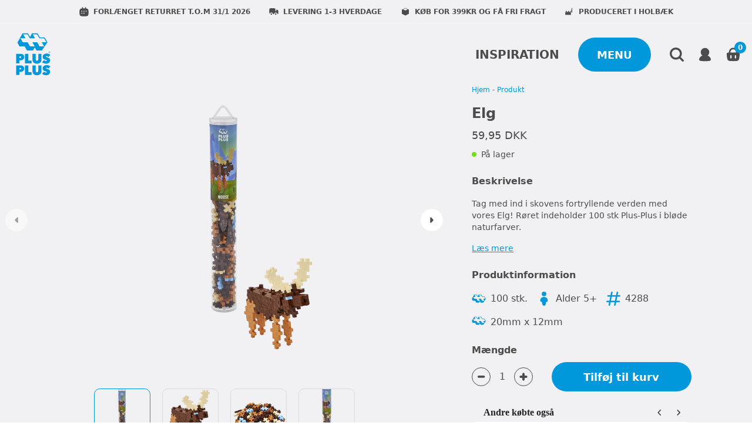

--- FILE ---
content_type: text/html; charset=utf-8
request_url: https://plus-plus.dk/products/elg
body_size: 61241
content:
<!doctype html>
<html lang="da">
  <head><meta charset="utf-8">
<meta http-equiv="X-UA-Compatible" content="IE=edge">
<meta name="viewport" content="width=device-width,initial-scale=1"><link
    rel="apple-touch-icon"
    sizes="180x180"
    href="//plus-plus.dk/cdn/shop/files/favicon.png?crop=center&height=180&v=1678367453&width=180"
  >
  <link
    rel="icon"
    type="image/png"
    sizes="32x32"
    href="//plus-plus.dk/cdn/shop/files/favicon.png?crop=center&height=32&v=1678367453&width=32"
  >
  <link
    rel="icon"
    type="image/png"
    sizes="16x16"
    href="//plus-plus.dk/cdn/shop/files/favicon.png?crop=center&height=16&v=1678367453&width=16"
  ><meta property="og:url" content="https://plus-plus.dk/products/elg">
<meta property="og:site_name" content="Plus-Plus Danmark">
<meta property="og:type" content="product">
<meta property="og:title" content="Elg">
<meta property="og:description" content="Tag med ind i skovens fortryllende verden med vores Elg! Røret indeholder 100 stk Plus-Plus i bløde naturfarver. %%% De farverige Plus-Plus giver frihed til at bygge en sød lille elg med unikke detaljer og mønstre. Her kan børn skabe deres helt egen magiske skovverden, og de kan udforske sjove kombinationer af farver, "><meta
    property="og:image:secure_url"
    content="https://plus-plus.dk/cdn/shop/files/4288_Plus-Plus_Moose_tube100pcs_product_build_moose_png.webp?crop=center&height=630&v=1756202194&width=1200"
  >
  <meta
    property="og:image"
    content="https://plus-plus.dk/cdn/shop/files/4288_Plus-Plus_Moose_tube100pcs_product_build_moose_png.webp?crop=center&height=630&v=1756202194&width=1200"
  >
  <meta content="1200" property="og:image:width">
  <meta content="630" property="og:image:height"><meta property="og:price:amount" content="59,95">
  <meta property="og:price:currency" content="DKK"><meta name="twitter:title" content="Plus-Plus Danmark">
<meta name="twitter:description" content="Plus-Plus Danmark"><meta
    content="https://plus-plus.dk/cdn/shop/files/4288_Plus-Plus_Moose_tube100pcs_product_build_moose_png.webp?crop=center&height=4096&v=1756202194&width=4096"
    name="twitter:image"
  >

<script type="application/ld+json">
    {
      "@context": "http://schema.org",
      "@type": "Product",
    "offers": [{
      "@type": "Offer",
      "name": "Default Title",
      "availability":"http://schema.org/InStock",
      "price": 59.95,
      "priceCurrency": "DKK",
      "priceValidUntil": "2025-12-03","sku": "4288","url": "\/products\/elg?variant=56391885980031"
      }
],
      "gtin13": "5710409107570",
      "productId": "5710409107570",
    "brand": {
    "@type": "Brand",
    "name": "Plus-Plus"
    },
    "name": "Elg",
    "description": "Tag med ind i skovens fortryllende verden med vores Elg! Røret indeholder 100 stk Plus-Plus i bløde naturfarver.\n%%%\nDe farverige Plus-Plus giver frihed til at bygge en sød lille elg med unikke detaljer og mønstre. Her kan børn skabe deres helt egen magiske skovverden, og de kan udforske sjove kombinationer af farver, former og designs, mens de bygger. \nPlus-Plus er en portal til leg og kreativitet, og det er ikke kun underholdende, det er også en fantastisk måde at udvikle finmotorik, problemløsning og koncentrationsevne. Gennem legen kan børn styrke deres evner og føle stolthed over deres mesterværker.",
    "category": "Plus-Plus",
    "url": "/products/elg",
    "sku": "4288",
    "image": {
    "@type": "ImageObject",
    "url": "https:files/4288_Plus-Plus_Moose_tube100pcs_product_build_moose_png.webp",
    "image": "https:files/4288_Plus-Plus_Moose_tube100pcs_product_build_moose_png.webp",
    "name": "Elg",
    "width": 1542,
    "height": 2055
    }
    }
  </script><script type="application/ld+json">
  {
    "@context": "http://schema.org",
    "@type": "BreadcrumbList",
  "itemListElement": [{
  "@type": "ListItem",
  "position": 1,
  "name": "Hjem",
  "item": "https:\/\/plus-plus.dk"
  },{
      "@type": "ListItem",
      "position": 2,
      "name": "Elg",
      "item": "https:\/\/plus-plus.dk\/products\/elg"
      }]
  }
</script><title>Elg</title><meta name="description" content="Tag med ind i skovens fortryllende verden med vores Elg! Røret indeholder 100 stk Plus-Plus i bløde naturfarver. %%% De farverige Plus-Plus giver frihed til at bygge en sød lille elg med unikke detaljer og mønstre. Her kan børn skabe deres helt egen magiske skovverden, og de kan udforske sjove kombinationer af farver, "><link rel="canonical" href="https://plus-plus.dk/products/elg">
<link href="//plus-plus.dk/cdn/shop/t/2/assets/app.min.css?v=167290351287113224881738932623" rel="stylesheet" type="text/css" media="all" /><link href="//plus-plus.dk/cdn/shop/t/2/assets/plus-plus.css?v=44816110245888851141745829868" rel="stylesheet" type="text/css" media="all" /><style>
  :root {
    --announcement-bar: 0;
    --header-height: 105px;
    --header-offset: calc(var(--announcement-bar) + 105px);--stamped-icon-filled: url("data:image/svg+xml,%3Csvg fill='%230098DA' xmlns='http://www.w3.org/2000/svg' viewBox='0 0 576 512'%3E%3Cpath d='M316.9 18C311.6 7 300.4 0 288.1 0s-23.4 7-28.8 18L195 150.3 51.4 171.5c-12 1.8-22 10.2-25.7 21.7s-.7 24.2 7.9 32.7L137.8 329 113.2 474.7c-2 12 3 24.2 12.9 31.3s23 8 33.8 2.3l128.3-68.5 128.3 68.5c10.8 5.7 23.9 4.9 33.8-2.3s14.9-19.3 12.9-31.3L438.5 329 542.7 225.9c8.6-8.5 11.7-21.2 7.9-32.7s-13.7-19.9-25.7-21.7L381.2 150.3 316.9 18z'/%3E%3C/svg%3E");
    --stamped-icon: url("data:image/svg+xml,%3Csvg fill='%230098DA' xmlns='http://www.w3.org/2000/svg' viewBox='0 0 576 512'%3E%3Cpath d='M287.9 0c9.2 0 17.6 5.2 21.6 13.5l68.6 141.3 153.2 22.6c9 1.3 16.5 7.6 19.3 16.3s.5 18.1-5.9 24.5L433.6 328.4l26.2 155.6c1.5 9-2.2 18.1-9.6 23.5s-17.3 6-25.3 1.7l-137-73.2L151 509.1c-8.1 4.3-17.9 3.7-25.3-1.7s-11.2-14.5-9.7-23.5l26.2-155.6L31.1 218.2c-6.5-6.4-8.7-15.9-5.9-24.5s10.3-14.9 19.3-16.3l153.2-22.6L266.3 13.5C270.4 5.2 278.7 0 287.9 0zm0 79L235.4 187.2c-3.5 7.1-10.2 12.1-18.1 13.3L99 217.9 184.9 303c5.5 5.5 8.1 13.3 6.8 21L171.4 443.7l105.2-56.2c7.1-3.8 15.6-3.8 22.6 0l105.2 56.2L384.2 324.1c-1.3-7.7 1.2-15.5 6.8-21l85.9-85.1L358.6 200.5c-7.8-1.2-14.6-6.1-18.1-13.3L287.9 79z'/%3E%3C/svg%3E");}
</style>

<script>
  window.theme = {
    strings: {
      switchShop: "Are you in the right country?",
      searchShowMore: "Vis mere",
      searchPages: "Sider",
      searchProducts: "Produkter",
      searchArticles: "Inspiration",
      quickBuyText: "Køb nu",
      addToCart: "Tilføj til kurv",
      soldOut: "Udsolgt",
      unavailable: "Vælg variant",
      selectOption: "Vælg {{option}}",
      cart: {
        termsHtml: "\u003cp style=\"margin:0;\"\u003eAccepter \u003ca style=\"font-weight:normal;text-decoration:underline;color:rgb(0,152,218)\" href=\"javascript:void(0)\" data-terms-toggle=\"\/pages\/betingelser\"  title=\"Betingelser\"\u003ehandelsbetingelser\u003c\/a\u003e for at fortsætte\u003c\/p\u003e",
        buyXForFreeShipping: "Køb for %%AMOUNT%% mere for at opnå gratis fragt. ",
        freeShippingAchieved: "Du har opnået gratis fragt. 🎉",
        othersAlsoBought: "Andre har også købt",
        shippingLabel: "Fragt",
        savings: "Besparelse",
        subtotal: "Subtotal",
        total: "Total",
        shippingAtCheckout: "Fragt vil blive beregnet i checkout",
        checkout: "Gå til checkout",
        empty: "Din kurv er tom",
        continueBrowsing: "Fortsæt med at shoppe \u003ca href=\"\/collections\/all\"\u003eprodukter\u003c\/a\u003e",
        emptyButton: "Se alle produkter",
        items: {
          remove: "Fjern",
          qty: "Stk. ",
        },
      },
    },
    routes: {
      accountAddresses: "\/account\/addresses",
      accountLogin: "https:\/\/shopify.com\/70656426277\/account?locale=da\u0026region_country=DK",
      accountLogout: "\/account\/logout",
      accountRecover: "\/account\/recover",
      accountRegister: "https:\/\/shopify.com\/70656426277\/account?locale=da",
      account: "\/account",
      allProductsCollection: "\/collections\/all",
      cartAdd: "\/cart\/add",
      cartChange: "\/cart\/change",
      cartClear: "\/cart\/clear",
      cartUpdate: "\/cart\/update",
      cart: "\/cart",
      collections: "\/collections",
      predictiveSearch: "\/search\/suggest",
      productRecommendations: "\/recommendations\/products",
      root: "\/",
      search: "\/search",
    },
    imageAspect: "tall",
    shippingPrice: 3900,
    freeShippingEnabled: true,
    freeShippingThreshold: 39900,
    moneyFormat: "{{amount_with_comma_separator}} kr.",
    cartEmptyLink: "\/collections\/all",
    moneyFormatWithCurrency: "{{amount_with_comma_separator}} DKK",
    currency: "DKK",
    cart: {"note":null,"attributes":{},"original_total_price":0,"total_price":0,"total_discount":0,"total_weight":0.0,"item_count":0,"items":[],"requires_shipping":false,"currency":"DKK","items_subtotal_price":0,"cart_level_discount_applications":[],"checkout_charge_amount":0},
    clerk: {
      cartUpsellEnabled: false,
      apiKey: ""
    }
  };</script>

<script src="//plus-plus.dk/cdn/shop/t/2/assets/app.min.js?v=144999791152694801761759815194" defer></script><script
    defer
    data-api-key="pubkey-966i87nvCuuO1aQ4Hw30w01mi8c3zQ"
    id="stamped-script-widget"
    src="https://cdn1.stamped.io/files/widget.min.js"
  ></script>
  <style>
    #stamped-main-widget {
      margin: 0 !important;
    }
    .stamped-header-title {
      font-weight: 900;
      font-size: 1.5rem !important;
      line-height: 2rem !important;
    }
    .stamped-content {
      border-bottom: 1px solid #f1f1f3 !important;
    }

    body div.stamped-container[data-widget-style],
    body div[data-widget-style] div.stamped-container {
      margin-right: auto !important;
      margin-left: auto !important;
      padding-right: 1.25rem !important;
      padding-left: 1.25rem !important;
      max-width: 1600px !important;

      font-family: -apple-system, BlinkMacSystemFont, 'Segoe UI', 'Noto Sans', Helvetica, Arial,
        sans-serif, 'Apple Color Emoji', 'Segoe UI Emoji' !important;
    }
  </style><script>window.performance && window.performance.mark && window.performance.mark('shopify.content_for_header.start');</script><meta name="facebook-domain-verification" content="ez5cyz2ywc5sy8bcxazo110jghlt92">
<meta id="shopify-digital-wallet" name="shopify-digital-wallet" content="/70656426277/digital_wallets/dialog">
<link rel="alternate" type="application/json+oembed" href="https://plus-plus.dk/products/elg.oembed">
<script async="async" src="/checkouts/internal/preloads.js?locale=da-DK"></script>
<script id="shopify-features" type="application/json">{"accessToken":"57000acff3b70c347b5e5f79dfcc3f52","betas":["rich-media-storefront-analytics"],"domain":"plus-plus.dk","predictiveSearch":true,"shopId":70656426277,"locale":"da"}</script>
<script>var Shopify = Shopify || {};
Shopify.shop = "plus-plus-dev.myshopify.com";
Shopify.locale = "da";
Shopify.currency = {"active":"DKK","rate":"1.0"};
Shopify.country = "DK";
Shopify.theme = {"name":"Grafikr \/ Production","id":141571129637,"schema_name":"Theme name","schema_version":"1.0","theme_store_id":null,"role":"main"};
Shopify.theme.handle = "null";
Shopify.theme.style = {"id":null,"handle":null};
Shopify.cdnHost = "plus-plus.dk/cdn";
Shopify.routes = Shopify.routes || {};
Shopify.routes.root = "/";</script>
<script type="module">!function(o){(o.Shopify=o.Shopify||{}).modules=!0}(window);</script>
<script>!function(o){function n(){var o=[];function n(){o.push(Array.prototype.slice.apply(arguments))}return n.q=o,n}var t=o.Shopify=o.Shopify||{};t.loadFeatures=n(),t.autoloadFeatures=n()}(window);</script>
<script id="shop-js-analytics" type="application/json">{"pageType":"product"}</script>
<script defer="defer" async type="module" src="//plus-plus.dk/cdn/shopifycloud/shop-js/modules/v2/client.init-shop-cart-sync_CZhtWSFA.da.esm.js"></script>
<script defer="defer" async type="module" src="//plus-plus.dk/cdn/shopifycloud/shop-js/modules/v2/chunk.common_DX1U1quQ.esm.js"></script>
<script type="module">
  await import("//plus-plus.dk/cdn/shopifycloud/shop-js/modules/v2/client.init-shop-cart-sync_CZhtWSFA.da.esm.js");
await import("//plus-plus.dk/cdn/shopifycloud/shop-js/modules/v2/chunk.common_DX1U1quQ.esm.js");

  window.Shopify.SignInWithShop?.initShopCartSync?.({"fedCMEnabled":true,"windoidEnabled":true});

</script>
<script>(function() {
  var isLoaded = false;
  function asyncLoad() {
    if (isLoaded) return;
    isLoaded = true;
    var urls = ["https:\/\/static.klaviyo.com\/onsite\/js\/klaviyo.js?company_id=Wt7PYC\u0026shop=plus-plus-dev.myshopify.com","https:\/\/cdn.nfcube.com\/instafeed-dcd69dbfa02fe99ad5e6dfa72a220ca3.js?shop=plus-plus-dev.myshopify.com"];
    for (var i = 0; i < urls.length; i++) {
      var s = document.createElement('script');
      s.type = 'text/javascript';
      s.async = true;
      s.src = urls[i];
      var x = document.getElementsByTagName('script')[0];
      x.parentNode.insertBefore(s, x);
    }
  };
  if(window.attachEvent) {
    window.attachEvent('onload', asyncLoad);
  } else {
    window.addEventListener('load', asyncLoad, false);
  }
})();</script>
<script id="__st">var __st={"a":70656426277,"offset":3600,"reqid":"f2656669-e198-4cb3-b0ed-f8e472640854-1763935690","pageurl":"plus-plus.dk\/products\/elg","u":"1452d4a3cbd2","p":"product","rtyp":"product","rid":8442452607269};</script>
<script>window.ShopifyPaypalV4VisibilityTracking = true;</script>
<script id="captcha-bootstrap">!function(){'use strict';const t='contact',e='account',n='new_comment',o=[[t,t],['blogs',n],['comments',n],[t,'customer']],c=[[e,'customer_login'],[e,'guest_login'],[e,'recover_customer_password'],[e,'create_customer']],r=t=>t.map((([t,e])=>`form[action*='/${t}']:not([data-nocaptcha='true']) input[name='form_type'][value='${e}']`)).join(','),a=t=>()=>t?[...document.querySelectorAll(t)].map((t=>t.form)):[];function s(){const t=[...o],e=r(t);return a(e)}const i='password',u='form_key',d=['recaptcha-v3-token','g-recaptcha-response','h-captcha-response',i],f=()=>{try{return window.sessionStorage}catch{return}},m='__shopify_v',_=t=>t.elements[u];function p(t,e,n=!1){try{const o=window.sessionStorage,c=JSON.parse(o.getItem(e)),{data:r}=function(t){const{data:e,action:n}=t;return t[m]||n?{data:e,action:n}:{data:t,action:n}}(c);for(const[e,n]of Object.entries(r))t.elements[e]&&(t.elements[e].value=n);n&&o.removeItem(e)}catch(o){console.error('form repopulation failed',{error:o})}}const l='form_type',E='cptcha';function T(t){t.dataset[E]=!0}const w=window,h=w.document,L='Shopify',v='ce_forms',y='captcha';let A=!1;((t,e)=>{const n=(g='f06e6c50-85a8-45c8-87d0-21a2b65856fe',I='https://cdn.shopify.com/shopifycloud/storefront-forms-hcaptcha/ce_storefront_forms_captcha_hcaptcha.v1.5.2.iife.js',D={infoText:'Beskyttet af hCaptcha',privacyText:'Beskyttelse af persondata',termsText:'Vilkår'},(t,e,n)=>{const o=w[L][v],c=o.bindForm;if(c)return c(t,g,e,D).then(n);var r;o.q.push([[t,g,e,D],n]),r=I,A||(h.body.append(Object.assign(h.createElement('script'),{id:'captcha-provider',async:!0,src:r})),A=!0)});var g,I,D;w[L]=w[L]||{},w[L][v]=w[L][v]||{},w[L][v].q=[],w[L][y]=w[L][y]||{},w[L][y].protect=function(t,e){n(t,void 0,e),T(t)},Object.freeze(w[L][y]),function(t,e,n,w,h,L){const[v,y,A,g]=function(t,e,n){const i=e?o:[],u=t?c:[],d=[...i,...u],f=r(d),m=r(i),_=r(d.filter((([t,e])=>n.includes(e))));return[a(f),a(m),a(_),s()]}(w,h,L),I=t=>{const e=t.target;return e instanceof HTMLFormElement?e:e&&e.form},D=t=>v().includes(t);t.addEventListener('submit',(t=>{const e=I(t);if(!e)return;const n=D(e)&&!e.dataset.hcaptchaBound&&!e.dataset.recaptchaBound,o=_(e),c=g().includes(e)&&(!o||!o.value);(n||c)&&t.preventDefault(),c&&!n&&(function(t){try{if(!f())return;!function(t){const e=f();if(!e)return;const n=_(t);if(!n)return;const o=n.value;o&&e.removeItem(o)}(t);const e=Array.from(Array(32),(()=>Math.random().toString(36)[2])).join('');!function(t,e){_(t)||t.append(Object.assign(document.createElement('input'),{type:'hidden',name:u})),t.elements[u].value=e}(t,e),function(t,e){const n=f();if(!n)return;const o=[...t.querySelectorAll(`input[type='${i}']`)].map((({name:t})=>t)),c=[...d,...o],r={};for(const[a,s]of new FormData(t).entries())c.includes(a)||(r[a]=s);n.setItem(e,JSON.stringify({[m]:1,action:t.action,data:r}))}(t,e)}catch(e){console.error('failed to persist form',e)}}(e),e.submit())}));const S=(t,e)=>{t&&!t.dataset[E]&&(n(t,e.some((e=>e===t))),T(t))};for(const o of['focusin','change'])t.addEventListener(o,(t=>{const e=I(t);D(e)&&S(e,y())}));const B=e.get('form_key'),M=e.get(l),P=B&&M;t.addEventListener('DOMContentLoaded',(()=>{const t=y();if(P)for(const e of t)e.elements[l].value===M&&p(e,B);[...new Set([...A(),...v().filter((t=>'true'===t.dataset.shopifyCaptcha))])].forEach((e=>S(e,t)))}))}(h,new URLSearchParams(w.location.search),n,t,e,['guest_login'])})(!0,!0)}();</script>
<script integrity="sha256-52AcMU7V7pcBOXWImdc/TAGTFKeNjmkeM1Pvks/DTgc=" data-source-attribution="shopify.loadfeatures" defer="defer" src="//plus-plus.dk/cdn/shopifycloud/storefront/assets/storefront/load_feature-81c60534.js" crossorigin="anonymous"></script>
<script data-source-attribution="shopify.dynamic_checkout.dynamic.init">var Shopify=Shopify||{};Shopify.PaymentButton=Shopify.PaymentButton||{isStorefrontPortableWallets:!0,init:function(){window.Shopify.PaymentButton.init=function(){};var t=document.createElement("script");t.src="https://plus-plus.dk/cdn/shopifycloud/portable-wallets/latest/portable-wallets.da.js",t.type="module",document.head.appendChild(t)}};
</script>
<script data-source-attribution="shopify.dynamic_checkout.buyer_consent">
  function portableWalletsHideBuyerConsent(e){var t=document.getElementById("shopify-buyer-consent"),n=document.getElementById("shopify-subscription-policy-button");t&&n&&(t.classList.add("hidden"),t.setAttribute("aria-hidden","true"),n.removeEventListener("click",e))}function portableWalletsShowBuyerConsent(e){var t=document.getElementById("shopify-buyer-consent"),n=document.getElementById("shopify-subscription-policy-button");t&&n&&(t.classList.remove("hidden"),t.removeAttribute("aria-hidden"),n.addEventListener("click",e))}window.Shopify?.PaymentButton&&(window.Shopify.PaymentButton.hideBuyerConsent=portableWalletsHideBuyerConsent,window.Shopify.PaymentButton.showBuyerConsent=portableWalletsShowBuyerConsent);
</script>
<script data-source-attribution="shopify.dynamic_checkout.cart.bootstrap">document.addEventListener("DOMContentLoaded",(function(){function t(){return document.querySelector("shopify-accelerated-checkout-cart, shopify-accelerated-checkout")}if(t())Shopify.PaymentButton.init();else{new MutationObserver((function(e,n){t()&&(Shopify.PaymentButton.init(),n.disconnect())})).observe(document.body,{childList:!0,subtree:!0})}}));
</script>
<script id='scb4127' type='text/javascript' async='' src='https://plus-plus.dk/cdn/shopifycloud/privacy-banner/storefront-banner.js'></script>
<script>window.performance && window.performance.mark && window.performance.mark('shopify.content_for_header.end');</script>
<script>
  function feedback() {
    const p = window.Shopify.customerPrivacy;
    console.log(`Tracking ${p.userCanBeTracked() ? 'en' : 'dis'}abled`);
  }
  window.Shopify.loadFeatures(
    [
      {
        name: 'consent-tracking-api',
        version: '0.1',
      },
    ],
    function (error) {
      if (error) throw error;
      if ('Cookiebot' in window)
        if (Cookiebot.consented || Cookiebot.declined) {
          window.Shopify.customerPrivacy.setTrackingConsent(!Cookiebot.declined, feedback);
          return;
        }
      window.Shopify.customerPrivacy.setTrackingConsent(false, feedback);
    }
  );
  window.addEventListener('CookiebotOnConsentReady', function () {
    window.Shopify.customerPrivacy.setTrackingConsent(!Cookiebot.declined, feedback);
  });
</script>
<!-- BEGIN app block: shopify://apps/klaviyo-email-marketing-sms/blocks/klaviyo-onsite-embed/2632fe16-c075-4321-a88b-50b567f42507 -->












  <script async src="https://static.klaviyo.com/onsite/js/Wt7PYC/klaviyo.js?company_id=Wt7PYC"></script>
  <script>!function(){if(!window.klaviyo){window._klOnsite=window._klOnsite||[];try{window.klaviyo=new Proxy({},{get:function(n,i){return"push"===i?function(){var n;(n=window._klOnsite).push.apply(n,arguments)}:function(){for(var n=arguments.length,o=new Array(n),w=0;w<n;w++)o[w]=arguments[w];var t="function"==typeof o[o.length-1]?o.pop():void 0,e=new Promise((function(n){window._klOnsite.push([i].concat(o,[function(i){t&&t(i),n(i)}]))}));return e}}})}catch(n){window.klaviyo=window.klaviyo||[],window.klaviyo.push=function(){var n;(n=window._klOnsite).push.apply(n,arguments)}}}}();</script>

  
    <script id="viewed_product">
      if (item == null) {
        var _learnq = _learnq || [];

        var MetafieldReviews = null
        var MetafieldYotpoRating = null
        var MetafieldYotpoCount = null
        var MetafieldLooxRating = null
        var MetafieldLooxCount = null
        var okendoProduct = null
        var okendoProductReviewCount = null
        var okendoProductReviewAverageValue = null
        try {
          // The following fields are used for Customer Hub recently viewed in order to add reviews.
          // This information is not part of __kla_viewed. Instead, it is part of __kla_viewed_reviewed_items
          MetafieldReviews = {};
          MetafieldYotpoRating = null
          MetafieldYotpoCount = null
          MetafieldLooxRating = null
          MetafieldLooxCount = null

          okendoProduct = null
          // If the okendo metafield is not legacy, it will error, which then requires the new json formatted data
          if (okendoProduct && 'error' in okendoProduct) {
            okendoProduct = null
          }
          okendoProductReviewCount = okendoProduct ? okendoProduct.reviewCount : null
          okendoProductReviewAverageValue = okendoProduct ? okendoProduct.reviewAverageValue : null
        } catch (error) {
          console.error('Error in Klaviyo onsite reviews tracking:', error);
        }

        var item = {
          Name: "Elg",
          ProductID: 8442452607269,
          Categories: ["Alle produkter","Bedst solgte","Dyr \u0026 dinosaurer","Jul","Kalendergaver","Plus-Plus","Rør"],
          ImageURL: "https://plus-plus.dk/cdn/shop/files/4288_Plus-Plus_Moose_tube100pcs_product_build_moose_png_grande.webp?v=1756202194",
          URL: "https://plus-plus.dk/products/elg",
          Brand: "Plus-Plus",
          Price: "59,95 kr.",
          Value: "59,95",
          CompareAtPrice: "0,00 kr."
        };
        _learnq.push(['track', 'Viewed Product', item]);
        _learnq.push(['trackViewedItem', {
          Title: item.Name,
          ItemId: item.ProductID,
          Categories: item.Categories,
          ImageUrl: item.ImageURL,
          Url: item.URL,
          Metadata: {
            Brand: item.Brand,
            Price: item.Price,
            Value: item.Value,
            CompareAtPrice: item.CompareAtPrice
          },
          metafields:{
            reviews: MetafieldReviews,
            yotpo:{
              rating: MetafieldYotpoRating,
              count: MetafieldYotpoCount,
            },
            loox:{
              rating: MetafieldLooxRating,
              count: MetafieldLooxCount,
            },
            okendo: {
              rating: okendoProductReviewAverageValue,
              count: okendoProductReviewCount,
            }
          }
        }]);
      }
    </script>
  




  <script>
    window.klaviyoReviewsProductDesignMode = false
  </script>







<!-- END app block --><script src="https://cdn.shopify.com/extensions/019a6be2-c57b-736f-b43c-87af222d5cbf/option-cli3-363/assets/gpomain.js" type="text/javascript" defer="defer"></script>
<script src="https://cdn.shopify.com/extensions/019aa0d4-0ffe-71f2-a17d-f0407f16288c/avada-upsell-125/assets/avada-free-gift.js" type="text/javascript" defer="defer"></script>
<link href="https://monorail-edge.shopifysvc.com" rel="dns-prefetch">
<script>(function(){if ("sendBeacon" in navigator && "performance" in window) {try {var session_token_from_headers = performance.getEntriesByType('navigation')[0].serverTiming.find(x => x.name == '_s').description;} catch {var session_token_from_headers = undefined;}var session_cookie_matches = document.cookie.match(/_shopify_s=([^;]*)/);var session_token_from_cookie = session_cookie_matches && session_cookie_matches.length === 2 ? session_cookie_matches[1] : "";var session_token = session_token_from_headers || session_token_from_cookie || "";function handle_abandonment_event(e) {var entries = performance.getEntries().filter(function(entry) {return /monorail-edge.shopifysvc.com/.test(entry.name);});if (!window.abandonment_tracked && entries.length === 0) {window.abandonment_tracked = true;var currentMs = Date.now();var navigation_start = performance.timing.navigationStart;var payload = {shop_id: 70656426277,url: window.location.href,navigation_start,duration: currentMs - navigation_start,session_token,page_type: "product"};window.navigator.sendBeacon("https://monorail-edge.shopifysvc.com/v1/produce", JSON.stringify({schema_id: "online_store_buyer_site_abandonment/1.1",payload: payload,metadata: {event_created_at_ms: currentMs,event_sent_at_ms: currentMs}}));}}window.addEventListener('pagehide', handle_abandonment_event);}}());</script>
<script id="web-pixels-manager-setup">(function e(e,d,r,n,o){if(void 0===o&&(o={}),!Boolean(null===(a=null===(i=window.Shopify)||void 0===i?void 0:i.analytics)||void 0===a?void 0:a.replayQueue)){var i,a;window.Shopify=window.Shopify||{};var t=window.Shopify;t.analytics=t.analytics||{};var s=t.analytics;s.replayQueue=[],s.publish=function(e,d,r){return s.replayQueue.push([e,d,r]),!0};try{self.performance.mark("wpm:start")}catch(e){}var l=function(){var e={modern:/Edge?\/(1{2}[4-9]|1[2-9]\d|[2-9]\d{2}|\d{4,})\.\d+(\.\d+|)|Firefox\/(1{2}[4-9]|1[2-9]\d|[2-9]\d{2}|\d{4,})\.\d+(\.\d+|)|Chrom(ium|e)\/(9{2}|\d{3,})\.\d+(\.\d+|)|(Maci|X1{2}).+ Version\/(15\.\d+|(1[6-9]|[2-9]\d|\d{3,})\.\d+)([,.]\d+|)( \(\w+\)|)( Mobile\/\w+|) Safari\/|Chrome.+OPR\/(9{2}|\d{3,})\.\d+\.\d+|(CPU[ +]OS|iPhone[ +]OS|CPU[ +]iPhone|CPU IPhone OS|CPU iPad OS)[ +]+(15[._]\d+|(1[6-9]|[2-9]\d|\d{3,})[._]\d+)([._]\d+|)|Android:?[ /-](13[3-9]|1[4-9]\d|[2-9]\d{2}|\d{4,})(\.\d+|)(\.\d+|)|Android.+Firefox\/(13[5-9]|1[4-9]\d|[2-9]\d{2}|\d{4,})\.\d+(\.\d+|)|Android.+Chrom(ium|e)\/(13[3-9]|1[4-9]\d|[2-9]\d{2}|\d{4,})\.\d+(\.\d+|)|SamsungBrowser\/([2-9]\d|\d{3,})\.\d+/,legacy:/Edge?\/(1[6-9]|[2-9]\d|\d{3,})\.\d+(\.\d+|)|Firefox\/(5[4-9]|[6-9]\d|\d{3,})\.\d+(\.\d+|)|Chrom(ium|e)\/(5[1-9]|[6-9]\d|\d{3,})\.\d+(\.\d+|)([\d.]+$|.*Safari\/(?![\d.]+ Edge\/[\d.]+$))|(Maci|X1{2}).+ Version\/(10\.\d+|(1[1-9]|[2-9]\d|\d{3,})\.\d+)([,.]\d+|)( \(\w+\)|)( Mobile\/\w+|) Safari\/|Chrome.+OPR\/(3[89]|[4-9]\d|\d{3,})\.\d+\.\d+|(CPU[ +]OS|iPhone[ +]OS|CPU[ +]iPhone|CPU IPhone OS|CPU iPad OS)[ +]+(10[._]\d+|(1[1-9]|[2-9]\d|\d{3,})[._]\d+)([._]\d+|)|Android:?[ /-](13[3-9]|1[4-9]\d|[2-9]\d{2}|\d{4,})(\.\d+|)(\.\d+|)|Mobile Safari.+OPR\/([89]\d|\d{3,})\.\d+\.\d+|Android.+Firefox\/(13[5-9]|1[4-9]\d|[2-9]\d{2}|\d{4,})\.\d+(\.\d+|)|Android.+Chrom(ium|e)\/(13[3-9]|1[4-9]\d|[2-9]\d{2}|\d{4,})\.\d+(\.\d+|)|Android.+(UC? ?Browser|UCWEB|U3)[ /]?(15\.([5-9]|\d{2,})|(1[6-9]|[2-9]\d|\d{3,})\.\d+)\.\d+|SamsungBrowser\/(5\.\d+|([6-9]|\d{2,})\.\d+)|Android.+MQ{2}Browser\/(14(\.(9|\d{2,})|)|(1[5-9]|[2-9]\d|\d{3,})(\.\d+|))(\.\d+|)|K[Aa][Ii]OS\/(3\.\d+|([4-9]|\d{2,})\.\d+)(\.\d+|)/},d=e.modern,r=e.legacy,n=navigator.userAgent;return n.match(d)?"modern":n.match(r)?"legacy":"unknown"}(),u="modern"===l?"modern":"legacy",c=(null!=n?n:{modern:"",legacy:""})[u],f=function(e){return[e.baseUrl,"/wpm","/b",e.hashVersion,"modern"===e.buildTarget?"m":"l",".js"].join("")}({baseUrl:d,hashVersion:r,buildTarget:u}),m=function(e){var d=e.version,r=e.bundleTarget,n=e.surface,o=e.pageUrl,i=e.monorailEndpoint;return{emit:function(e){var a=e.status,t=e.errorMsg,s=(new Date).getTime(),l=JSON.stringify({metadata:{event_sent_at_ms:s},events:[{schema_id:"web_pixels_manager_load/3.1",payload:{version:d,bundle_target:r,page_url:o,status:a,surface:n,error_msg:t},metadata:{event_created_at_ms:s}}]});if(!i)return console&&console.warn&&console.warn("[Web Pixels Manager] No Monorail endpoint provided, skipping logging."),!1;try{return self.navigator.sendBeacon.bind(self.navigator)(i,l)}catch(e){}var u=new XMLHttpRequest;try{return u.open("POST",i,!0),u.setRequestHeader("Content-Type","text/plain"),u.send(l),!0}catch(e){return console&&console.warn&&console.warn("[Web Pixels Manager] Got an unhandled error while logging to Monorail."),!1}}}}({version:r,bundleTarget:l,surface:e.surface,pageUrl:self.location.href,monorailEndpoint:e.monorailEndpoint});try{o.browserTarget=l,function(e){var d=e.src,r=e.async,n=void 0===r||r,o=e.onload,i=e.onerror,a=e.sri,t=e.scriptDataAttributes,s=void 0===t?{}:t,l=document.createElement("script"),u=document.querySelector("head"),c=document.querySelector("body");if(l.async=n,l.src=d,a&&(l.integrity=a,l.crossOrigin="anonymous"),s)for(var f in s)if(Object.prototype.hasOwnProperty.call(s,f))try{l.dataset[f]=s[f]}catch(e){}if(o&&l.addEventListener("load",o),i&&l.addEventListener("error",i),u)u.appendChild(l);else{if(!c)throw new Error("Did not find a head or body element to append the script");c.appendChild(l)}}({src:f,async:!0,onload:function(){if(!function(){var e,d;return Boolean(null===(d=null===(e=window.Shopify)||void 0===e?void 0:e.analytics)||void 0===d?void 0:d.initialized)}()){var d=window.webPixelsManager.init(e)||void 0;if(d){var r=window.Shopify.analytics;r.replayQueue.forEach((function(e){var r=e[0],n=e[1],o=e[2];d.publishCustomEvent(r,n,o)})),r.replayQueue=[],r.publish=d.publishCustomEvent,r.visitor=d.visitor,r.initialized=!0}}},onerror:function(){return m.emit({status:"failed",errorMsg:"".concat(f," has failed to load")})},sri:function(e){var d=/^sha384-[A-Za-z0-9+/=]+$/;return"string"==typeof e&&d.test(e)}(c)?c:"",scriptDataAttributes:o}),m.emit({status:"loading"})}catch(e){m.emit({status:"failed",errorMsg:(null==e?void 0:e.message)||"Unknown error"})}}})({shopId: 70656426277,storefrontBaseUrl: "https://plus-plus.dk",extensionsBaseUrl: "https://extensions.shopifycdn.com/cdn/shopifycloud/web-pixels-manager",monorailEndpoint: "https://monorail-edge.shopifysvc.com/unstable/produce_batch",surface: "storefront-renderer",enabledBetaFlags: ["2dca8a86"],webPixelsConfigList: [{"id":"2664595839","configuration":"{\"config\":\"{\\\"google_tag_ids\\\":[\\\"G-XWNXYH68EQ\\\",\\\"GT-P8V8QKSW\\\",\\\"AW-10873975991\\\"],\\\"target_country\\\":\\\"DK\\\",\\\"gtag_events\\\":[{\\\"type\\\":\\\"begin_checkout\\\",\\\"action_label\\\":[\\\"G-B3NX9DZNFB\\\",\\\"AW-10873975991\\\/3JaPCOLm57IbELfpjsEo\\\",\\\"G-XWNXYH68EQ\\\",\\\"AW-10873975991\\\"]},{\\\"type\\\":\\\"search\\\",\\\"action_label\\\":[\\\"G-B3NX9DZNFB\\\",\\\"G-XWNXYH68EQ\\\",\\\"AW-10873975991\\\"]},{\\\"type\\\":\\\"view_item\\\",\\\"action_label\\\":[\\\"G-B3NX9DZNFB\\\",\\\"MC-EL9HK1ZBXQ\\\",\\\"G-XWNXYH68EQ\\\",\\\"AW-10873975991\\\"]},{\\\"type\\\":\\\"purchase\\\",\\\"action_label\\\":[\\\"G-B3NX9DZNFB\\\",\\\"MC-EL9HK1ZBXQ\\\",\\\"AW-10873975991\\\/gx-zCKi_9rIbELfpjsEo\\\",\\\"G-XWNXYH68EQ\\\",\\\"AW-10873975991\\\"]},{\\\"type\\\":\\\"page_view\\\",\\\"action_label\\\":[\\\"G-B3NX9DZNFB\\\",\\\"MC-EL9HK1ZBXQ\\\",\\\"G-XWNXYH68EQ\\\",\\\"AW-10873975991\\\"]},{\\\"type\\\":\\\"add_payment_info\\\",\\\"action_label\\\":[\\\"G-B3NX9DZNFB\\\",\\\"G-XWNXYH68EQ\\\",\\\"AW-10873975991\\\"]},{\\\"type\\\":\\\"add_to_cart\\\",\\\"action_label\\\":[\\\"G-B3NX9DZNFB\\\",\\\"AW-10873975991\\\/zlYACNXd9rIbELfpjsEo\\\",\\\"G-XWNXYH68EQ\\\",\\\"AW-10873975991\\\"]}],\\\"enable_monitoring_mode\\\":false}\"}","eventPayloadVersion":"v1","runtimeContext":"OPEN","scriptVersion":"b2a88bafab3e21179ed38636efcd8a93","type":"APP","apiClientId":1780363,"privacyPurposes":[],"dataSharingAdjustments":{"protectedCustomerApprovalScopes":["read_customer_address","read_customer_email","read_customer_name","read_customer_personal_data","read_customer_phone"]}},{"id":"2431123839","configuration":"{\"accountID\":\"Wt7PYC\",\"webPixelConfig\":\"eyJlbmFibGVBZGRlZFRvQ2FydEV2ZW50cyI6IHRydWV9\"}","eventPayloadVersion":"v1","runtimeContext":"STRICT","scriptVersion":"9a3e1117c25e3d7955a2b89bcfe1cdfd","type":"APP","apiClientId":123074,"privacyPurposes":["ANALYTICS","MARKETING"],"dataSharingAdjustments":{"protectedCustomerApprovalScopes":["read_customer_address","read_customer_email","read_customer_name","read_customer_personal_data","read_customer_phone"]}},{"id":"2184446335","configuration":"{\"accountID\":\"plus-plus-dev\"}","eventPayloadVersion":"v1","runtimeContext":"STRICT","scriptVersion":"9b2aa8ec8580f19eaf97f1e2839bca2c","type":"APP","apiClientId":12388204545,"privacyPurposes":["ANALYTICS","MARKETING","SALE_OF_DATA"],"dataSharingAdjustments":{"protectedCustomerApprovalScopes":["read_customer_email","read_customer_name","read_customer_personal_data","read_customer_phone"]}},{"id":"420512037","configuration":"{\"pixel_id\":\"570863034214695\",\"pixel_type\":\"facebook_pixel\",\"metaapp_system_user_token\":\"-\"}","eventPayloadVersion":"v1","runtimeContext":"OPEN","scriptVersion":"ca16bc87fe92b6042fbaa3acc2fbdaa6","type":"APP","apiClientId":2329312,"privacyPurposes":["ANALYTICS","MARKETING","SALE_OF_DATA"],"dataSharingAdjustments":{"protectedCustomerApprovalScopes":["read_customer_address","read_customer_email","read_customer_name","read_customer_personal_data","read_customer_phone"]}},{"id":"shopify-app-pixel","configuration":"{}","eventPayloadVersion":"v1","runtimeContext":"STRICT","scriptVersion":"0450","apiClientId":"shopify-pixel","type":"APP","privacyPurposes":["ANALYTICS","MARKETING"]},{"id":"shopify-custom-pixel","eventPayloadVersion":"v1","runtimeContext":"LAX","scriptVersion":"0450","apiClientId":"shopify-pixel","type":"CUSTOM","privacyPurposes":["ANALYTICS","MARKETING"]}],isMerchantRequest: false,initData: {"shop":{"name":"Plus-Plus Danmark","paymentSettings":{"currencyCode":"DKK"},"myshopifyDomain":"plus-plus-dev.myshopify.com","countryCode":"DK","storefrontUrl":"https:\/\/plus-plus.dk"},"customer":null,"cart":null,"checkout":null,"productVariants":[{"price":{"amount":59.95,"currencyCode":"DKK"},"product":{"title":"Elg","vendor":"Plus-Plus","id":"8442452607269","untranslatedTitle":"Elg","url":"\/products\/elg","type":"Plus-Plus"},"id":"56391885980031","image":{"src":"\/\/plus-plus.dk\/cdn\/shop\/files\/4288_Plus-Plus_Moose_tube100pcs_product_build_moose_png.webp?v=1756202194"},"sku":"4288","title":"Default Title","untranslatedTitle":"Default Title"}],"purchasingCompany":null},},"https://plus-plus.dk/cdn","ae1676cfwd2530674p4253c800m34e853cb",{"modern":"","legacy":""},{"shopId":"70656426277","storefrontBaseUrl":"https:\/\/plus-plus.dk","extensionBaseUrl":"https:\/\/extensions.shopifycdn.com\/cdn\/shopifycloud\/web-pixels-manager","surface":"storefront-renderer","enabledBetaFlags":"[\"2dca8a86\"]","isMerchantRequest":"false","hashVersion":"ae1676cfwd2530674p4253c800m34e853cb","publish":"custom","events":"[[\"page_viewed\",{}],[\"product_viewed\",{\"productVariant\":{\"price\":{\"amount\":59.95,\"currencyCode\":\"DKK\"},\"product\":{\"title\":\"Elg\",\"vendor\":\"Plus-Plus\",\"id\":\"8442452607269\",\"untranslatedTitle\":\"Elg\",\"url\":\"\/products\/elg\",\"type\":\"Plus-Plus\"},\"id\":\"56391885980031\",\"image\":{\"src\":\"\/\/plus-plus.dk\/cdn\/shop\/files\/4288_Plus-Plus_Moose_tube100pcs_product_build_moose_png.webp?v=1756202194\"},\"sku\":\"4288\",\"title\":\"Default Title\",\"untranslatedTitle\":\"Default Title\"}}]]"});</script><script>
  window.ShopifyAnalytics = window.ShopifyAnalytics || {};
  window.ShopifyAnalytics.meta = window.ShopifyAnalytics.meta || {};
  window.ShopifyAnalytics.meta.currency = 'DKK';
  var meta = {"product":{"id":8442452607269,"gid":"gid:\/\/shopify\/Product\/8442452607269","vendor":"Plus-Plus","type":"Plus-Plus","variants":[{"id":56391885980031,"price":5995,"name":"Elg","public_title":null,"sku":"4288"}],"remote":false},"page":{"pageType":"product","resourceType":"product","resourceId":8442452607269}};
  for (var attr in meta) {
    window.ShopifyAnalytics.meta[attr] = meta[attr];
  }
</script>
<script class="analytics">
  (function () {
    var customDocumentWrite = function(content) {
      var jquery = null;

      if (window.jQuery) {
        jquery = window.jQuery;
      } else if (window.Checkout && window.Checkout.$) {
        jquery = window.Checkout.$;
      }

      if (jquery) {
        jquery('body').append(content);
      }
    };

    var hasLoggedConversion = function(token) {
      if (token) {
        return document.cookie.indexOf('loggedConversion=' + token) !== -1;
      }
      return false;
    }

    var setCookieIfConversion = function(token) {
      if (token) {
        var twoMonthsFromNow = new Date(Date.now());
        twoMonthsFromNow.setMonth(twoMonthsFromNow.getMonth() + 2);

        document.cookie = 'loggedConversion=' + token + '; expires=' + twoMonthsFromNow;
      }
    }

    var trekkie = window.ShopifyAnalytics.lib = window.trekkie = window.trekkie || [];
    if (trekkie.integrations) {
      return;
    }
    trekkie.methods = [
      'identify',
      'page',
      'ready',
      'track',
      'trackForm',
      'trackLink'
    ];
    trekkie.factory = function(method) {
      return function() {
        var args = Array.prototype.slice.call(arguments);
        args.unshift(method);
        trekkie.push(args);
        return trekkie;
      };
    };
    for (var i = 0; i < trekkie.methods.length; i++) {
      var key = trekkie.methods[i];
      trekkie[key] = trekkie.factory(key);
    }
    trekkie.load = function(config) {
      trekkie.config = config || {};
      trekkie.config.initialDocumentCookie = document.cookie;
      var first = document.getElementsByTagName('script')[0];
      var script = document.createElement('script');
      script.type = 'text/javascript';
      script.onerror = function(e) {
        var scriptFallback = document.createElement('script');
        scriptFallback.type = 'text/javascript';
        scriptFallback.onerror = function(error) {
                var Monorail = {
      produce: function produce(monorailDomain, schemaId, payload) {
        var currentMs = new Date().getTime();
        var event = {
          schema_id: schemaId,
          payload: payload,
          metadata: {
            event_created_at_ms: currentMs,
            event_sent_at_ms: currentMs
          }
        };
        return Monorail.sendRequest("https://" + monorailDomain + "/v1/produce", JSON.stringify(event));
      },
      sendRequest: function sendRequest(endpointUrl, payload) {
        // Try the sendBeacon API
        if (window && window.navigator && typeof window.navigator.sendBeacon === 'function' && typeof window.Blob === 'function' && !Monorail.isIos12()) {
          var blobData = new window.Blob([payload], {
            type: 'text/plain'
          });

          if (window.navigator.sendBeacon(endpointUrl, blobData)) {
            return true;
          } // sendBeacon was not successful

        } // XHR beacon

        var xhr = new XMLHttpRequest();

        try {
          xhr.open('POST', endpointUrl);
          xhr.setRequestHeader('Content-Type', 'text/plain');
          xhr.send(payload);
        } catch (e) {
          console.log(e);
        }

        return false;
      },
      isIos12: function isIos12() {
        return window.navigator.userAgent.lastIndexOf('iPhone; CPU iPhone OS 12_') !== -1 || window.navigator.userAgent.lastIndexOf('iPad; CPU OS 12_') !== -1;
      }
    };
    Monorail.produce('monorail-edge.shopifysvc.com',
      'trekkie_storefront_load_errors/1.1',
      {shop_id: 70656426277,
      theme_id: 141571129637,
      app_name: "storefront",
      context_url: window.location.href,
      source_url: "//plus-plus.dk/cdn/s/trekkie.storefront.3c703df509f0f96f3237c9daa54e2777acf1a1dd.min.js"});

        };
        scriptFallback.async = true;
        scriptFallback.src = '//plus-plus.dk/cdn/s/trekkie.storefront.3c703df509f0f96f3237c9daa54e2777acf1a1dd.min.js';
        first.parentNode.insertBefore(scriptFallback, first);
      };
      script.async = true;
      script.src = '//plus-plus.dk/cdn/s/trekkie.storefront.3c703df509f0f96f3237c9daa54e2777acf1a1dd.min.js';
      first.parentNode.insertBefore(script, first);
    };
    trekkie.load(
      {"Trekkie":{"appName":"storefront","development":false,"defaultAttributes":{"shopId":70656426277,"isMerchantRequest":null,"themeId":141571129637,"themeCityHash":"5809461906333312676","contentLanguage":"da","currency":"DKK"},"isServerSideCookieWritingEnabled":true,"monorailRegion":"shop_domain","enabledBetaFlags":["f0df213a"]},"Session Attribution":{},"S2S":{"facebookCapiEnabled":true,"source":"trekkie-storefront-renderer","apiClientId":580111}}
    );

    var loaded = false;
    trekkie.ready(function() {
      if (loaded) return;
      loaded = true;

      window.ShopifyAnalytics.lib = window.trekkie;

      var originalDocumentWrite = document.write;
      document.write = customDocumentWrite;
      try { window.ShopifyAnalytics.merchantGoogleAnalytics.call(this); } catch(error) {};
      document.write = originalDocumentWrite;

      window.ShopifyAnalytics.lib.page(null,{"pageType":"product","resourceType":"product","resourceId":8442452607269,"shopifyEmitted":true});

      var match = window.location.pathname.match(/checkouts\/(.+)\/(thank_you|post_purchase)/)
      var token = match? match[1]: undefined;
      if (!hasLoggedConversion(token)) {
        setCookieIfConversion(token);
        window.ShopifyAnalytics.lib.track("Viewed Product",{"currency":"DKK","variantId":56391885980031,"productId":8442452607269,"productGid":"gid:\/\/shopify\/Product\/8442452607269","name":"Elg","price":"59.95","sku":"4288","brand":"Plus-Plus","variant":null,"category":"Plus-Plus","nonInteraction":true,"remote":false},undefined,undefined,{"shopifyEmitted":true});
      window.ShopifyAnalytics.lib.track("monorail:\/\/trekkie_storefront_viewed_product\/1.1",{"currency":"DKK","variantId":56391885980031,"productId":8442452607269,"productGid":"gid:\/\/shopify\/Product\/8442452607269","name":"Elg","price":"59.95","sku":"4288","brand":"Plus-Plus","variant":null,"category":"Plus-Plus","nonInteraction":true,"remote":false,"referer":"https:\/\/plus-plus.dk\/products\/elg"});
      }
    });


        var eventsListenerScript = document.createElement('script');
        eventsListenerScript.async = true;
        eventsListenerScript.src = "//plus-plus.dk/cdn/shopifycloud/storefront/assets/shop_events_listener-3da45d37.js";
        document.getElementsByTagName('head')[0].appendChild(eventsListenerScript);

})();</script>
<script
  defer
  src="https://plus-plus.dk/cdn/shopifycloud/perf-kit/shopify-perf-kit-2.1.2.min.js"
  data-application="storefront-renderer"
  data-shop-id="70656426277"
  data-render-region="gcp-us-east1"
  data-page-type="product"
  data-theme-instance-id="141571129637"
  data-theme-name="Theme name"
  data-theme-version="1.0"
  data-monorail-region="shop_domain"
  data-resource-timing-sampling-rate="10"
  data-shs="true"
  data-shs-beacon="true"
  data-shs-export-with-fetch="true"
  data-shs-logs-sample-rate="1"
></script>
</head>

  <body class="template-product  relative"><div
  class="drawer drawer--right bg-transparent max-w-xl w-full"
  aria-modal="true"
  hidden
  data-component="search-drawer"
  data-load-target="search-drawer"
>
  <form
    action="/search"
    method="GET"
    role="search"
    class="relative h-full"
  >
    <div class="flex flex-col h-full lg:bg-white overflow-hidden lg:rounded-2.5xl rounded-tr-none rounded-br-none">
      <div class="relative w-full lg:flex lg:px-12 lg:my-12">
        <input type="hidden" name="options[prefix]" value="last">
        <input
          class="py-10 pl-14 pr-5 w-full text-xl lg:py-4 lg:pl-[60px] lg:border border-b border-brand-gray lg:rounded-full lg:mr-4"
          type="text"
          name="q"
          placeholder="Søg ..."
          autocorrect="off"
          autocomplete="off"
          autocapitalize="off"
          spellcheck="false"
        >

        <div class="w-5 h-5 absolute left-5 lg:left-[4.5rem] top-1/2 -translate-y-1/2">
          <svg viewBox="0 0 24 24" fill="none" xmlns="http://www.w3.org/2000/svg">
      <g clip-path="url(#clip0_1628_1859)">
        <path fill-rule="evenodd" clip-rule="evenodd" d="M3.45751 10.3143C3.45751 6.52718 6.52755 3.45713 10.3147 3.45713C14.1017 3.45713 17.1717 6.52718 17.1717 10.3143C17.1717 14.1014 14.1017 17.1714 10.3147 17.1714C6.52755 17.1714 3.45751 14.1014 3.45751 10.3143ZM10.3147 0.0285645C4.63401 0.0285645 0.0289307 4.63364 0.0289307 10.3143C0.0289307 15.9949 4.63401 20.6 10.3147 20.6C12.5361 20.6 14.593 19.8957 16.2744 18.6985L21.0453 23.4693C21.7147 24.1388 22.8002 24.1388 23.4697 23.4693C24.1391 22.7997 24.1391 21.7144 23.4697 21.045L18.6988 16.2741C19.8962 14.5927 20.6003 12.5357 20.6003 10.3143C20.6003 4.63364 15.9953 0.0285645 10.3147 0.0285645Z" fill="currentColor"/>
      </g>
      <defs>
        <clipPath id="clip0_1628_1859">
          <rect width="24" height="24" fill="currentColor"/>
        </clipPath>
      </defs>
    </svg>
        </div>

        <button
          type="button"
          data-load="search-drawer"
          class="w-10 h-10 right-5 shrink-0 text-[#BDBBBC] lg:h-[60px] lg:w-[60px] border-brand-gray lg:ml-4 p-[.688rem] lg:p-5 lg:border rounded-full lg:relative absolute top-1/2 -translate-y-1/2"
        >
          <svg xmlns="http://www.w3.org/2000/svg" fill="none" viewBox="0 0 12 12">
      <g clip-path="url(#a)"><path fill="currentColor" fill-rule="evenodd" d="M10.5278 11.74a.8572.8572 0 0 0 1.2122-1.2122L7.2166 6.0044l4.5323-4.5322A.8572.8572 0 0 0 10.5367.26L6.0044 4.7923 1.463.251A.8572.8572 0 0 0 .251 1.4632l4.5413 4.5412-4.5324 4.5323a.8572.8572 0 0 0 1.2122 1.2122l4.5324-4.5323 4.5234 4.5234Z" clip-rule="evenodd"/></g><defs><clipPath id="a"><path fill="#fff" d="M0 0h12v12H0z"/></clipPath></defs>
    </svg>
          <span class="sr-only">Luk</span>
        </button>
      </div>

      <div
        class="px-5 lg:px-12 lg:h-full overflow-hidden flex flex-col bg-white"
        data-predictive-search
      >
        <div class="text-2xl font-semibold h-full lg:flex items-center justify-center hidden">
          Du har ikke søgt på noget endnu.  ...
        </div>
      </div>
    </div>
  </form>
</div>
<div id="shopify-section-announcement-bar" class="shopify-section"><div
    id="section-announcement-bar"
    class="h-10 py-3 text-xs whitespace-nowrap lg:font-light border-b border-white/20 absolute overflow-hidden top-0 left-0 w-full z-40"
  >
    <div class="container px-0 lg:justify-center flex uppercase lg:space-x-8 slider">
      
        <div class="flex shrink-0 basis-full lg:basis-auto font-semibold justify-center"><svg class="w-4 mr-2"  xmlns="http://www.w3.org/2000/svg" fill="none" viewbox="0 0 16 16"><g clip-path="url(#a)"><path fill="currentColor" fill-rule="evenodd" d="M6.29 2.318c.724-.036 1.322-.05 1.71-.05.387 0 .981.014 1.703.05V1.046a.857.857 0 0 1 1.714 0v1.387c.27.022.545.048.825.076a3.69 3.69 0 0 1 3.32 3.362c.116 1.363.152 2.604.152 3.17 0 .567-.036 1.806-.151 3.168a3.691 3.691 0 0 1-3.32 3.362c-1.818.185-3.458.24-4.243.24-.785 0-2.426-.055-4.242-.24a3.691 3.691 0 0 1-3.32-3.362 41.63 41.63 0 0 1-.152-3.168c0-.566.035-1.807.151-3.17a3.69 3.69 0 0 1 3.32-3.362c.278-.028.551-.053.818-.076V1.046a.857.857 0 1 1 1.715 0v1.272ZM4 6.388a.714.714 0 1 0 0 1.429h.571a.714.714 0 0 0 0-1.43H4Zm-.714 4.143c0-.395.32-.714.714-.714h.571a.714.714 0 1 1 0 1.428H4a.714.714 0 0 1-.714-.714Zm4.428-4.143a.714.714 0 1 0 0 1.429h.572a.714.714 0 0 0 0-1.43h-.572Zm3 .714c0-.394.32-.714.714-.714H12a.714.714 0 1 1 0 1.429h-.572a.714.714 0 0 1-.714-.715Zm-3 2.715a.714.714 0 1 0 0 1.428h.572a.714.714 0 1 0 0-1.428h-.572Z" clip-rule="evenodd"></path></g><defs><clippath id="a"><path fill="#fff" d="M0 0h16v16H0z"></path></clippath></defs></svg>
<span>Forlænget returret t.o.m 31/1 2026</span>
        </div>
      
        <div class="flex shrink-0 basis-full lg:basis-auto font-semibold justify-center"><svg class="w-4 mr-2"  xmlns="http://www.w3.org/2000/svg" fill="none" viewbox="0 0 16 16"><path fill="currentColor" fill-rule="evenodd" d="M8.493 11.804a.308.308 0 0 0 .265-.26 2.67 2.67 0 0 1 5.25-.086.31.31 0 0 0 .297.255h.272c.63 0 1.143-.512 1.143-1.143V6.853a2.286 2.286 0 0 0-2.286-2.286h-.903a.286.286 0 0 0-.286.3l.07 1.41a.714.714 0 0 1-1.427.07l-.106-2.162-.066-.56v-.003l-.044-.37a1.187 1.187 0 0 0-1.052-1.04l-.53-.057c-1.119-.122-2.276-.249-3.462-.249-1.186 0-2.343.127-3.461.25l-.531.057a1.187 1.187 0 0 0-1.052 1.04l-.044.37C.413 4.697.28 5.809.28 6.949c0 1.14.133 2.25.26 3.323l.044.372c.034.286.17.541.37.728.139.13.342.022.397-.16a2.67 2.67 0 0 1 5.206.456c.02.161.154.29.316.28a37.895 37.895 0 0 0 1.62-.143Zm4.139.185a1.241 1.241 0 1 0-2.482 0 1.241 1.241 0 0 0 2.482 0Zm-8.726-1.242a1.241 1.241 0 1 1 0 2.483 1.241 1.241 0 0 1 0-2.482Z" clip-rule="evenodd"></path></svg>
<span>LEVERING 1-3 HVERDAGE</span>
        </div>
      
        <div class="flex shrink-0 basis-full lg:basis-auto font-semibold justify-center"><svg class="w-4 mr-2"  xmlns="http://www.w3.org/2000/svg" fill="none" viewbox="0 0 16 16">
  <path fill="currentColor" d="M2 4.5l6-3 6 3v7l-6 3-6-3v-7zM8 2.2L4 4l4 1.8L12 4 8 2.2z"></path>
  <path fill="currentColor" d="M6.5 9a.5.5 0 0 1 .5-.5h3.3l-.8-.8a.5.5 0 1 1 .7-.7l1.8 1.8a.5.5 0 0 1 0 .7l-1.8 1.8a.5.5 0 0 1-.7-.7l.8-.8H7a.5.5 0 0 1-.5-.5z"></path></svg>
<span>KØB FOR 399KR OG FÅ FRI FRAGT</span>
        </div>
      
        <div class="flex shrink-0 basis-full lg:basis-auto font-semibold justify-center"><svg class="w-4 mr-2"  xmlns="http://www.w3.org/2000/svg" viewbox="0 0 16 16" fill="none">
  <!-- bygning -->
  <path fill="currentColor" d="M1.2 8.8h9.6v4.5H1.2z"></path>
  <!-- savtands-tag -->
  <path fill="currentColor" d="M1.2 8.8L3 6.2l2 2.6 2-2.6 2 2.6 2-2.6v2.6H1.2z"></path>
  <!-- skorsten -->
  <rect x="11.6" y="3.5" width="1.4" height="5.8" fill="currentColor" rx="0.2"></rect>
  <!-- røg -->
  <circle cx="12.3" cy="2.6" r="0.6" fill="currentColor"></circle>
  <circle cx="13.1" cy="1.9" r="0.45" fill="currentColor"></circle>
</svg>
<span>Produceret i Holbæk</span>
        </div>
      
    </div>
  </div>

  <style>
    :root {
      --announcement-bar: 40px;
    }@media (max-width: 1023px) {
      #section-announcement-bar .slider {
        animation: slide 16s steps(4, end) infinite;
      }
    }

    @keyframes slide {
      from	{ transform: translateX(0); }
      to	{ transform: translateX(-400%); }
    }</style>
</div><div id="shopify-section-header" class="shopify-section"><header
  class="header left-0 z-40 absolute top-[var(--announcement-bar)] w-full header--dark"
  role="banner"
  data-component="header"
>
  <div class="container">
    <div class="flex py-6 lg:py-4">
      <a
        class="block w-full logo"
        style="max-width: 72px"
        href="/"
      ><svg class="" viewBox="0 0 72 73" fill="none" xmlns="http://www.w3.org/2000/svg">
  <path d="M55.9335 7.75622H47.9067L43.9441 0.836426H34.317L31.218 7.00847L27.6365 0.836426H18.4031L9.66504 16.501L13.1069 23.0152L21.9593 23.0026L26.0362 30.0491H36.1713L39.1814 24.8149L42.2295 30.0618H51.2724L60.7471 16.0955L55.9335 7.75622ZM47.2844 23.0152L43.2202 15.9814H35.079L39.1433 23.0152H31.0021L26.9379 15.9814H18.7968L14.8215 9.11229L23.2928 9.18834L19.3556 2.39528H26.7982L30.7354 9.18834H39.5497L35.6252 2.38261H43.0678L47.005 9.18834H55.0064L58.9436 15.9687H51.0565L55.1334 23.0152H47.2844Z" fill="currentColor"/>
  <path d="M28.1703 35.7271H22.6201V52.0507H33.7586V47.3234H28.1703V35.7271Z" fill="currentColor"/>
  <path d="M45.1379 45.0422C45.1379 45.8279 44.9474 46.4363 44.5664 46.8798C44.1854 47.3234 43.6519 47.5389 42.9661 47.5389C42.2676 47.5389 41.7342 47.3234 41.3658 46.8798C40.9848 46.4363 40.7943 45.8279 40.7943 45.0422V35.7271H35.2949V45.6378C35.2949 46.601 35.4473 47.5135 35.7521 48.35C36.057 49.1864 36.5269 49.9088 37.1619 50.5298C37.797 51.1382 38.5844 51.6324 39.5369 51.9873C40.4895 52.3422 41.5944 52.5196 42.8772 52.5196C44.16 52.5196 45.2776 52.3422 46.2429 51.9873C47.2081 51.6324 48.0083 51.1508 48.656 50.5298C49.3037 49.9088 49.7864 49.1864 50.1293 48.35C50.4595 47.5135 50.6246 46.6137 50.6246 45.6378V35.7271H45.1506L45.1379 45.0422Z" fill="currentColor"/>
  <path d="M57.0765 35.5622C56.2637 35.765 55.527 36.0945 54.8666 36.538C54.2061 36.9943 53.6727 37.5773 53.2663 38.287C52.8472 38.9967 52.644 39.8585 52.644 40.8724C52.644 41.5948 52.7583 42.2158 52.9869 42.7354C53.2155 43.2551 53.533 43.6986 53.9267 44.0662C54.3205 44.4337 54.765 44.7505 55.273 45.004C55.781 45.2575 56.3145 45.4729 56.8733 45.663C57.4448 45.8532 57.9147 46.0052 58.2958 46.1446C58.6768 46.2841 58.9689 46.4108 59.1848 46.5249C59.4007 46.6389 59.5531 46.753 59.6293 46.8544C59.7182 46.9558 59.7563 47.0952 59.7563 47.2472C59.7563 47.5387 59.6293 47.7415 59.3753 47.8429C59.1213 47.9443 58.8419 48.0077 58.5371 48.0077C57.8639 48.0077 57.2035 47.8429 56.5558 47.5261C55.9207 47.2092 55.4 46.829 55.019 46.4235L51.666 50.0608C52.0851 50.4283 52.5551 50.7578 53.0758 51.062C53.5965 51.3662 54.1553 51.6196 54.7523 51.8351C55.3492 52.0505 55.9588 52.228 56.6066 52.342C57.2416 52.4561 57.902 52.5068 58.5625 52.5068C59.388 52.5068 60.2136 52.3927 61.0137 52.1519C61.8138 51.9111 62.5378 51.5563 63.1728 51.062C63.8078 50.5804 64.3286 49.9721 64.7223 49.237C65.116 48.5019 65.3065 47.6528 65.3065 46.6643C65.3065 45.8151 65.1287 45.1054 64.7731 44.5478C64.4175 43.9775 63.9729 43.4959 63.4268 43.103C62.8807 42.7101 62.2838 42.3933 61.636 42.1398C60.9883 41.899 60.3787 41.6835 59.7817 41.4934C59.2102 41.316 58.8038 41.1512 58.5498 41.0372C58.2958 40.9104 58.1688 40.733 58.1688 40.4795C58.1688 40.2134 58.2958 40.0233 58.5371 39.9092C58.7784 39.7952 59.1086 39.7318 59.5023 39.7318C59.9341 39.7318 60.4168 39.8585 60.9629 40.0867C61.4963 40.3275 61.9535 40.6696 62.3219 41.1386L65.7383 37.6533C64.8874 36.8676 63.9094 36.2719 62.7918 35.8537C61.6741 35.4354 60.5819 35.2327 59.5023 35.2327C58.7022 35.258 57.902 35.3594 57.0765 35.5622Z" fill="currentColor"/>
  <path d="M20.6256 38.5659C20.2446 37.8689 19.7366 37.3112 19.1016 36.8803C18.4665 36.4621 17.7553 36.1579 16.9552 35.9805C16.155 35.8031 15.3422 35.7144 14.5039 35.7144H7.46777V52.038H12.9418V46.7784H14.4912C15.3422 46.7784 16.1677 46.677 16.9806 46.4743C17.7934 46.2715 18.5046 45.9546 19.127 45.5111C19.7493 45.0675 20.2573 44.4845 20.6256 43.7874C21.0067 43.0777 21.1972 42.2159 21.1972 41.202C21.1972 40.1501 21.0067 39.2756 20.6256 38.5659ZM15.4819 42.3553C15.1009 42.5708 14.6817 42.6848 14.2245 42.6848H12.9545V42.6341V40.0107V39.96H14.2245C14.4404 39.96 14.669 39.9854 14.885 40.0234C15.1009 40.0614 15.3041 40.1248 15.4819 40.2262C15.6597 40.3276 15.7994 40.4543 15.901 40.619C16.0026 40.7838 16.0534 41.0119 16.0534 41.2781C16.0534 41.7723 15.8629 42.1399 15.4819 42.3553Z" fill="currentColor"/>
  <path d="M28.1703 55.4092H22.6201V71.7455H33.7586V67.0182H28.1703V55.4092Z" fill="currentColor"/>
  <path d="M45.1379 64.7243C45.1379 65.51 44.9474 66.1184 44.5664 66.562C44.1854 67.0055 43.6519 67.221 42.9661 67.221C42.2676 67.221 41.7342 67.0055 41.3658 66.562C40.9848 66.1184 40.7943 65.51 40.7943 64.7243V55.4092H35.2949V65.3199C35.2949 66.2831 35.4473 67.1956 35.7521 68.0321C36.057 68.8686 36.5269 69.5909 37.1619 70.212C37.797 70.8203 38.5844 71.3146 39.5369 71.6694C40.4895 72.0243 41.5944 72.2017 42.8772 72.2017C44.16 72.2017 45.2776 72.0243 46.2429 71.6694C47.2081 71.3146 48.0083 70.833 48.656 70.212C49.3037 69.5909 49.7864 68.8686 50.1293 68.0321C50.4595 67.1956 50.6246 66.2958 50.6246 65.3199V55.4092H45.1506L45.1379 64.7243Z" fill="currentColor"/>
  <path d="M57.0765 55.257C56.2637 55.4598 55.527 55.7893 54.8666 56.2329C54.2061 56.6891 53.6727 57.2721 53.2663 57.9819C52.8472 58.6916 52.644 59.5534 52.644 60.5673C52.644 61.2897 52.7583 61.9107 52.9869 62.4303C53.2155 62.9499 53.533 63.3935 53.9267 63.761C54.3205 64.1286 54.765 64.4454 55.273 64.6989C55.781 64.9523 56.3145 65.1678 56.8733 65.3579C57.4448 65.548 57.9147 65.7001 58.2958 65.8395C58.6768 65.9789 58.9689 66.1056 59.1848 66.2197C59.4007 66.3338 59.5531 66.4478 59.6293 66.5492C59.7182 66.6506 59.7563 66.79 59.7563 66.9421C59.7563 67.2336 59.6293 67.4364 59.3753 67.5378C59.1213 67.6391 58.8419 67.7025 58.5371 67.7025C57.8639 67.7025 57.2035 67.5378 56.5558 67.2209C55.908 66.9041 55.4 66.5239 55.019 66.1183L51.666 69.7556C52.0851 70.1232 52.5551 70.4527 53.0758 70.7569C53.5965 71.061 54.1553 71.3145 54.7523 71.5299C55.3492 71.7454 55.9588 71.9228 56.6066 72.0369C57.2416 72.151 57.902 72.2016 58.5625 72.2016C59.388 72.2016 60.2136 72.0876 61.0137 71.8468C61.8138 71.606 62.5378 71.2511 63.1728 70.7695C63.8078 70.2879 64.3286 69.6796 64.7223 68.9445C65.116 68.2095 65.3065 67.3603 65.3065 66.3718C65.3065 65.5227 65.1287 64.8129 64.7731 64.2553C64.4175 63.685 63.9729 63.2034 63.4268 62.8105C62.8807 62.4176 62.2838 62.1008 61.636 61.8473C60.9883 61.6065 60.3787 61.3911 59.7817 61.2009C59.2102 61.0235 58.8038 60.8588 58.5498 60.7447C58.2958 60.618 58.1688 60.4405 58.1688 60.1871C58.1688 59.9209 58.2958 59.7308 58.5371 59.6167C58.7784 59.5027 59.1086 59.4393 59.5023 59.4393C59.9341 59.4393 60.4168 59.5661 60.9629 59.7942C61.509 60.0223 61.9535 60.3772 62.3219 60.8461L65.7383 57.3608C64.8874 56.5751 63.9094 55.9794 62.7918 55.5612C61.6741 55.143 60.5819 54.9402 59.5023 54.9402C58.7022 54.9529 57.902 55.0542 57.0765 55.257Z" fill="currentColor"/>
  <path d="M20.6256 58.2607C20.2446 57.5637 19.7366 57.0061 19.1016 56.5751C18.4665 56.1569 17.7553 55.8528 16.9552 55.6753C16.155 55.4979 15.3422 55.4092 14.5039 55.4092H7.46777V71.7328H12.9418V66.4732H14.4912C15.3422 66.4732 16.1677 66.3718 16.9806 66.1691C17.7934 65.9663 18.5046 65.6495 19.127 65.2059C19.7493 64.7623 20.2573 64.1793 20.6256 63.4823C21.0067 62.7725 21.1972 61.9107 21.1972 60.8969C21.1972 59.8449 21.0067 58.9578 20.6256 58.2607ZM15.4819 62.0375C15.1009 62.2529 14.6817 62.367 14.2245 62.367H12.9545V62.3163V59.6929V59.6422H14.2245C14.4404 59.6422 14.669 59.6675 14.885 59.7055C15.1009 59.7436 15.3041 59.8069 15.4819 59.9083C15.6597 60.0097 15.7994 60.1364 15.901 60.3012C16.0026 60.4659 16.0534 60.6941 16.0534 60.9602C16.0534 61.4545 15.8629 61.822 15.4819 62.0375Z" fill="currentColor"/>
  <path d="M62.6523 33.1289C62.6523 32.9261 62.6904 32.736 62.7667 32.5585C62.8429 32.3811 62.9445 32.229 63.0842 32.1023C63.2239 31.9756 63.3763 31.8742 63.5541 31.7855C63.7319 31.7094 63.9224 31.6714 64.1256 31.6714C64.3288 31.6714 64.5193 31.7094 64.6971 31.7855C64.875 31.8615 65.0274 31.9629 65.1671 32.1023C65.2941 32.229 65.4084 32.3811 65.4846 32.5585C65.5608 32.736 65.5989 32.9261 65.5989 33.1289C65.5989 33.3316 65.5608 33.5217 65.4846 33.6992C65.4084 33.8766 65.3068 34.0287 65.1671 34.1554C65.0274 34.2822 64.875 34.3835 64.6971 34.4596C64.5193 34.5356 64.3288 34.5736 64.1256 34.5736C63.9224 34.5736 63.7319 34.5356 63.5541 34.4596C63.3763 34.3835 63.2239 34.2822 63.0842 34.1554C62.9572 34.0287 62.8429 33.8766 62.7667 33.6992C62.6904 33.5217 62.6523 33.3316 62.6523 33.1289ZM62.881 33.1289C62.881 33.2936 62.9064 33.4584 62.9826 33.5978C63.0461 33.7499 63.135 33.8766 63.2493 33.9907C63.3636 34.1047 63.4906 34.1934 63.643 34.2568C63.7954 34.3202 63.9478 34.3582 64.1256 34.3582C64.2907 34.3582 64.4558 34.3328 64.6082 34.2568C64.7607 34.1934 64.8877 34.1047 65.002 33.9907C65.1163 33.8766 65.2052 33.7499 65.2687 33.5978C65.3322 33.4457 65.3703 33.2936 65.3703 33.1289C65.3703 32.9641 65.3449 32.7993 65.2687 32.6473C65.2052 32.4952 65.1163 32.3684 65.002 32.2544C64.8877 32.1403 64.7607 32.0516 64.6082 31.9882C64.4558 31.9249 64.3034 31.8868 64.1256 31.8868C63.9605 31.8868 63.7954 31.9122 63.643 31.9882C63.4906 32.0516 63.3636 32.1403 63.2493 32.2544C63.135 32.3684 63.0461 32.4952 62.9826 32.6473C62.9191 32.7993 62.881 32.9514 62.881 33.1289ZM63.5414 32.3051H64.1256C64.2018 32.3051 64.278 32.3177 64.3542 32.3304C64.4304 32.3431 64.4939 32.3811 64.5574 32.4191C64.6209 32.4572 64.659 32.5078 64.6971 32.5712C64.7353 32.6346 64.748 32.7106 64.748 32.7993C64.748 32.9261 64.7099 33.0148 64.6463 33.0908C64.5828 33.1669 64.4812 33.2176 64.3669 33.2429L64.8115 33.9653H64.4558L64.0748 33.2809H63.8589V33.9653H63.5668L63.5414 32.3051ZM64.0748 33.0148C64.1637 33.0148 64.2399 33.0021 64.3161 32.9641C64.3923 32.9387 64.4304 32.8627 64.4304 32.7613C64.4304 32.6726 64.3923 32.6092 64.3288 32.5839C64.2526 32.5585 64.1891 32.5332 64.1129 32.5332H63.8462V33.0021H64.0748V33.0148Z" fill="currentColor"/>
</svg>
</a>

      <div class="ml-auto flex items-center"><nav
            class="mr-8 lg:block hidden"
            aria-label="Main menu"
          >
            <ul class="flex space-x-8 uppercase font-black text-xl items-center"><li>
                  <a href="/pages/inspiration">Inspiration</a>
                </li><li>
                  <button
                    type="button"
                    data-load="mobile-menu"
                    class="button button--blue"
                  >
                    MENU
                  </button>
                </li></ul>
          </nav><ul class="space-x-6 flex items-center">
          <li>
            <button type="button" data-load="search-drawer" class="block h-6 w-6">
              <svg viewBox="0 0 24 24" fill="none" xmlns="http://www.w3.org/2000/svg">
      <g clip-path="url(#clip0_1628_1859)">
        <path fill-rule="evenodd" clip-rule="evenodd" d="M3.45751 10.3143C3.45751 6.52718 6.52755 3.45713 10.3147 3.45713C14.1017 3.45713 17.1717 6.52718 17.1717 10.3143C17.1717 14.1014 14.1017 17.1714 10.3147 17.1714C6.52755 17.1714 3.45751 14.1014 3.45751 10.3143ZM10.3147 0.0285645C4.63401 0.0285645 0.0289307 4.63364 0.0289307 10.3143C0.0289307 15.9949 4.63401 20.6 10.3147 20.6C12.5361 20.6 14.593 19.8957 16.2744 18.6985L21.0453 23.4693C21.7147 24.1388 22.8002 24.1388 23.4697 23.4693C24.1391 22.7997 24.1391 21.7144 23.4697 21.045L18.6988 16.2741C19.8962 14.5927 20.6003 12.5357 20.6003 10.3143C20.6003 4.63364 15.9953 0.0285645 10.3147 0.0285645Z" fill="currentColor"/>
      </g>
      <defs>
        <clipPath id="clip0_1628_1859">
          <rect width="24" height="24" fill="currentColor"/>
        </clipPath>
      </defs>
    </svg>
            </button>
          </li><li>
              <a
                class="block h-6 w-6"
                aria-label="Log in"
                href="https://shopify.com/70656426277/account?locale=da&region_country=DK"
              >
                <svg viewBox="0 0 24 24" fill="none" xmlns="http://www.w3.org/2000/svg">
      <path d="M11.9993 0.75C7.99519 0.75 4.74927 3.99593 4.74927 8C4.74927 10.2899 5.81094 12.3309 7.46719 13.659C4.87851 14.7618 2.87661 16.7918 2.09824 19.3007C1.55943 21.0374 2.83911 22.5363 4.44429 22.7813C5.98289 23.0161 8.41469 23.25 11.9993 23.25C15.584 23.25 18.0157 23.0161 19.5544 22.7813C21.1595 22.5363 22.4392 21.0374 21.9004 19.3007C21.122 16.7918 19.1201 14.7618 16.5314 13.659C18.1876 12.3309 19.2493 10.2899 19.2493 8C19.2493 3.99593 16.0033 0.75 11.9993 0.75Z" fill="currentColor"/>
    </svg>
              </a>
            </li><li>
            <button type="button" data-load="cart-drawer" class="block h-6 w-6 relative">
              <svg viewBox="0 0 24 24" fill="none" xmlns="http://www.w3.org/2000/svg">
      <g clip-path="url(#clip0_1628_1863)">
        <path fill-rule="evenodd" clip-rule="evenodd" d="M7.28546 7.71418C7.28546 5.11056 9.3961 2.9999 11.9997 2.9999C14.6034 2.9999 16.714 5.11056 16.714 7.71418V8.57132H7.28546V7.71418ZM4.71403 8.57132V7.71418C4.71403 3.69039 7.97595 0.428467 11.9997 0.428467C16.0235 0.428467 19.2855 3.69039 19.2855 7.71418V8.57132H20.571C21.9846 8.57132 23.1641 9.72705 23.084 11.1881C22.9678 13.3075 22.657 16.6345 21.9755 19.5704C21.5979 21.1979 20.3705 22.5081 18.6274 22.761C17.1862 22.9701 15.0317 23.1428 11.9997 23.1428C8.96762 23.1428 6.81305 22.9701 5.3719 22.761C3.62887 22.5081 2.40142 21.1979 2.02371 19.5704C1.34235 16.6345 1.03158 13.3075 0.915356 11.1881C0.83523 9.72705 2.01463 8.57132 3.42823 8.57132H4.71403ZM8.15662 12.8501C8.74834 12.8501 9.22805 13.3298 9.22805 13.9216V17.6639C9.22805 18.2557 8.74834 18.7353 8.15662 18.7353C7.56489 18.7353 7.08519 18.2557 7.08519 17.6639V13.9216C7.08519 13.3298 7.56489 12.8501 8.15662 12.8501ZM16.9143 13.9216C16.9143 13.3298 16.4346 12.8501 15.8429 12.8501C15.2511 12.8501 14.7714 13.3298 14.7714 13.9216V17.6639C14.7714 18.2557 15.2511 18.7353 15.8429 18.7353C16.4346 18.7353 16.9143 18.2557 16.9143 17.6639V13.9216Z" fill="currentColor"/>
      </g>
      <defs>
        <clipPath id="clip0_1628_1863">
          <rect width="24" height="24" fill="currentColor"/>
        </clipPath>
      </defs>
    </svg>
              <span
                class="cart-size-tag "
                data-cart-count
              >
                0
              </span>
            </button>
          </li><li class="lg:hidden">
              <button
                type="button"
                data-load="mobile-menu"
                class="button button--blue"
              >
                MENU
              </button>
            </li></ul>
      </div>
    </div>
  </div>
</header>

<div
  id="mobileMenu"
  class="drawer drawer--left lg:rounded-r-2.5xl max-w-xl flex flex-col w-full px-5 lg:p-16"
  data-component="mobile-menu"
  data-load-target="mobile-menu"
  hidden
>
  <div class="py-5 flex lg:hidden">
    <button
      type="button"
      data-load="mobile-menu"
      class="w-10 h-10 border-brand-gray p-3.5 border rounded-full ml-auto"
    ><svg xmlns="http://www.w3.org/2000/svg" fill="none" viewBox="0 0 12 12">
      <g clip-path="url(#a)"><path fill="currentColor" fill-rule="evenodd" d="M10.5278 11.74a.8572.8572 0 0 0 1.2122-1.2122L7.2166 6.0044l4.5323-4.5322A.8572.8572 0 0 0 10.5367.26L6.0044 4.7923 1.463.251A.8572.8572 0 0 0 .251 1.4632l4.5413 4.5412-4.5324 4.5323a.8572.8572 0 0 0 1.2122 1.2122l4.5324-4.5323 4.5234 4.5234Z" clip-rule="evenodd"/></g><defs><clipPath id="a"><path fill="#fff" d="M0 0h12v12H0z"/></clipPath></defs>
    </svg><span class="sr-only">Luk</span>
    </button>
  </div>

  <div class="overflow-auto h-full" data-scrollable>
    <ul class="space-y-3 pt-1 pb-7 lg:pb-8"><li>
            <a class="font-black uppercase text-3xl" href="/collections/nyheder">NYHEDER</a>
          </li><li>
            <p
              class="font-black uppercase text-3xl accordion-title"
              data-component="accordion"
              data-load-target="accordion-header-2"
              data-load="accordion-header-2"
            >Jul<span class="w-5 h-5 transition-transform ml-auto chevron"><svg width="18" height="18" viewBox="0 0 18 18" fill="none" xmlns="http://www.w3.org/2000/svg">
      <path fill-rule="evenodd" clip-rule="evenodd" d="M5.45703 2.98385C4.92637 2.51201 4.87871 1.69933 5.35054 1.16869C5.82239 0.63805 6.63505 0.590379 7.1657 1.06222C9.58769 3.21579 10.7683 4.72679 12.2136 6.85929C13.0888 8.15071 13.0888 9.84894 12.2136 11.1404C10.7683 13.2729 9.58769 14.7839 7.1657 16.9375C6.63506 17.4093 5.82239 17.3616 5.35054 16.831C4.87871 16.3003 4.92637 15.4877 5.45703 15.0158C7.68562 13.0342 8.73065 11.696 10.0849 9.69776C10.3698 9.27747 10.3698 8.72217 10.0849 8.30189C8.73065 6.30362 7.68562 4.96547 5.45703 2.98385Z" fill="#4C4C4C"/>
    </svg></span>
            </p>

            <ul class="space-y-3 accordion-content pl-3 lg:pl-0"><li
                  
                    class="mt-5"
                  
                >
                  <a class="text-xl font-semibold" href="/collections/vores-top-julegaveideer">Vores top julegaveidéer</a>
                </li><li
                  
                >
                  <a class="text-xl font-semibold" href="/collections/arets-julekalendere">Julekalendere</a>
                </li><li
                  
                >
                  <a class="text-xl font-semibold" href="/collections/kalendergave-inspiration">Kalendergaver</a>
                </li><li
                  
                >
                  <a class="text-xl font-semibold" href="/collections/adventsgavepakker">Adventsgaver</a>
                </li></ul>
          </li><li>
            <p
              class="font-black uppercase text-3xl accordion-title"
              data-component="accordion"
              data-load-target="accordion-header-3"
              data-load="accordion-header-3"
            >SHOP MENU<span class="w-5 h-5 transition-transform ml-auto chevron"><svg width="18" height="18" viewBox="0 0 18 18" fill="none" xmlns="http://www.w3.org/2000/svg">
      <path fill-rule="evenodd" clip-rule="evenodd" d="M5.45703 2.98385C4.92637 2.51201 4.87871 1.69933 5.35054 1.16869C5.82239 0.63805 6.63505 0.590379 7.1657 1.06222C9.58769 3.21579 10.7683 4.72679 12.2136 6.85929C13.0888 8.15071 13.0888 9.84894 12.2136 11.1404C10.7683 13.2729 9.58769 14.7839 7.1657 16.9375C6.63506 17.4093 5.82239 17.3616 5.35054 16.831C4.87871 16.3003 4.92637 15.4877 5.45703 15.0158C7.68562 13.0342 8.73065 11.696 10.0849 9.69776C10.3698 9.27747 10.3698 8.72217 10.0849 8.30189C8.73065 6.30362 7.68562 4.96547 5.45703 2.98385Z" fill="#4C4C4C"/>
    </svg></span>
            </p>

            <ul class="space-y-3 accordion-content pl-3 lg:pl-0"><li
                  
                    class="mt-5"
                  
                >
                  <a class="text-xl font-semibold" href="/collections/alle-produkter">Vis alt</a>
                </li><li
                  
                >
                  <a class="text-xl font-semibold" href="/collections/halloween">Halloween</a>
                </li><li
                  
                >
                  <a class="text-xl font-semibold" href="/collections/bedst-solgte">Bedst Solgte</a>
                </li><li
                  
                >
                  <a class="text-xl font-semibold" href="/collections/big">Nybegynder +1 år</a>
                </li><li
                  
                >
                  <a class="text-xl font-semibold" href="/collections/bonuspakker">Bonuspakker</a>
                </li><li
                  
                >
                  <a class="text-xl font-semibold" href="/collections/farveblandinger">Farvemix</a>
                </li><li
                  
                >
                  <a class="text-xl font-semibold" href="/collections/selvlysende-plus-plus">Selvlysende Plus-Plus</a>
                </li><li
                  
                >
                  <a class="text-xl font-semibold" href="/collections/glimmer-plus-plus">Glimmer Plus-Plus</a>
                </li><li
                  
                >
                  <a class="text-xl font-semibold" href="/collections/figurer-vaesner">Figurer & væsner</a>
                </li><li
                  
                >
                  <a class="text-xl font-semibold" href="/collections/fortryllende-figurer">Fortryllende Figurer</a>
                </li><li
                  
                >
                  <a class="text-xl font-semibold" href="/collections/dyr">Dyr & dinosaurer</a>
                </li><li
                  
                >
                  <a class="text-xl font-semibold" href="/collections/critters">Critters</a>
                </li><li
                  
                >
                  <a class="text-xl font-semibold" href="/collections/robotter-rummet">Robotter & rummet</a>
                </li><li
                  
                >
                  <a class="text-xl font-semibold" href="/collections/transportmidler">Transportmidler</a>
                </li><li
                  
                >
                  <a class="text-xl font-semibold" href="/collections/blomster-og-planter">Blomster & Planter</a>
                </li><li
                  
                >
                  <a class="text-xl font-semibold" href="/collections/bamse-skalman-og-lille-skutt">Bamse</a>
                </li><li
                  
                >
                  <a class="text-xl font-semibold" href="/collections/kufferter-opbevaringsbokse">Kufferter & opbevaringsbokse</a>
                </li><li
                  
                >
                  <a class="text-xl font-semibold" href="/collections/byggeplader">Byggeplader & Hjul</a>
                </li></ul>
          </li><li>
            <p
              class="font-black uppercase text-3xl accordion-title"
              data-component="accordion"
              data-load-target="accordion-header-4"
              data-load="accordion-header-4"
            >SE VORES KATEGORIER<span class="w-5 h-5 transition-transform ml-auto chevron"><svg width="18" height="18" viewBox="0 0 18 18" fill="none" xmlns="http://www.w3.org/2000/svg">
      <path fill-rule="evenodd" clip-rule="evenodd" d="M5.45703 2.98385C4.92637 2.51201 4.87871 1.69933 5.35054 1.16869C5.82239 0.63805 6.63505 0.590379 7.1657 1.06222C9.58769 3.21579 10.7683 4.72679 12.2136 6.85929C13.0888 8.15071 13.0888 9.84894 12.2136 11.1404C10.7683 13.2729 9.58769 14.7839 7.1657 16.9375C6.63506 17.4093 5.82239 17.3616 5.35054 16.831C4.87871 16.3003 4.92637 15.4877 5.45703 15.0158C7.68562 13.0342 8.73065 11.696 10.0849 9.69776C10.3698 9.27747 10.3698 8.72217 10.0849 8.30189C8.73065 6.30362 7.68562 4.96547 5.45703 2.98385Z" fill="#4C4C4C"/>
    </svg></span>
            </p>

            <ul class="space-y-3 accordion-content pl-3 lg:pl-0"><li
                  
                    class="mt-5"
                  
                >
                  <a class="text-xl font-semibold" href="/collections/mystery-boxes">Mystery Boxes</a>
                </li><li
                  
                >
                  <a class="text-xl font-semibold" href="/collections/big">BIG</a>
                </li><li
                  
                >
                  <a class="text-xl font-semibold" href="/collections/plus-plus">Plus-Plus</a>
                </li><li
                  
                >
                  <a class="text-xl font-semibold" href="/collections/vaelg-selv-farver">Vælg-selv farver</a>
                </li><li
                  
                >
                  <a class="text-xl font-semibold" href="/collections/ror">Rør</a>
                </li><li
                  
                >
                  <a class="text-xl font-semibold" href="/collections/aktivitetssaet">Aktivitetssæt</a>
                </li><li
                  
                >
                  <a class="text-xl font-semibold" href="/collections/learn-to-build">Learn to Build</a>
                </li><li
                  
                >
                  <a class="text-xl font-semibold" href="/collections/puzzle-by-number">Puzzle by Number</a>
                </li><li
                  
                >
                  <a class="text-xl font-semibold" href="/collections/make-a-mix">Make A Mix</a>
                </li><li
                  
                >
                  <a class="text-xl font-semibold" href="/collections/hexel">HEXEL</a>
                </li><li
                  
                >
                  <a class="text-xl font-semibold" href="/collections/avanceret-byg">Avanceret byg</a>
                </li></ul>
          </li><li>
            <p
              class="font-black uppercase text-3xl accordion-title"
              data-component="accordion"
              data-load-target="accordion-header-5"
              data-load="accordion-header-5"
            >Vælg-selv farver<span class="w-5 h-5 transition-transform ml-auto chevron"><svg width="18" height="18" viewBox="0 0 18 18" fill="none" xmlns="http://www.w3.org/2000/svg">
      <path fill-rule="evenodd" clip-rule="evenodd" d="M5.45703 2.98385C4.92637 2.51201 4.87871 1.69933 5.35054 1.16869C5.82239 0.63805 6.63505 0.590379 7.1657 1.06222C9.58769 3.21579 10.7683 4.72679 12.2136 6.85929C13.0888 8.15071 13.0888 9.84894 12.2136 11.1404C10.7683 13.2729 9.58769 14.7839 7.1657 16.9375C6.63506 17.4093 5.82239 17.3616 5.35054 16.831C4.87871 16.3003 4.92637 15.4877 5.45703 15.0158C7.68562 13.0342 8.73065 11.696 10.0849 9.69776C10.3698 9.27747 10.3698 8.72217 10.0849 8.30189C8.73065 6.30362 7.68562 4.96547 5.45703 2.98385Z" fill="#4C4C4C"/>
    </svg></span>
            </p>

            <ul class="space-y-3 accordion-content pl-3 lg:pl-0"><li
                  
                    class="mt-5"
                  
                >
                  <a class="text-xl font-semibold" href="/collections/vaelg-selv-farver">Vis alle</a>
                </li><li
                  
                >
                  <a class="text-xl font-semibold" href="/collections/vaelg-selv-farver-plus-plus">Plus-Plus farver</a>
                </li><li
                  
                >
                  <a class="text-xl font-semibold" href="/collections/vaelg-selv-farver-big">BIG farver</a>
                </li></ul>
          </li><li>
            <a class="font-black uppercase text-3xl" href="/pages/inspiration">INSPIRATIONS UNIVERS</a>
          </li></ul><p class="mb-4 font-semibold">Køb efter alder</p>
      <div class="flex space-x-4"><a
            href="/collections/alle-produkter?filter.p.m.custom.age=1"
            class="flex items-center justify-center rounded-full bg-brand-blue w-12 h-12 text-white text-2xl font-black"
            
          >1+</a><a
            href="/collections/alle-produkter?filter.p.m.custom.age=3"
            class="flex items-center justify-center rounded-full bg-brand-blue w-12 h-12 text-white text-2xl font-black"
            
          >3+</a><a
            href="/collections/alle-produkter?filter.p.m.custom.age=5"
            class="flex items-center justify-center rounded-full bg-brand-blue w-12 h-12 text-white text-2xl font-black"
            
          >5+</a><a
            href="/collections/alle-produkter?filter.p.m.custom.age=7"
            class="flex items-center justify-center rounded-full bg-brand-blue w-12 h-12 text-white text-2xl font-black"
            
          >7+</a></div></div>
</div>



</div><div id="shopify-section-cart-drawer" class="shopify-section"><div
  class="drawer drawer--right bg-transparent max-w-xl w-full"
  aria-modal="true"
  aria-labelledby="cart-drawer-title"
  hidden
  data-component="cart-drawer"
  data-load-target="cart-drawer"
  data-load-event="cart:added"
>
  <div class="flex relative bg-white z-20 flex-col h-full px-5 lg:px-12">
    <div class="flex justify-between items-center py-10 lg:pt-12 lg:pb-8">
      <p class="text-xl font-black uppercase" id="cart-drawer-title">
        Min kurv (<span data-cart-count>0</span>)
      </p>

      <button
        type="button"
        data-load="cart-drawer"
        class="w-10 h-10 border-brand-gray p-3.5 border rounded-full ml-auto"
      ><svg xmlns="http://www.w3.org/2000/svg" fill="none" viewBox="0 0 12 12">
      <g clip-path="url(#a)"><path fill="currentColor" fill-rule="evenodd" d="M10.5278 11.74a.8572.8572 0 0 0 1.2122-1.2122L7.2166 6.0044l4.5323-4.5322A.8572.8572 0 0 0 10.5367.26L6.0044 4.7923 1.463.251A.8572.8572 0 0 0 .251 1.4632l4.5413 4.5412-4.5324 4.5323a.8572.8572 0 0 0 1.2122 1.2122l4.5324-4.5323 4.5234 4.5234Z" clip-rule="evenodd"/></g><defs><clipPath id="a"><path fill="#fff" d="M0 0h12v12H0z"/></clipPath></defs>
    </svg><span class="sr-only">Luk</span>
      </button>
    </div>

    <div class="flex flex-col overflow-hidden h-full" data-reactive></div><ul class="flex flex-wrap justify-center mt-4 mb-2"><li class="list-payment__item mr-4 mb-2">
          <svg class="payment-svg" viewBox="0 0 38 24" xmlns="http://www.w3.org/2000/svg" role="img" width="38" height="24" aria-labelledby="drawer-pi-master"><title id="drawer-pi-master">Mastercard</title><path opacity=".07" d="M35 0H3C1.3 0 0 1.3 0 3v18c0 1.7 1.4 3 3 3h32c1.7 0 3-1.3 3-3V3c0-1.7-1.4-3-3-3z"/><path fill="#fff" d="M35 1c1.1 0 2 .9 2 2v18c0 1.1-.9 2-2 2H3c-1.1 0-2-.9-2-2V3c0-1.1.9-2 2-2h32"/><circle fill="#EB001B" cx="15" cy="12" r="7"/><circle fill="#F79E1B" cx="23" cy="12" r="7"/><path fill="#FF5F00" d="M22 12c0-2.4-1.2-4.5-3-5.7-1.8 1.3-3 3.4-3 5.7s1.2 4.5 3 5.7c1.8-1.2 3-3.3 3-5.7z"/></svg>
        </li><li class="list-payment__item mr-4 mb-2">
          <svg class="payment-svg" viewBox="0 0 38 24" xmlns="http://www.w3.org/2000/svg" width="38" height="24" role="img" aria-labelledby="drawer-pi-mobilepay"><title id="drawer-pi-mobilepay">MobilePay</title><path fill="#000" opacity=".07" d="M35 0H3C1.3 0 0 1.3 0 3v18c0 1.7 1.4 3 3 3h32c1.7 0 3-1.3 3-3V3c0-1.7-1.4-3-3-3z"/><path fill="#fff" d="M35 1c1.1 0 2 .9 2 2v18c0 1.1-.9 2-2 2H3c-1.1 0-2-.9-2-2V3c0-1.1.9-2 2-2h32"/><path fill-rule="evenodd" clip-rule="evenodd" d="M20.05 15.296s2.53-.771 4.282-.776c2.896-.007 4.857 1.15 4.857 1.15V10.06s-1.97-1.02-4.453-1.09c-2.481-.068-4.687 1.012-4.687 1.012v5.313z" fill="#5A78FF"/><path fill-rule="evenodd" clip-rule="evenodd" d="M17.308 9.19l2.082 4.957V9.396s1.646-.882 3.485-1.13c1.84-.249 4.181.08 4.181.08l-1.133-2.707s-2.461-.159-4.69.794c-2.228.952-3.925 2.756-3.925 2.756z" fill="#5A78FF"/><path d="M21.428 5.676l-.82-1.99a1.818 1.818 0 00-2.37-.996l-5.663 2.334a1.818 1.818 0 00-.98 2.376l5.46 13.247a1.818 1.818 0 002.37.995l5.662-2.334a1.817 1.817 0 00.98-2.376l-.677-1.642s-.462-.027-.676-.033c-.226-.006-.644-.001-.644-.001l.88 2.136a.606.606 0 01-.326.793l-5.663 2.333a.606.606 0 01-.79-.331L12.711 6.94a.606.606 0 01.327-.792L18.7 3.814a.606.606 0 01.79.332l.83 2.011s.383-.187.59-.27c.206-.082.518-.211.518-.211z" fill="#5A78FF"/></svg>
        </li><li class="list-payment__item mr-4 mb-2">
          <svg class="payment-svg" viewBox="0 0 38 24" xmlns="http://www.w3.org/2000/svg" role="img" width="38" height="24" aria-labelledby="drawer-pi-visa"><title id="drawer-pi-visa">Visa</title><path opacity=".07" d="M35 0H3C1.3 0 0 1.3 0 3v18c0 1.7 1.4 3 3 3h32c1.7 0 3-1.3 3-3V3c0-1.7-1.4-3-3-3z"/><path fill="#fff" d="M35 1c1.1 0 2 .9 2 2v18c0 1.1-.9 2-2 2H3c-1.1 0-2-.9-2-2V3c0-1.1.9-2 2-2h32"/><path d="M28.3 10.1H28c-.4 1-.7 1.5-1 3h1.9c-.3-1.5-.3-2.2-.6-3zm2.9 5.9h-1.7c-.1 0-.1 0-.2-.1l-.2-.9-.1-.2h-2.4c-.1 0-.2 0-.2.2l-.3.9c0 .1-.1.1-.1.1h-2.1l.2-.5L27 8.7c0-.5.3-.7.8-.7h1.5c.1 0 .2 0 .2.2l1.4 6.5c.1.4.2.7.2 1.1.1.1.1.1.1.2zm-13.4-.3l.4-1.8c.1 0 .2.1.2.1.7.3 1.4.5 2.1.4.2 0 .5-.1.7-.2.5-.2.5-.7.1-1.1-.2-.2-.5-.3-.8-.5-.4-.2-.8-.4-1.1-.7-1.2-1-.8-2.4-.1-3.1.6-.4.9-.8 1.7-.8 1.2 0 2.5 0 3.1.2h.1c-.1.6-.2 1.1-.4 1.7-.5-.2-1-.4-1.5-.4-.3 0-.6 0-.9.1-.2 0-.3.1-.4.2-.2.2-.2.5 0 .7l.5.4c.4.2.8.4 1.1.6.5.3 1 .8 1.1 1.4.2.9-.1 1.7-.9 2.3-.5.4-.7.6-1.4.6-1.4 0-2.5.1-3.4-.2-.1.2-.1.2-.2.1zm-3.5.3c.1-.7.1-.7.2-1 .5-2.2 1-4.5 1.4-6.7.1-.2.1-.3.3-.3H18c-.2 1.2-.4 2.1-.7 3.2-.3 1.5-.6 3-1 4.5 0 .2-.1.2-.3.2M5 8.2c0-.1.2-.2.3-.2h3.4c.5 0 .9.3 1 .8l.9 4.4c0 .1 0 .1.1.2 0-.1.1-.1.1-.1l2.1-5.1c-.1-.1 0-.2.1-.2h2.1c0 .1 0 .1-.1.2l-3.1 7.3c-.1.2-.1.3-.2.4-.1.1-.3 0-.5 0H9.7c-.1 0-.2 0-.2-.2L7.9 9.5c-.2-.2-.5-.5-.9-.6-.6-.3-1.7-.5-1.9-.5L5 8.2z" fill="#142688"/></svg>
        </li></ul>
<div
        class="absolute top-0 left-0 translate-x-full bg-white transition-transform h-full"
        data-terms-drawer
      >
        <div class="flex flex-col h-full px-5 lg:px-12">
          <div class="flex justify-between items-center py-10 lg:pt-12 lg:pb-8">
            <p class="text-xl font-black uppercase">Handelsbetingelser</p>

            <button
              type="button"
              data-terms-toggle
              class="w-10 h-10 border-brand-gray p-3.5 border rounded-full ml-auto"
            ><svg xmlns="http://www.w3.org/2000/svg" fill="none" viewBox="0 0 12 12">
      <g clip-path="url(#a)"><path fill="currentColor" fill-rule="evenodd" d="M10.5278 11.74a.8572.8572 0 0 0 1.2122-1.2122L7.2166 6.0044l4.5323-4.5322A.8572.8572 0 0 0 10.5367.26L6.0044 4.7923 1.463.251A.8572.8572 0 0 0 .251 1.4632l4.5413 4.5412-4.5324 4.5323a.8572.8572 0 0 0 1.2122 1.2122l4.5324-4.5323 4.5234 4.5234Z" clip-rule="evenodd"/></g><defs><clipPath id="a"><path fill="#fff" d="M0 0h12v12H0z"/></clipPath></defs>
    </svg><span class="sr-only">Luk</span>
            </button>
          </div>
          <div class="rte h-full overflow-auto"><h3>Salgs- og handelsesbetingelser</h3>
<p>Følgende vilkår og betingelser gælder for salget af alle produkter i Plus-Plus A/S webshop på www.plus-plus.dk inklusive andre domæner ejet af Plus-Plus A/S.</p>
<p>Du skal være 18 år eller ældre for at handle hos os. Når du lægger en ordre eller gennemfører et køb, bekræfter du, at du er over 18 år eller ældre og ikke under værgemål eller nogen anden begrænsning af din juridiske handleevne.</p>
<p>Vi forbeholder os retten til at ændre vores vilkår uden forudgående varsel. De vilkår og betingelser, der er angivet på www.plus-plus.dk på tidspunktet for dit køb eller ordre, er dem, der gælder for dit køb eller ordre.</p>
<h3>Priser</h3>
<p>Prisen for en vare er den, der vises på bestillingsdagen på hjemmesiden for det pågældende produkt. Alle priser er angivet i danske kroner og er inklusiv moms. Vi tager forbehold for trykfejl på priser, specifikationer mv. Vi forbeholder os ret til at ændre priser med øjeblikkelig virkning. Eventuelle forsendelsesomkostninger er ikke inkluderet.</p>
<p>Enhver ordre på hjemmesiden vil inkludere et gebyr til dækning af forsendelsesomkostningerne, medmindre minimumsordreværdien er blevet overholdt. Forsendelsesomkostningerne vil fremgå af ordren og ligeledes af den ordrebekræftelse, der fremsendes.</p>
<h3>Betaling</h3>
<p>Vi tilbyder flere betalingsmuligheder, og du modtager altid en ordrebekræftelse sammen med din ordre.</p>
<p>Ved at afgive en ordre hos os giver du samtykke til, at vi overfører behandlingen af din betaling til en tredjepart, såsom betalingsudbyderen QuickPay, MobilePay, Klarna, Vipps eller Swish.</p>
<h3 id="levering" name="levering">Levering</h3>
<p>Vi tilstræber at afsende ordren samme arbejdsdag, som du afgiver ordren, hvis ordren er afgivet før kl. 12.00 – ordrer, der er afgivet efter kl. 12.00, tilstræber vi at afsende den følgende hverdag. Ordrer afgivet i weekender og helligdage vil blive håndteret den førstkommende hverdag. Vi leverer inden for 1-3 hverdage.</p>
<p><span style="font-size: 0.875rem;">Pakker leveres af Postnord. Du kan læse mere om leveringen og hvordan du sporer din pakke i din leveringsbekræftelse.</span><br></p>
<h3>Pris for levering</h3>
<p>Prisen på levering varierer efter hvilken leveringform du ønsker:<br>Pakkeshop: 39kr<br>Hjemmelevering: 69kr<br></p>
<p>Vi tilbyder gratis levering til pakkeshop på alle ordrer over 399kr.<br>Du kan også vælge at få leveret direkte til døren på ordrer over 399kr, her koster hjemmelevering bare 29 kr. Tilvælg da hjemmelevering i kurven, tilvælges ikke vil pakken automatisk sendes til pakkeshop uden beregning.</p>
<h3>Annullering af ordre</h3>
<p data-start="40" data-end="297">Hvis du ønsker at annullere dit køb, bedes du kontakte os hurtigst muligt.<br data-start="144" data-end="147">Bemærk, at hvis din ordre allerede er blevet pakket, og du har modtaget en bekræftelse på afsendelse, kan vi desværre ikke stoppe eller annullere den.</p>
<p data-start="299" data-end="479">Hvis annulleringen er mulig, vil beløbet blive frigivet tilbage til dit kort.</p>
<h3>Skader opstået under transport</h3>
<p>Der er altid en risiko for, at en vare kan blive beskadiget under transporten. Det er derfor meget vigtigt, at du tjekker varerne straks efter modtagelse. Sørg for, at enhver synlig ekstern transportskade er noteret på din følgeseddel af den person, der leverer din ordre. Hvis du først opdager transportskader, efter du har åbnet forsendelsen, bedes du kontakte os hurtigst muligt.</p>
<p>Du kan kontakte os via vores kontaktformular eller på <a href="mailto:hello@plus-plus.com">hello@plus-plus.com</a> vedrørende alle transportskader og vedhæft billeder, der tydeligt viser skaden. Anmeldelse af transitskader skal være os i hænde hurtigst muligt.</p>
<h3>Fortrydelsesret og retur</h3>
<p>Du kan returnere din vare inden for 30 dage, efter du har modtaget den. Har du fortrudt dit køb og ønsker at returnere en vare, sendes varen til nedenstående adresse. Vi anbefaler brug af Postnord eller GLS, da de afleverer pakken indenfor vores åbningstid. Husk at vedlægge ordrenr.</p>
<p>Plus-Plus A/S<br>Borupvej 20<br>4300 Holbæk<br>Danmark</p>
<p>Returfragten betales af dig. Når vi har modtaget varen, vil vi tilbageføre beløbet til den konto du brugte, da du afgav ordren. Returneres alle varer, tilbageføres det fulde beløb inklusiv eventuel fragt pålagt ved bestilling. Du hæfter for eventuel forringelse af varens værdi, som skyldes anden håndtering, end hvad der er nødvendigt for at fastslå varens art, egenskaber og den måde, den fungerer på. Hvis varen er prøvet udover, hvad der er beskrevet ovenfor, betragter vi den som brugt. Det betyder, at du ved fortrydelse af købet kun får en del eller intet af købsbeløbet retur.</p>
<p>Returnerer du en pakke, har du selv ansvaret for pakken, indtil vi modtager den. Derfor bør du sørge for, at varen er forsvarligt indpakket. Gem også postkvittering samt evt. track and trace nummer. Vi modtager ikke returforsendelser til pakkeboks eller pakkeshop, kun på ovennævnte adresse som hjemmelevering eller erhvervslevering.</p>
<h3>Uafhentede pakker</h3>
<p>Liggetiden for pakker i PostNords pakkeshop er typisk 7 dage. Afhenter du, uafhængig af årsagen, ikke din pakke, vil denne blive sendt retur til os. Hvis du ikke modtager en email om afhetning af din pakke kan du med fordel tjekke din spam inbox, tjekke status på din pakke via PostNords Track &amp; Trace eller kontakte os. Hvis pakken ikke afhentes sendes den automatisk tilbage til os. Når vi modtager pakken, vil vi kontakte dig for at høre, om du ønsker at få den genleveret, eller om du vil returnere købet. Ønsker du at få pakken genleveret, vil det være forbundet med en fragtomkostning på 39 kr., som skal betales, inden vi kan gensende.</p>
<p>Skal varen returneres vil returfragten modregnes det udestående beløb da der er en udgift forbundet med returforsendelen til os.</p>
<h3>Reklamation</h3>
<p>Der gives 2 års reklamationsret i henhold til købeloven. Vores reklamationsret gælder for fejl i materiale og/eller fabrikation, og fra den dag varen blev leveret. Reklamationen gælder ikke fejl eller skader begået ved forkert betjening af produktet. Ønsker du at benytte reklamationsretten, skal du skrive til<span> </span><a href="mailto:webshop@plus-plus.com">webshop@plus-plus.com</a><span> </span>med dokumentation for dit køb samt en beskrivelse af varens mangler og vedhæfte billeder, der kan understøtte denne forklaring. Husk at oplyse ordre-eller fakturanummer. Det er vigtigt, at du beskriver fejl/mangler så detaljeret som muligt. Hvis vi ikke finder fejl ved produktet, eller vi mistænker, at produktet ikke er blevet anvendt korrekt, vil vi ikke være i stand til at imødekomme reklamationen.</p>
<p>Det kan blive nødvendigt at indsende varen til inspektion, hvis vi ud fra billeder og beskrivelse ikke kan afgøre, om varen har fejl/mangler. Hvis vi godkender din reklamation, sender vi dig en ny vare/del. I visse tilfælde refunderer vi helt eller delvist varens pris. Vi dækker udgifter til fragt og eventuelle øvrige udgifter forbundet med reklamationen, såfremt du kan fremvise en kvittering, og såfremt vi vurderer, at udgifterne er rimelige.</p>
<h3>Tilbagebetaling</h3>
<p>Beløbet vil normalt blive overført til samme betalingsmiddel, som du betalte købet med. Har du f.eks. betalt med kort, tilbageføres købsbeløbet til det betalingskort, du brugte ved købet. I nogle tilfælde kan det blive nødvendigt at bede om kontooplysninger.</p>
<h3>Farver &amp; video</h3>
<p>Vi tilstræber altid at vores billeder, produktbeskrivelser og øvrige oplysninger om vores produkter er så virkeliglighedstro som muligt. Dog sker det, at farver kan fremstå/opleves forskelligt på computere, tablets, telefoner og skærme. Derfor kan vi ikke garantere, at farver og øvrige oplysninger om vores produkter er en eksakt gengivelse af produktet.</p>
<h3>Fejlagtig information</h3>
<p>Vi forbeholder os retten til, selv efter et køb er gennemført, efterfølgende at rette forkerte oplysninger vedrørende et bestemt produkt, dets pris, leveringsoplysninger eller lagerbeholdninger. I tilfælde, hvor der er angivet en forkert pris, har vi ret til at annullere ordren og refundere eventuelle betalte beløb for produktet.</p>
<p>Hvis et produkt i vores sortiment ikke kan leveres, har du ret til fuld tilbagebetaling.</p>
<h3>Force majure</h3>
<p>Vi forbeholder os retten til at påberåbe os force majeure i situationer, hvor force majeure kan gøres gældende.</p>
<h3>Persondata</h3>
<p>Vi behandler personoplysninger i overensstemmelse med gældende love, og særligt den generelle databeskyttelsesforordning (GDPR). For mere information om, hvordan vi håndterer dine personlige oplysninger, læs vores <a href="https://plus-plus.dk/pages/privatlivspolitik">privatlivspolitik</a>.</p>
<h3>Copyright</h3>
<p>Alle oplysninger og billeder på www.plus-plus.com tilhører os eller vores partnere. Dette inkluderer, men er ikke begrænset til, varemærker, produktnavne, billeder, grafiske repræsentationer og tekster. Hvis du ønsker at bruge indhold fra www.plus-plus.com til andre formål end din egen private brug, bedes du kontakte os for godkendelse.</p>
<h3>Klagemuligheder</h3>
<p>Hvis du vil klage over et produkt, købt i vores Webshop, beder vi dig om i første omgang at kontakte vores kundeservice. Såfremt vi ikke kan finde en løsning i fællesskab, kontakt da Center for Klageløsning og Forbrugerklagenævnet via dette link <a title="naevneneshus.dk" href="https://naevneneshus.dk/start-din-klage/center-for-klageloesning-og-forbrugerklagenaevnet/" target="_blank">https://naevneneshus.dk/start-din-klage/center-for-klageloesning-og-forbrugerklagenaevnet/</a></p>
<h3>Overordnede handelsmuligheder</h3>
<p>Disse vilkår og betingelser udgør sammen med priserne på hjemmesiden, kontaktoplysninger og persondatapolitik den samlede aftale, som er relateret til levering af produkter til dig.</p>
<h3>Kontaktinformation</h3>
<p>Du er velkommen til at kontakte os med spørgsmål angående vores handelsbetingelser og andre aspekter af vores forretning. Kontakt vores kundeservice via e-mail <a href="mailto:hello@plus-plus.com">hello@plus-plus.com</a>.</p>
<h3>Virksomhedsinformation</h3>
<p>Plus-Plus A/S<br>Borupvej 20<br>4300 Holbæk<br>Danmark<br><br>CVR: DK32082882<br>E-mail: <a href="mailto:hello@plus-plus.com">hello@plus-plus.com</a></p>
<p>Handelsbetingelserne er senest opdateret 02. september 2025</p></div>
        </div>
      </div></div></div><div
    id="termsNotice"
    class="bg-black/30 top-0 right-0 w-full h-full fixed terms-notice z-[51] px-5"
  >
    <div class="p-5 lg:p-14 absolute left-1/2 top-1/2 -translate-x-1/2 -translate-y-1/2 bg-white rounded-2.5xl max-w-2xl"><p class="text-2xl lg:text-3xl font-black">DU SKAL ACCEPTERE VORES HANDELSBETINGELSER</p><div class="rte lg:text-xl text-lg mb-8">
          <p><a href="/pages/betingelser" title="Handelsbetingelser">Læs vores handelsbetingelser</a></p>
        </div><div class="flex space-x-5">
        <button type="button" class="w-full button button--gray button--slim" data-deny>
          Afvis
        </button>
        <button type="button" class="w-full button button--blue button--slim" data-accept>
          Accepter
        </button>
      </div>
    </div>
  </div>
</div><main role="main">
      <div id="shopify-section-template--17515941331237__main" class="shopify-section section"><div class="product bg-brand-gray" style="padding-top: calc(var(--announcement-bar) + 105px);">
  <script type="application/json" data-data>
    {"id":8442452607269,"title":"Elg","handle":"elg","description":"\u003cp\u003eTag med ind i skovens fortryllende verden med vores Elg! Røret indeholder 100 stk Plus-Plus i bløde naturfarver.\u003c\/p\u003e\n\u003cp\u003e%%%\u003cbr data-mce-fragment=\"1\"\u003e\u003c\/p\u003e\n\u003cp\u003eDe farverige Plus-Plus giver frihed til at bygge en sød lille elg med unikke detaljer og mønstre. Her kan børn skabe deres helt egen magiske skovverden, og de kan udforske sjove kombinationer af farver, former og designs, mens de bygger. \u003cbr data-mce-fragment=\"1\"\u003e\u003c\/p\u003e\n\u003cp\u003ePlus-Plus er en portal til leg og kreativitet, og det er ikke kun underholdende, det er også en fantastisk måde at udvikle finmotorik, problemløsning og koncentrationsevne. Gennem legen kan børn styrke deres evner og føle stolthed over deres mesterværker.\u003c\/p\u003e","published_at":"2024-11-26T12:51:41+01:00","created_at":"2023-07-24T11:45:32+02:00","vendor":"Plus-Plus","type":"Plus-Plus","tags":[],"price":5995,"price_min":5995,"price_max":5995,"available":true,"price_varies":false,"compare_at_price":null,"compare_at_price_min":0,"compare_at_price_max":0,"compare_at_price_varies":false,"variants":[{"id":56391885980031,"title":"Default Title","option1":"Default Title","option2":null,"option3":null,"sku":"4288","requires_shipping":true,"taxable":true,"featured_image":null,"available":true,"name":"Elg","public_title":null,"options":["Default Title"],"price":5995,"weight":80,"compare_at_price":null,"inventory_management":"shopify","barcode":"5710409107570","requires_selling_plan":false,"selling_plan_allocations":[]}],"images":["\/\/plus-plus.dk\/cdn\/shop\/files\/4288_Plus-Plus_Moose_tube100pcs_product_build_moose_png.webp?v=1756202194","\/\/plus-plus.dk\/cdn\/shop\/files\/4288_Plus-Plus_Moose_tube100pcs_moose_png.webp?v=1756202194","\/\/plus-plus.dk\/cdn\/shop\/files\/4288_Plus-Plus_Moose_tube100pcs_pile_png.webp?v=1756202194","\/\/plus-plus.dk\/cdn\/shop\/files\/4288_Plus-Plus_Moose_tube100pcs_png.webp?v=1756202194"],"featured_image":"\/\/plus-plus.dk\/cdn\/shop\/files\/4288_Plus-Plus_Moose_tube100pcs_product_build_moose_png.webp?v=1756202194","options":["Title"],"media":[{"alt":null,"id":67468424937855,"position":1,"preview_image":{"aspect_ratio":0.75,"height":2055,"width":1542,"src":"\/\/plus-plus.dk\/cdn\/shop\/files\/4288_Plus-Plus_Moose_tube100pcs_product_build_moose_png.webp?v=1756202194"},"aspect_ratio":0.75,"height":2055,"media_type":"image","src":"\/\/plus-plus.dk\/cdn\/shop\/files\/4288_Plus-Plus_Moose_tube100pcs_product_build_moose_png.webp?v=1756202194","width":1542},{"alt":null,"id":67468424872319,"position":2,"preview_image":{"aspect_ratio":0.75,"height":2055,"width":1542,"src":"\/\/plus-plus.dk\/cdn\/shop\/files\/4288_Plus-Plus_Moose_tube100pcs_moose_png.webp?v=1756202194"},"aspect_ratio":0.75,"height":2055,"media_type":"image","src":"\/\/plus-plus.dk\/cdn\/shop\/files\/4288_Plus-Plus_Moose_tube100pcs_moose_png.webp?v=1756202194","width":1542},{"alt":null,"id":67468424970623,"position":3,"preview_image":{"aspect_ratio":0.75,"height":2055,"width":1542,"src":"\/\/plus-plus.dk\/cdn\/shop\/files\/4288_Plus-Plus_Moose_tube100pcs_pile_png.webp?v=1756202194"},"aspect_ratio":0.75,"height":2055,"media_type":"image","src":"\/\/plus-plus.dk\/cdn\/shop\/files\/4288_Plus-Plus_Moose_tube100pcs_pile_png.webp?v=1756202194","width":1542},{"alt":null,"id":67468424839551,"position":4,"preview_image":{"aspect_ratio":0.75,"height":2055,"width":1542,"src":"\/\/plus-plus.dk\/cdn\/shop\/files\/4288_Plus-Plus_Moose_tube100pcs_png.webp?v=1756202194"},"aspect_ratio":0.75,"height":2055,"media_type":"image","src":"\/\/plus-plus.dk\/cdn\/shop\/files\/4288_Plus-Plus_Moose_tube100pcs_png.webp?v=1756202194","width":1542}],"requires_selling_plan":false,"selling_plan_groups":[],"content":"\u003cp\u003eTag med ind i skovens fortryllende verden med vores Elg! Røret indeholder 100 stk Plus-Plus i bløde naturfarver.\u003c\/p\u003e\n\u003cp\u003e%%%\u003cbr data-mce-fragment=\"1\"\u003e\u003c\/p\u003e\n\u003cp\u003eDe farverige Plus-Plus giver frihed til at bygge en sød lille elg med unikke detaljer og mønstre. Her kan børn skabe deres helt egen magiske skovverden, og de kan udforske sjove kombinationer af farver, former og designs, mens de bygger. \u003cbr data-mce-fragment=\"1\"\u003e\u003c\/p\u003e\n\u003cp\u003ePlus-Plus er en portal til leg og kreativitet, og det er ikke kun underholdende, det er også en fantastisk måde at udvikle finmotorik, problemløsning og koncentrationsevne. Gennem legen kan børn styrke deres evner og føle stolthed over deres mesterværker.\u003c\/p\u003e"}
  </script>

  <div class="container">
    <div class="flex flex-wrap pb-8">
      <nav class="text-xs text-brand-blue lg:hidden my-14" role="navigation" aria-label="breadcrumbs">
  <a href="/" title="Home">Hjem</a><span class="divider"> - </span>
    <span>Produkt</span></nav>

      <div class="w-full lg:w-7/12"><div class="px-4 relative" data-component="product-images"><div class="swiper mx-auto lg:w-1/2 overflow-auto lg:overflow-hidden">
    <ul class="swiper-wrapper flex overflow-auto lg:overflow-visible"><li class="swiper-slide flex items-center w-full shrink-0">
          <div
            class="w-full relative"
            style="padding-bottom:133.26848249027236%"
          ><img src="//plus-plus.dk/cdn/shop/files/4288_Plus-Plus_Moose_tube100pcs_product_build_moose_png.webp?v=1756202194&amp;width=1" alt="Elg" loading="eager" srcset="//plus-plus.dk/cdn/shop/files/4288_Plus-Plus_Moose_tube100pcs_product_build_moose_png.webp?crop=center&amp;height=75&amp;v=1756202194&amp;width=56 56w,//plus-plus.dk/cdn/shop/files/4288_Plus-Plus_Moose_tube100pcs_product_build_moose_png.webp?crop=center&amp;height=125&amp;v=1756202194&amp;width=94 94w,//plus-plus.dk/cdn/shop/files/4288_Plus-Plus_Moose_tube100pcs_product_build_moose_png.webp?crop=center&amp;height=213&amp;v=1756202194&amp;width=160 160w,//plus-plus.dk/cdn/shop/files/4288_Plus-Plus_Moose_tube100pcs_product_build_moose_png.webp?crop=center&amp;height=426&amp;v=1756202194&amp;width=320 320w,//plus-plus.dk/cdn/shop/files/4288_Plus-Plus_Moose_tube100pcs_product_build_moose_png.webp?crop=center&amp;height=573&amp;v=1756202194&amp;width=430 430w,//plus-plus.dk/cdn/shop/files/4288_Plus-Plus_Moose_tube100pcs_product_build_moose_png.webp?crop=center&amp;height=853&amp;v=1756202194&amp;width=640 640w,//plus-plus.dk/cdn/shop/files/4288_Plus-Plus_Moose_tube100pcs_product_build_moose_png.webp?crop=center&amp;height=1024&amp;v=1756202194&amp;width=768 768w,//plus-plus.dk/cdn/shop/files/4288_Plus-Plus_Moose_tube100pcs_product_build_moose_png.webp?crop=center&amp;height=1365&amp;v=1756202194&amp;width=1024 1024w,//plus-plus.dk/cdn/shop/files/4288_Plus-Plus_Moose_tube100pcs_product_build_moose_png.webp?crop=center&amp;height=1706&amp;v=1756202194&amp;width=1280 1280w,//plus-plus.dk/cdn/shop/files/4288_Plus-Plus_Moose_tube100pcs_product_build_moose_png.webp?crop=center&amp;height=2047&amp;v=1756202194&amp;width=1536 1536w" sizes="(min-width: 1536px) calc((1536px - 1rem) * (50 / 100)), (min-width: 1280px) calc((1280px - 1rem) * (50 / 100)), (min-width: 1024px) calc((1024px - 1rem) * (50 / 100)), (min-width: 768px) calc((768px - 1rem) * (100 / 100)), (min-width: 640px) calc((640px - 1rem) * (100 / 100)), 100vw" class="absolute left-0 top-0 w-full h-full"></div>
        </li><li class="swiper-slide flex items-center w-full shrink-0 invisible">
          <div
            class="w-full relative"
            style="padding-bottom:133.26848249027236%"
          ><img
    src="[data-uri]"
    data-src="//plus-plus.dk/cdn/shop/files/4288_Plus-Plus_Moose_tube100pcs_moose_png.webp?v=1756202194&crop=center&height={height}&width={width}"
    data-aspectratio=""
    data-sizes="auto"
    data-max-width="1542"
    data-max-height="2055"
    alt="Elg"
    class="absolute left-0 top-0 w-full h-full lazyload"
    decoding="async"
    
  ></div>
        </li><li class="swiper-slide flex items-center w-full shrink-0 invisible">
          <div
            class="w-full relative"
            style="padding-bottom:133.26848249027236%"
          ><img
    src="[data-uri]"
    data-src="//plus-plus.dk/cdn/shop/files/4288_Plus-Plus_Moose_tube100pcs_pile_png.webp?v=1756202194&crop=center&height={height}&width={width}"
    data-aspectratio=""
    data-sizes="auto"
    data-max-width="1542"
    data-max-height="2055"
    alt="Elg"
    class="absolute left-0 top-0 w-full h-full lazyload"
    decoding="async"
    
  ></div>
        </li><li class="swiper-slide flex items-center w-full shrink-0 invisible">
          <div
            class="w-full relative"
            style="padding-bottom:133.26848249027236%"
          ><img
    src="[data-uri]"
    data-src="//plus-plus.dk/cdn/shop/files/4288_Plus-Plus_Moose_tube100pcs_png.webp?v=1756202194&crop=center&height={height}&width={width}"
    data-aspectratio=""
    data-sizes="auto"
    data-max-width="1542"
    data-max-height="2055"
    alt="Elg"
    class="absolute left-0 top-0 w-full h-full lazyload"
    decoding="async"
    
  ></div>
        </li></ul>
  </div>

  <button
    type="button"
    tabindex="0"
    disabled
    class="disabled:opacity-50 bg-white rounded-full border-brand-gray border p-3.5 cursor-pointer w-10 h-10 z-10 absolute top-1/2 -translate-y-1/2 -left-3 swiper-button-prev rotate-180"
  ><svg viewBox="0 0 12 12" fill="none" xmlns="http://www.w3.org/2000/svg">
      <path fill-rule="evenodd" clip-rule="evenodd" d="M2.63672 1.30967C2.63672 0.402509 3.69358 -0.0929235 4.39102 0.485821C6.0671 1.87665 7.13756 2.90499 8.39658 4.37185C9.20035 5.30834 9.20035 6.69153 8.39658 7.62801C7.13756 9.09485 6.0671 10.1233 4.39102 11.5141C3.69357 12.0928 2.63672 11.5974 2.63672 10.6902V1.30967Z" fill="#4C4C4C"/>
    </svg></button>

  <button
    type="button"
    tabindex="0"
    class="disabled:opacity-50 bg-white rounded-full border-brand-gray border p-3.5 cursor-pointer w-10 h-10 z-10 absolute top-1/2 -translate-y-1/2 -right-3 swiper-button-next"
  ><svg viewBox="0 0 12 12" fill="none" xmlns="http://www.w3.org/2000/svg">
      <path fill-rule="evenodd" clip-rule="evenodd" d="M2.63672 1.30967C2.63672 0.402509 3.69358 -0.0929235 4.39102 0.485821C6.0671 1.87665 7.13756 2.90499 8.39658 4.37185C9.20035 5.30834 9.20035 6.69153 8.39658 7.62801C7.13756 9.09485 6.0671 10.1233 4.39102 11.5141C3.69357 12.0928 2.63672 11.5974 2.63672 10.6902V1.30967Z" fill="#4C4C4C"/>
    </svg></button>
</div>

<ul class="thumbs w-full mt-14 flex flex-wrap justify-center space-x-6 lg:space-x-5"><li
      class="lg:w-24 transition-colors w-16 lg:h-24 h-16 mb-2 border overflow-hidden rounded-[10px] border-brand-blue"
    >
      <div class="w-full aspect-h-1 aspect-w-1"><img
    src="[data-uri]"
    data-src="//plus-plus.dk/cdn/shop/files/4288_Plus-Plus_Moose_tube100pcs_product_build_moose_png.webp?v=1756202194&crop=center&height={height}&width={width}"
    data-aspectratio="1"
    data-sizes="auto"
    data-max-width="1542"
    data-max-height="2055"
    alt="Elg"
    class="lazyload"
    decoding="async"
    
  ></div>
    </li><li
      class="lg:w-24 transition-colors w-16 lg:h-24 h-16 mb-2 border overflow-hidden rounded-[10px] border-brand-gray-2"
    >
      <div class="w-full aspect-h-1 aspect-w-1"><img
    src="[data-uri]"
    data-src="//plus-plus.dk/cdn/shop/files/4288_Plus-Plus_Moose_tube100pcs_moose_png.webp?v=1756202194&crop=center&height={height}&width={width}"
    data-aspectratio="1"
    data-sizes="auto"
    data-max-width="1542"
    data-max-height="2055"
    alt="Elg"
    class="lazyload"
    decoding="async"
    
  ></div>
    </li><li
      class="lg:w-24 transition-colors w-16 lg:h-24 h-16 mb-2 border overflow-hidden rounded-[10px] border-brand-gray-2"
    >
      <div class="w-full aspect-h-1 aspect-w-1"><img
    src="[data-uri]"
    data-src="//plus-plus.dk/cdn/shop/files/4288_Plus-Plus_Moose_tube100pcs_pile_png.webp?v=1756202194&crop=center&height={height}&width={width}"
    data-aspectratio="1"
    data-sizes="auto"
    data-max-width="1542"
    data-max-height="2055"
    alt="Elg"
    class="lazyload"
    decoding="async"
    
  ></div>
    </li><li
      class="lg:w-24 transition-colors w-16 lg:h-24 h-16 mb-2 border overflow-hidden rounded-[10px] border-brand-gray-2"
    >
      <div class="w-full aspect-h-1 aspect-w-1"><img
    src="[data-uri]"
    data-src="//plus-plus.dk/cdn/shop/files/4288_Plus-Plus_Moose_tube100pcs_png.webp?v=1756202194&crop=center&height={height}&width={width}"
    data-aspectratio="1"
    data-sizes="auto"
    data-max-width="1542"
    data-max-height="2055"
    alt="Elg"
    class="lazyload"
    decoding="async"
    
  ></div>
    </li></ul>
</div>

      <div class="w-full lg:w-1/3 lg:pl-10 lg:ml-5">
        <nav class="text-xs text-brand-blue hidden lg:block" role="navigation" aria-label="breadcrumbs">
  <a href="/" title="Home">Hjem</a><span class="divider"> - </span>
    <span>Produkt</span></nav>

        <h1 class="mt-4 text-2xl mb-2">Elg</h1><p class="flex text-lg mb-2">
          <span data-price>59,95 DKK</span>

          <del
            class="text-brand-gray-3 ml-2"
            
          ></del>
        </p><div class="mb-6 flex items-center text-sm">
          <span
            class="w-2 h-2 inline-block rounded-full mr-2"
            style="background-color:#77DE11"
          ></span>På lager
        </div><p class="font-semibold mb-2">Beskrivelse</p>
          <div class="rte mb-6 text-sm"><p>Tag med ind i skovens fortryllende verden med vores Elg! Røret indeholder 100 stk Plus-Plus i bløde naturfarver.</p>
<p><script>
                window.scrollToHeight = document.querySelector('.product');
              </script>
              <a
                href="javascript:scrollTo({top: window.scrollToHeight.offsetHeight, behavior: 'smooth'})"
                class="text-brand-blue underline !font-normal"
              >Læs mere</a></div><p class="font-semibold mb-4">Produktinformation</p>
        <div class="flex flex-wrap mb-2"><div class="flex mr-4 mb-4">
              <span class="w-6 h-6 mr-2"><svg class="" xmlns="http://www.w3.org/2000/svg" fill="none" viewBox="0 0 24 24">
      <path fill="#0098DA" d="M21.738 8.251h-3.77L16.104 5h-4.523l-1.456 2.9L8.444 5H4.105L0 12.36l1.617 3.06 4.16-.006 1.915 3.311h4.761l1.415-2.46 1.432 2.466h4.248L24 12.169l-2.262-3.918Zm-4.063 7.17-1.91-3.305H11.94l1.91 3.304h-3.825l-1.91-3.304H4.29L2.423 8.888l3.98.036-1.85-3.192H8.05L9.9 8.924h4.14l-1.843-3.198h3.497l1.85 3.198h3.759l1.85 3.186h-3.706l1.916 3.31h-3.688Z"/>
    </svg>
</span>
              100 stk. 
            </div><div class="flex mr-4 mb-4">
              <span class="w-6 h-6 mr-2"><svg xmlns="http://www.w3.org/2000/svg" fill="none" viewBox="0 0 24 24">
      <path fill="#0098DA" fill-rule="evenodd" d="M12 .007a3.857 3.857 0 1 0 0 7.714 3.857 3.857 0 0 0 0-7.714Zm-.03 8.987c-1.706 0-3.375.612-4.575 1.662C6.19 11.71 5.448 13.22 5.66 14.98c.03.253.067.517.109.797a2.112 2.112 0 0 0 2.098 1.788h.587l.637 3.953a2.944 2.944 0 0 0 5.814 0l.636-3.953h.6c1.03 0 1.933-.736 2.093-1.772.041-.264.076-.516.106-.757.217-1.772-.534-3.296-1.752-4.362-1.213-1.06-2.899-1.68-4.617-1.68Z" clip-rule="evenodd"/>
    </svg></span>Alder 5+
            </div><div class="flex mr-4 mb-4">
              <span class="w-6 h-6 mr-2"><svg viewBox="0 0 24 24" fill="none" xmlns="http://www.w3.org/2000/svg">
      <g clip-path="url(#clip0_1071_2267)">
        <path fill-rule="evenodd" clip-rule="evenodd" d="M19.1093 0.0249715C19.8057 0.16423 20.2572 0.841576 20.1178 1.53787L19.2255 6H22.7143C23.4243 6 24 6.57564 24 7.28572C24 7.99579 23.4243 8.57143 22.7143 8.57143H18.7113L17.3398 15.4286H21.8571C22.5672 15.4286 23.1429 16.0042 23.1429 16.7143C23.1429 17.4243 22.5672 18 21.8571 18H16.8255L15.8322 22.9665C15.6929 23.6628 15.0156 24.1143 14.3193 23.975C13.623 23.8358 13.1714 23.1585 13.3107 22.4621L14.2031 18H7.39689L6.40361 22.9665C6.26434 23.6628 5.58699 24.1143 4.8907 23.975C4.19441 23.8358 3.74285 23.1585 3.8821 22.4621L4.77454 18H1.28571C0.575633 18 0 17.4243 0 16.7143C0 16.0042 0.575633 15.4286 1.28571 15.4286H5.28883L6.66026 8.57143H3C2.28993 8.57143 1.71429 7.99579 1.71429 7.28572C1.71429 6.57564 2.28993 6 3 6H7.17454L8.16782 1.03357C8.30709 0.337278 8.98443 -0.114287 9.68073 0.0249715C10.377 0.16423 10.8286 0.841576 10.6893 1.53787L9.79689 6H16.6031L17.5965 1.03357C17.7357 0.337278 18.413 -0.114287 19.1093 0.0249715ZM9.2826 8.57143L7.91117 15.4286H14.7174L16.0888 8.57143H9.2826Z" fill="#0098DA"/>
      </g>
      <defs>
        <clipPath id="clip0_1071_2267">
          <rect width="24" height="24" fill="white"/>
        </clipPath>
      </defs>
    </svg></span>
              4288
            </div><div class="flex mr-4 mb-4">
              <span class="w-6 h-6 mr-2"><img
                    src="[data-uri]"
                    data-src="//plus-plus.dk/cdn/shop/files/Piece_Size_Icon_3_small.svg?v=1748852768"
                    alt=""
                    class="lazyload"
                    decoding="async"
                  ></span>
              20mm x 12mm
            </div></div><form method="post" action="/cart/add" id="product_form_8442452607269" accept-charset="UTF-8" class="shopify-product-form" enctype="multipart/form-data" data-component="product-form" data-gpo-product-form=""><input type="hidden" name="form_type" value="product" /><input type="hidden" name="utf8" value="✓" /><input type="hidden" name="id" value="56391885980031">
  

  <p class="font-semibold mb-2">Mængde</p>
  <div class="flex flex-wrap w-full">
    <div class="flex items-center mr-8">
      <button
        data-decrement
        type="button"
        class="flex items-center justify-center w-8 h-8 rounded-full border-brand-black border"
      >
        <span class="block w-4 h-4"><svg
      class="minus"
      viewBox="0 0 18 18"
      fill="none"
      xmlns="http://www.w3.org/2000/svg"
    >
      <path d="M4.39286 6.75C3.20938 6.75 2.25 7.7094 2.25 8.89279C2.25 10.0763 3.20938 11.0357 4.39286 11.0357H14.0356C15.2191 11.0357 16.1785 10.0763 16.1785 8.89279C16.1785 7.7094 15.2191 6.75 14.0356 6.75H4.39286Z" fill="#4C4C4C"/>
    </svg></span>
      </button>
      <input
        min="1"
        readonly
        value="1"
        class="bg-transparent w-10 focus:outline-none text-center"
        type="number"
        name="quantity"
        aria-label="Quantity"
      >
      <button
        data-increment
        type="button"
        class="flex items-center justify-center w-8 h-8 rounded-full border-brand-black border"
      >
        <span class="block w-4 h-4"><svg
      class="plus"
      viewBox="0 0 18 18"
      fill="none"
      xmlns="http://www.w3.org/2000/svg"
    >
      <path d="M9.00003 1.5C10.1835 1.5 11.1429 2.45939 11.1429 3.64285V6.85714H14.3571C15.5406 6.85714 16.5 7.81654 16.5 8.99999C16.5 10.1835 15.5406 11.1429 14.3571 11.1429H11.1429V14.3571C11.1429 15.5406 10.1835 16.5 9.00003 16.5C7.81657 16.5 6.85717 15.5406 6.85717 14.3571V11.1429H3.64286C2.45939 11.1429 1.5 10.1835 1.5 8.99999C1.5 7.81654 2.45939 6.85714 3.64286 6.85714H6.85717V3.64285C6.85717 2.45939 7.81657 1.5 9.00003 1.5Z" fill="#4C4C4C"/>
    </svg></span>
      </button>
    </div><button class="grow button button--slim button--blue" data-add-to-cart data-gpo-product-atc>Tilføj til kurv</button></div>

  <p class="text-red-600 text-xs mt-2" data-error hidden></p><input type="hidden" name="product-id" value="8442452607269" /><input type="hidden" name="section-id" value="template--17515941331237__main" /></form><div data-component="complementary-products" class="mt-6" hidden>
  <p class="font-semibold mb-4">Anbefalede produkter</p>
  <ul
    class="flex flex-col space-y-2"
    data-base-url="/recommendations/products"
    data-section-id="template--17515941331237__main"
    data-product-id="8442452607269"
  ><li class="p-1 flex items-center border border-brand-gray-2 rounded-[10px]">
          <div class="rounded-lg overflow-hidden bg-brand-gray shrink-0 mr-4 w-14 h-14"></div>
          <div class="flex flex-col truncate">
            <p>
              <span
                class="block h-6 w-20 bg-gray-200 rounded-full"
              ></span>
            </p>
            <p class="flex mt-1">
              <span class="block h-6 w-10 bg-gray-200 rounded-full"></span>
            </p>
          </div>

          <div class="ml-auto bg-brand-gray w-28 h-8 rounded-full"></div>
        </li><li class="p-1 flex items-center border border-brand-gray-2 rounded-[10px]">
          <div class="rounded-lg overflow-hidden bg-brand-gray shrink-0 mr-4 w-14 h-14"></div>
          <div class="flex flex-col truncate">
            <p>
              <span
                class="block h-6 w-32 bg-gray-200 rounded-full"
              ></span>
            </p>
            <p class="flex mt-1">
              <span class="block h-6 w-10 bg-gray-200 rounded-full"></span>
            </p>
          </div>

          <div class="ml-auto bg-brand-gray w-28 h-8 rounded-full"></div>
        </li><li class="p-1 flex items-center border border-brand-gray-2 rounded-[10px]">
          <div class="rounded-lg overflow-hidden bg-brand-gray shrink-0 mr-4 w-14 h-14"></div>
          <div class="flex flex-col truncate">
            <p>
              <span
                class="block h-6 w-16 bg-gray-200 rounded-full"
              ></span>
            </p>
            <p class="flex mt-1">
              <span class="block h-6 w-10 bg-gray-200 rounded-full"></span>
            </p>
          </div>

          <div class="ml-auto bg-brand-gray w-28 h-8 rounded-full"></div>
        </li></ul>
</div>
</div>
    </div>
  </div>
</div><div class="mt-12 lg:mt-14 container">
    <div class="lg:w-2/3 mx-auto"><div class="rte text-xl lg:text-2xl"><br data-mce-fragment="1"></p>
<p>De farverige Plus-Plus giver frihed til at bygge en sød lille elg med unikke detaljer og mønstre. Her kan børn skabe deres helt egen magiske skovverden, og de kan udforske sjove kombinationer af farver, former og designs, mens de bygger. <br data-mce-fragment="1"></p>
<p>Plus-Plus er en portal til leg og kreativitet, og det er ikke kun underholdende, det er også en fantastisk måde at udvikle finmotorik, problemløsning og koncentrationsevne. Gennem legen kan børn styrke deres evner og føle stolthed over deres mesterværker.</p></div><ul class="relative space-y-6 mt-14"><li class="flex">
              <div class="w-5 h-5 mr-3 mt-1">
                <img
                  src="[data-uri]"
                  data-src="//plus-plus.dk/cdn/shop/files/Booklet_small.png?v=1689326843"
                  alt=""
                  class="lazyload"
                  decoding="async"
                >
              </div>
              <div>
                <p class="text-lg lg:text-xl">Byggeinstruktion medfølger</p>
              </div>
            </li><li class="flex">
              <div class="w-5 h-5 mr-3 mt-1">
                <img
                  src="[data-uri]"
                  data-src="//plus-plus.dk/cdn/shop/files/Choking_small.png?v=1689324515"
                  alt=""
                  class="lazyload"
                  decoding="async"
                >
              </div>
              <div>
                <p class="text-lg lg:text-xl">Små dele - ikke egnet til børn under 3 år</p>
              </div>
            </li><li class="flex">
              <div class="w-5 h-5 mr-3 mt-1">
                <img
                  src="[data-uri]"
                  data-src="//plus-plus.dk/cdn/shop/files/Glass_small.svg?v=1686820759"
                  alt=""
                  class="lazyload"
                  decoding="async"
                >
              </div>
              <div>
                <p class="text-lg lg:text-xl">Fri for hormonforstyrrende stoffer</p>
              </div>
            </li><li class="flex">
              <div class="w-5 h-5 mr-3 mt-1">
                <img
                  src="[data-uri]"
                  data-src="//plus-plus.dk/cdn/shop/files/Wash_small.png?v=1689327075"
                  alt=""
                  class="lazyload"
                  decoding="async"
                >
              </div>
              <div>
                <p class="text-lg lg:text-xl">Plus-Plus er nemme at rengøre og kan vaskes i vaske-eller opvaskemaskinen</p>
              </div>
            </li><li class="flex">
              <div class="w-5 h-5 mr-3 mt-1">
                <img
                  src="[data-uri]"
                  data-src="//plus-plus.dk/cdn/shop/files/Learning_small.svg?v=1677066427"
                  alt=""
                  class="lazyload"
                  decoding="async"
                >
              </div>
              <div>
                <p class="text-lg lg:text-xl">At lege med Plus-Plus kombinerer leg og læring og udvikler børns kreativitet</p>
              </div>
            </li><li class="flex items-center"><span class="w-5 h-5 mr-3 mt-1 text-brand-blue"><svg viewBox="0 0 16 16" fill="none" xmlns="http://www.w3.org/2000/svg">
      <g clip-path="url(#clip0_1637_8286)">
        <path fill-rule="evenodd" clip-rule="evenodd" d="M4.17918 0.542429C5.40644 0.405633 6.68708 0.285645 7.99944 0.285645C9.31181 0.285645 10.5924 0.405633 11.8197 0.542429C13.7305 0.755415 15.2658 2.28942 15.4706 4.20368C15.6013 5.42459 15.7137 6.69666 15.7137 7.99993C15.7137 9.30319 15.6013 10.5753 15.4706 11.7962C15.2658 13.7104 13.7305 15.2445 11.8197 15.4574C10.5924 15.5942 9.31181 15.7142 7.99944 15.7142C6.68708 15.7142 5.40644 15.5942 4.17918 15.4574C2.26838 15.2445 0.733051 13.7104 0.528247 11.7962C0.397623 10.5753 0.285156 9.30319 0.285156 7.99993C0.285156 6.69666 0.397623 5.42459 0.528247 4.20368C0.73305 2.28942 2.26838 0.755415 4.17918 0.542429ZM9.1423 8.33587H10.6908C10.91 8.33587 11.1098 8.46116 11.2052 8.65841C11.3007 8.85566 11.2749 9.0901 11.1389 9.26193C10.2844 10.3415 9.68983 10.8551 8.83104 11.5058C8.33326 11.8829 7.66593 11.8829 7.16814 11.5058C6.30936 10.8551 5.71474 10.3415 4.86026 9.26193C4.72429 9.0901 4.69853 8.85566 4.79396 8.65841C4.8894 8.46116 5.08922 8.33586 5.30834 8.33586H6.85658V4.78286C6.85658 4.15167 7.36826 3.64 7.99944 3.64C8.63063 3.64 9.1423 4.15167 9.1423 4.78286V8.33587Z" fill="currentColor"/>
      </g>
      <defs>
        <clipPath id="clip0_1637_8286">
          <rect width="16" height="16" fill="currentColor"/>
        </clipPath>
      </defs>
    </svg></span><a target="_blank" class="underline text-lg" href="//plus-plus.dk/cdn/shop/files/BR05126_4288-Moose-Flyer-2120913-JS_39a1bef4-a986-4183-881f-32d205538e57.pdf?v=7746524633137140369">
                Vejledning
                4288 - Elg
              </a>
            </li></ul></div>
  </div><script>
  sessionStorage.setItem('referrer', 'elg');
</script>


</div><div id="shopify-section-template--17515941331237__85e458f7-a6e3-422a-b045-a6472c898b07" class="shopify-section section"><div class="container">
  <div class="mx-auto lg:w-2/3">
    <button
      type="button"
      class="button button--slim button--blue"
      data-load="drawer-button-111509897509"
    >
      Læs om levering & betaling
    </button>
  </div>

  <div
    class="drawer drawer--right max-w-xl w-full lg:rounded-l-2.5xl"
    data-load-target="drawer-button-111509897509"
    data-component="drawer-button"
  >
    <div class="flex flex-col px-5 lg:px-12 h-full">
      <div class="flex justify-between items-center py-10 lg:py-12">
        <p class="text-xl font-black uppercase">Handelsbetingelser</p>

        <button
          type="button"
          data-load="drawer-button-111509897509"
          class="w-10 h-10 border-brand-gray p-3.5 border rounded-full ml-auto"
        ><svg xmlns="http://www.w3.org/2000/svg" fill="none" viewBox="0 0 12 12">
      <g clip-path="url(#a)"><path fill="currentColor" fill-rule="evenodd" d="M10.5278 11.74a.8572.8572 0 0 0 1.2122-1.2122L7.2166 6.0044l4.5323-4.5322A.8572.8572 0 0 0 10.5367.26L6.0044 4.7923 1.463.251A.8572.8572 0 0 0 .251 1.4632l4.5413 4.5412-4.5324 4.5323a.8572.8572 0 0 0 1.2122 1.2122l4.5324-4.5323 4.5234 4.5234Z" clip-rule="evenodd"/></g><defs><clipPath id="a"><path fill="#fff" d="M0 0h12v12H0z"/></clipPath></defs>
    </svg><span class="sr-only">Luk</span>
        </button>
      </div>
      <div class="rte h-full overflow-auto">
        <h3>Salgs- og handelsesbetingelser</h3>
<p>Følgende vilkår og betingelser gælder for salget af alle produkter i Plus-Plus A/S webshop på www.plus-plus.dk inklusive andre domæner ejet af Plus-Plus A/S.</p>
<p>Du skal være 18 år eller ældre for at handle hos os. Når du lægger en ordre eller gennemfører et køb, bekræfter du, at du er over 18 år eller ældre og ikke under værgemål eller nogen anden begrænsning af din juridiske handleevne.</p>
<p>Vi forbeholder os retten til at ændre vores vilkår uden forudgående varsel. De vilkår og betingelser, der er angivet på www.plus-plus.dk på tidspunktet for dit køb eller ordre, er dem, der gælder for dit køb eller ordre.</p>
<h3>Priser</h3>
<p>Prisen for en vare er den, der vises på bestillingsdagen på hjemmesiden for det pågældende produkt. Alle priser er angivet i danske kroner og er inklusiv moms. Vi tager forbehold for trykfejl på priser, specifikationer mv. Vi forbeholder os ret til at ændre priser med øjeblikkelig virkning. Eventuelle forsendelsesomkostninger er ikke inkluderet.</p>
<p>Enhver ordre på hjemmesiden vil inkludere et gebyr til dækning af forsendelsesomkostningerne, medmindre minimumsordreværdien er blevet overholdt. Forsendelsesomkostningerne vil fremgå af ordren og ligeledes af den ordrebekræftelse, der fremsendes.</p>
<h3>Betaling</h3>
<p>Vi tilbyder flere betalingsmuligheder, og du modtager altid en ordrebekræftelse sammen med din ordre.</p>
<p>Ved at afgive en ordre hos os giver du samtykke til, at vi overfører behandlingen af din betaling til en tredjepart, såsom betalingsudbyderen QuickPay, MobilePay, Klarna, Vipps eller Swish.</p>
<h3 id="levering" name="levering">Levering</h3>
<p>Vi tilstræber at afsende ordren samme arbejdsdag, som du afgiver ordren, hvis ordren er afgivet før kl. 12.00 – ordrer, der er afgivet efter kl. 12.00, tilstræber vi at afsende den følgende hverdag. Ordrer afgivet i weekender og helligdage vil blive håndteret den førstkommende hverdag. Vi leverer inden for 1-3 hverdage.</p>
<p><span style="font-size: 0.875rem;">Pakker leveres af Postnord. Du kan læse mere om leveringen og hvordan du sporer din pakke i din leveringsbekræftelse.</span><br></p>
<h3>Pris for levering</h3>
<p>Prisen på levering varierer efter hvilken leveringform du ønsker:<br>Pakkeshop: 39kr<br>Hjemmelevering: 69kr<br></p>
<p>Vi tilbyder gratis levering til pakkeshop på alle ordrer over 399kr.<br>Du kan også vælge at få leveret direkte til døren på ordrer over 399kr, her koster hjemmelevering bare 29 kr. Tilvælg da hjemmelevering i kurven, tilvælges ikke vil pakken automatisk sendes til pakkeshop uden beregning.</p>
<h3>Annullering af ordre</h3>
<p data-start="40" data-end="297">Hvis du ønsker at annullere dit køb, bedes du kontakte os hurtigst muligt.<br data-start="144" data-end="147">Bemærk, at hvis din ordre allerede er blevet pakket, og du har modtaget en bekræftelse på afsendelse, kan vi desværre ikke stoppe eller annullere den.</p>
<p data-start="299" data-end="479">Hvis annulleringen er mulig, vil beløbet blive frigivet tilbage til dit kort.</p>
<h3>Skader opstået under transport</h3>
<p>Der er altid en risiko for, at en vare kan blive beskadiget under transporten. Det er derfor meget vigtigt, at du tjekker varerne straks efter modtagelse. Sørg for, at enhver synlig ekstern transportskade er noteret på din følgeseddel af den person, der leverer din ordre. Hvis du først opdager transportskader, efter du har åbnet forsendelsen, bedes du kontakte os hurtigst muligt.</p>
<p>Du kan kontakte os via vores kontaktformular eller på <a href="mailto:hello@plus-plus.com">hello@plus-plus.com</a> vedrørende alle transportskader og vedhæft billeder, der tydeligt viser skaden. Anmeldelse af transitskader skal være os i hænde hurtigst muligt.</p>
<h3>Fortrydelsesret og retur</h3>
<p>Du kan returnere din vare inden for 30 dage, efter du har modtaget den. Har du fortrudt dit køb og ønsker at returnere en vare, sendes varen til nedenstående adresse. Vi anbefaler brug af Postnord eller GLS, da de afleverer pakken indenfor vores åbningstid. Husk at vedlægge ordrenr.</p>
<p>Plus-Plus A/S<br>Borupvej 20<br>4300 Holbæk<br>Danmark</p>
<p>Returfragten betales af dig. Når vi har modtaget varen, vil vi tilbageføre beløbet til den konto du brugte, da du afgav ordren. Returneres alle varer, tilbageføres det fulde beløb inklusiv eventuel fragt pålagt ved bestilling. Du hæfter for eventuel forringelse af varens værdi, som skyldes anden håndtering, end hvad der er nødvendigt for at fastslå varens art, egenskaber og den måde, den fungerer på. Hvis varen er prøvet udover, hvad der er beskrevet ovenfor, betragter vi den som brugt. Det betyder, at du ved fortrydelse af købet kun får en del eller intet af købsbeløbet retur.</p>
<p>Returnerer du en pakke, har du selv ansvaret for pakken, indtil vi modtager den. Derfor bør du sørge for, at varen er forsvarligt indpakket. Gem også postkvittering samt evt. track and trace nummer. Vi modtager ikke returforsendelser til pakkeboks eller pakkeshop, kun på ovennævnte adresse som hjemmelevering eller erhvervslevering.</p>
<h3>Uafhentede pakker</h3>
<p>Liggetiden for pakker i PostNords pakkeshop er typisk 7 dage. Afhenter du, uafhængig af årsagen, ikke din pakke, vil denne blive sendt retur til os. Hvis du ikke modtager en email om afhetning af din pakke kan du med fordel tjekke din spam inbox, tjekke status på din pakke via PostNords Track &amp; Trace eller kontakte os. Hvis pakken ikke afhentes sendes den automatisk tilbage til os. Når vi modtager pakken, vil vi kontakte dig for at høre, om du ønsker at få den genleveret, eller om du vil returnere købet. Ønsker du at få pakken genleveret, vil det være forbundet med en fragtomkostning på 39 kr., som skal betales, inden vi kan gensende.</p>
<p>Skal varen returneres vil returfragten modregnes det udestående beløb da der er en udgift forbundet med returforsendelen til os.</p>
<h3>Reklamation</h3>
<p>Der gives 2 års reklamationsret i henhold til købeloven. Vores reklamationsret gælder for fejl i materiale og/eller fabrikation, og fra den dag varen blev leveret. Reklamationen gælder ikke fejl eller skader begået ved forkert betjening af produktet. Ønsker du at benytte reklamationsretten, skal du skrive til<span> </span><a href="mailto:webshop@plus-plus.com">webshop@plus-plus.com</a><span> </span>med dokumentation for dit køb samt en beskrivelse af varens mangler og vedhæfte billeder, der kan understøtte denne forklaring. Husk at oplyse ordre-eller fakturanummer. Det er vigtigt, at du beskriver fejl/mangler så detaljeret som muligt. Hvis vi ikke finder fejl ved produktet, eller vi mistænker, at produktet ikke er blevet anvendt korrekt, vil vi ikke være i stand til at imødekomme reklamationen.</p>
<p>Det kan blive nødvendigt at indsende varen til inspektion, hvis vi ud fra billeder og beskrivelse ikke kan afgøre, om varen har fejl/mangler. Hvis vi godkender din reklamation, sender vi dig en ny vare/del. I visse tilfælde refunderer vi helt eller delvist varens pris. Vi dækker udgifter til fragt og eventuelle øvrige udgifter forbundet med reklamationen, såfremt du kan fremvise en kvittering, og såfremt vi vurderer, at udgifterne er rimelige.</p>
<h3>Tilbagebetaling</h3>
<p>Beløbet vil normalt blive overført til samme betalingsmiddel, som du betalte købet med. Har du f.eks. betalt med kort, tilbageføres købsbeløbet til det betalingskort, du brugte ved købet. I nogle tilfælde kan det blive nødvendigt at bede om kontooplysninger.</p>
<h3>Farver &amp; video</h3>
<p>Vi tilstræber altid at vores billeder, produktbeskrivelser og øvrige oplysninger om vores produkter er så virkeliglighedstro som muligt. Dog sker det, at farver kan fremstå/opleves forskelligt på computere, tablets, telefoner og skærme. Derfor kan vi ikke garantere, at farver og øvrige oplysninger om vores produkter er en eksakt gengivelse af produktet.</p>
<h3>Fejlagtig information</h3>
<p>Vi forbeholder os retten til, selv efter et køb er gennemført, efterfølgende at rette forkerte oplysninger vedrørende et bestemt produkt, dets pris, leveringsoplysninger eller lagerbeholdninger. I tilfælde, hvor der er angivet en forkert pris, har vi ret til at annullere ordren og refundere eventuelle betalte beløb for produktet.</p>
<p>Hvis et produkt i vores sortiment ikke kan leveres, har du ret til fuld tilbagebetaling.</p>
<h3>Force majure</h3>
<p>Vi forbeholder os retten til at påberåbe os force majeure i situationer, hvor force majeure kan gøres gældende.</p>
<h3>Persondata</h3>
<p>Vi behandler personoplysninger i overensstemmelse med gældende love, og særligt den generelle databeskyttelsesforordning (GDPR). For mere information om, hvordan vi håndterer dine personlige oplysninger, læs vores <a href="https://plus-plus.dk/pages/privatlivspolitik">privatlivspolitik</a>.</p>
<h3>Copyright</h3>
<p>Alle oplysninger og billeder på www.plus-plus.com tilhører os eller vores partnere. Dette inkluderer, men er ikke begrænset til, varemærker, produktnavne, billeder, grafiske repræsentationer og tekster. Hvis du ønsker at bruge indhold fra www.plus-plus.com til andre formål end din egen private brug, bedes du kontakte os for godkendelse.</p>
<h3>Klagemuligheder</h3>
<p>Hvis du vil klage over et produkt, købt i vores Webshop, beder vi dig om i første omgang at kontakte vores kundeservice. Såfremt vi ikke kan finde en løsning i fællesskab, kontakt da Center for Klageløsning og Forbrugerklagenævnet via dette link <a title="naevneneshus.dk" href="https://naevneneshus.dk/start-din-klage/center-for-klageloesning-og-forbrugerklagenaevnet/" target="_blank">https://naevneneshus.dk/start-din-klage/center-for-klageloesning-og-forbrugerklagenaevnet/</a></p>
<h3>Overordnede handelsmuligheder</h3>
<p>Disse vilkår og betingelser udgør sammen med priserne på hjemmesiden, kontaktoplysninger og persondatapolitik den samlede aftale, som er relateret til levering af produkter til dig.</p>
<h3>Kontaktinformation</h3>
<p>Du er velkommen til at kontakte os med spørgsmål angående vores handelsbetingelser og andre aspekter af vores forretning. Kontakt vores kundeservice via e-mail <a href="mailto:hello@plus-plus.com">hello@plus-plus.com</a>.</p>
<h3>Virksomhedsinformation</h3>
<p>Plus-Plus A/S<br>Borupvej 20<br>4300 Holbæk<br>Danmark<br><br>CVR: DK32082882<br>E-mail: <a href="mailto:hello@plus-plus.com">hello@plus-plus.com</a></p>
<p>Handelsbetingelserne er senest opdateret 02. september 2025</p>
      </div>
    </div>
  </div>
</div>


</div><div id="shopify-section-template--17515941331237__1708604829a16d5058" class="shopify-section section"><div id="shopify-block-AdEZBWkhKdWxYL0FtT__stamped_product_reviews_ugc_main_widget_jVaEtB" class="shopify-block shopify-app-block">
<div
  id="stamped-main-widget"
  data-product-id="8442452607269"
  data-name="Elg"
  data-url="https://plus-plus.dk/products/elg"
  data-image-url="//plus-plus.dk/cdn/shop/files/4288_Plus-Plus_Moose_tube100pcs_product_build_moose_png_large.webp%3Fv=1756202194"
  data-description="&lt;p&gt;Tag med ind i skovens fortryllende verden med vores Elg! Røret indeholder 100 stk Plus-Plus i bløde naturfarver.&lt;/p&gt;
&lt;p&gt;%%%&lt;br data-mce-fragment=&quot;1&quot;&gt;&lt;/p&gt;
&lt;p&gt;De farverige Plus-Plus giver frihed til at bygge en sød lille elg med unikke detaljer og mønstre. Her kan børn skabe deres helt egen magiske skovverden, og de kan udforske sjove kombinationer af farver, former og designs, mens de bygger. &lt;br data-mce-fragment=&quot;1&quot;&gt;&lt;/p&gt;
&lt;p&gt;Plus-Plus er en portal til leg og kreativitet, og det er ikke kun underholdende, det er også en fantastisk måde at udvikle finmotorik, problemløsning og koncentrationsevne. Gennem legen kan børn styrke deres evner og føle stolthed over deres mesterværker.&lt;/p&gt;"
  data-product-sku="4288"
  data-product-title="Elg"
  data-product-type="Plus-Plus"
  data-take-questions=""
  data-animation="true"
  data-offset=""
  data-offset-mobile=""
  data-tags-exclude=""
  data-tags-include=""
  data-search=""
  data-linkify="true">
  
</div>

</div>
</div><div id="shopify-section-template--17515941331237__product_carousel_KiwrYj" class="shopify-section"><div
  class="container overflow-hidden pb-[var(--pb)] lg:pb-[var(--lg-pb)]"
  data-component="product-slider"
  data-root-margin="100px"
  style="--pb:56px; --lg-pb:64px"
><div class="flex mb-8 justify-between items-center">
      <p class="text-2xl font-black">Måske du også kan lide</p><a class="button button--blue button--slim" href="/collections/bedst-solgte">Shop alle</a></div><div class="relative -mx-5 lg:-mx-2.5 px-2.5 lg:px-0">
    <div class="block swiper overflow-hidden">
      <ul class="flex flex-nowrap swiper-wrapper overflow-auto lg:overflow-visible scrollbar-horizontal pb-8 lg:pb-4"><li class="swiper-slide shrink-0 lg:w-1/4 w-2/3 px-2.5"><div class="product-item group">
  <div
    class="relative rounded-2.5xl overflow-hidden"
  ><a
      href="/products/big-basis-farvemix-100-stk"
      class="block relative pb-[133.43%]"
      style="background: radial-gradient(71.16% 93.76% at 50% 50%, #FFFFFF 0%, #E4E4E4 100%);"
    ><img
    src="[data-uri]"
    data-src="//plus-plus.dk/cdn/shop/files/3210-plus-plus-big-basic-100-pcs-open-play-front-with-item.png?v=1706879175&crop=center&height={height}&width={width}"
    data-aspectratio="0.7503649635036497"
    data-sizes="auto"
    data-max-width="1542"
    data-max-height="2055"
    alt="BIG Basis Farvemix - 100 stk"
    class="absolute left-0 top-0 h-full w-full object-contain group-hover:opacity-0 lazyload"
    decoding="async"
    
  ><img
    src="[data-uri]"
    data-src="//plus-plus.dk/cdn/shop/files/3210-plus-plus-big-basic-100-pcs-open-play-lifestyle_1.webp?v=1757068891&crop=center&height={height}&width={width}"
    data-aspectratio="0.7503649635036497"
    data-sizes="auto"
    data-max-width="1542"
    data-max-height="2055"
    alt="BIG Basis Farvemix - 100 stk"
    class="absolute left-0 top-0 h-full w-full object-contain opacity-0 group-hover:opacity-100 lazyload"
    decoding="async"
    
  ></a>

    <form
      method="post"
      class="absolute opacity-0 group-hover:opacity-100 bottom-4 left-4 right-4 z-10"
      accept-charset="UTF-8"
      action="/cart/add"
    >
      <input type="hidden" name="quantity" value="1">
      <input type="hidden" name="id" value="56446530617727">
      
      <button
        type="button"
        class="button button--slim button--blue mx-auto flex"
        data-component="quick-buy"
        data-load-target="quick-buy-56446530617727"
        data-load="quick-buy-56446530617727"
        data-event="mouseenter"
      >Køb nu
      </button>
    </form>
  </div>

  <div class="mt-4">
    <span
      class="stamped-product-reviews-badge block"
      data-id="8323524231461"
      data-product-sku="big-basis-farvemix-100-stk"
      data-product-type="Plus-Plus BIG"
      data-product-title="BIG Basis Farvemix - 100 stk"
    ><span class="stamped-badge" data-rating="5.0" data-lang="en" aria-label="Rated 5.0 out of 5 stars 4 reviews"><span class="stamped-starrating stamped-badge-starrating" aria-hidden="true"><i class="stamped-fa stamped-fa-star" style="color:#0098da !important;" aria-hidden="true"></i><i class="stamped-fa stamped-fa-star" style="color:#0098da !important;" aria-hidden="true"></i><i class="stamped-fa stamped-fa-star" style="color:#0098da !important;" aria-hidden="true"></i><i class="stamped-fa stamped-fa-star" style="color:#0098da !important;" aria-hidden="true"></i><i class="stamped-fa stamped-fa-star" style="color:#0098da !important;" aria-hidden="true"></i></span><span class="stamped-badge-caption" data-reviews="4" data-rating="5.0"  data-label="Reviews" aria-label ="4 reviews" data-version="2" data-version="2">4<span style="display:none;"> Reviews</span></span></span></span>

    <p class="font-semibold text-base lg:text-lg mb-1 truncate">
      <a href="/products/big-basis-farvemix-100-stk">BIG Basis Farvemix - 100 stk</a>
    </p>

    <p class="flex">
      <span>199,95 DKK</span></p>
  </div>
</div>
</li><li class="swiper-slide shrink-0 lg:w-1/4 w-2/3 px-2.5"><div class="product-item group">
  <div
    class="relative rounded-2.5xl overflow-hidden"
  ><a
      href="/products/big-learn-to-build-activity"
      class="block relative pb-[133.43%]"
      style="background: radial-gradient(71.16% 93.76% at 50% 50%, #FFFFFF 0%, #E4E4E4 100%);"
    ><img
    src="[data-uri]"
    data-src="//plus-plus.dk/cdn/shop/files/3448-plus-plus-big-basic-learn-to-build-activity-130-pcs-learn-to-build-main.webp?v=1744113552&crop=center&height={height}&width={width}"
    data-aspectratio="0.7503649635036497"
    data-sizes="auto"
    data-max-width="1542"
    data-max-height="2055"
    alt="BIG Learn to Build - Aktivitetssæt"
    class="absolute left-0 top-0 h-full w-full object-contain group-hover:opacity-0 lazyload"
    decoding="async"
    
  ><img
    src="[data-uri]"
    data-src="//plus-plus.dk/cdn/shop/files/3448-plus-plus-big-basic-learn-to-build-activity-130-pcs-learn-to-build-item-4.png?v=1750937009&crop=center&height={height}&width={width}"
    data-aspectratio="0.7503649635036497"
    data-sizes="auto"
    data-max-width="1542"
    data-max-height="2055"
    alt="BIG Learn to Build - Aktivitetssæt"
    class="absolute left-0 top-0 h-full w-full object-contain opacity-0 group-hover:opacity-100 lazyload"
    decoding="async"
    
  ></a>

    <form
      method="post"
      class="absolute opacity-0 group-hover:opacity-100 bottom-4 left-4 right-4 z-10"
      accept-charset="UTF-8"
      action="/cart/add"
    >
      <input type="hidden" name="quantity" value="1">
      <input type="hidden" name="id" value="56426042786175">
      
      <button
        type="button"
        class="button button--slim button--blue mx-auto flex"
        data-component="quick-buy"
        data-load-target="quick-buy-56426042786175"
        data-load="quick-buy-56426042786175"
        data-event="mouseenter"
      >Køb nu
      </button>
    </form>
  </div>

  <div class="mt-4">
    <span
      class="stamped-product-reviews-badge block"
      data-id="8442247414053"
      data-product-sku="big-learn-to-build-activity"
      data-product-type="Plus-Plus BIG"
      data-product-title="BIG Learn to Build - Aktivitetssæt"
    ><span class="stamped-badge" data-rating="5.0" data-lang="en" aria-label="Rated 5.0 out of 5 stars 1 reviews"><span class="stamped-starrating stamped-badge-starrating" aria-hidden="true"><i class="stamped-fa stamped-fa-star" style="color:#0098da !important;" aria-hidden="true"></i><i class="stamped-fa stamped-fa-star" style="color:#0098da !important;" aria-hidden="true"></i><i class="stamped-fa stamped-fa-star" style="color:#0098da !important;" aria-hidden="true"></i><i class="stamped-fa stamped-fa-star" style="color:#0098da !important;" aria-hidden="true"></i><i class="stamped-fa stamped-fa-star" style="color:#0098da !important;" aria-hidden="true"></i></span><span class="stamped-badge-caption" data-reviews="1" data-rating="5.0"  data-label="Review" aria-label ="1 reviews" data-version="2" data-version="2">1<span style="display:none;"> Review</span></span></span></span>

    <p class="font-semibold text-base lg:text-lg mb-1 truncate">
      <a href="/products/big-learn-to-build-activity">BIG Learn to Build - Aktivitetssæt</a>
    </p>

    <p class="flex">
      <span>299,95 DKK</span></p>
  </div>
</div>
</li><li class="swiper-slide shrink-0 lg:w-1/4 w-2/3 px-2.5"><div class="product-item group">
  <div
    class="relative rounded-2.5xl overflow-hidden"
  ><a
      href="/products/guld-150-stk"
      class="block relative pb-[133.43%]"
      style="background: radial-gradient(71.16% 93.76% at 50% 50%, #FFFFFF 0%, #E4E4E4 100%);"
    ><img
    src="[data-uri]"
    data-src="//plus-plus.dk/cdn/shop/files/3892-plus-plus-basic-gold-150-pcs-single-color-front.webp?v=1754035296&crop=center&height={height}&width={width}"
    data-aspectratio="0.7503649635036497"
    data-sizes="auto"
    data-max-width="1542"
    data-max-height="2055"
    alt="Guld - 150 stk"
    class="absolute left-0 top-0 h-full w-full object-contain group-hover:opacity-0 lazyload"
    decoding="async"
    
  ><div
            class="absolute left-0 top-0 h-full w-full object-contain opacity-0 group-hover:opacity-100 touch-none"
            data-autoplay="true"
            data-event="pointerenter"
            data-load-target="video-64943865332095-2"
            data-load="video-64943865332095-2"
            data-component="video"
          >
            <template><video playsinline="playsinline" poster="false" muted="muted" loop="loop" class="object-cover w-full h-full" preload="metadata" aria-label="Guld - 150 stk"><source src="//plus-plus.dk/cdn/shop/videos/c/vp/12665ddacb584ebb9b26762dcb0f107b/12665ddacb584ebb9b26762dcb0f107b.HD-1080p-7.2Mbps-44860217.mp4?v=0" type="video/mp4"><img src="//plus-plus.dk/cdn/shop/files/preview_images/12665ddacb584ebb9b26762dcb0f107b.thumbnail.0000000000_small.jpg?v=1742991512"></video></template>
          </div></a>

    <form
      method="post"
      class="absolute opacity-0 group-hover:opacity-100 bottom-4 left-4 right-4 z-10"
      accept-charset="UTF-8"
      action="/cart/add"
    >
      <input type="hidden" name="quantity" value="1">
      <input type="hidden" name="id" value="56446530847103">
      
      <button
        type="button"
        class="button button--slim button--blue mx-auto flex"
        data-component="quick-buy"
        data-load-target="quick-buy-56446530847103"
        data-load="quick-buy-56446530847103"
        data-event="mouseenter"
      >Køb nu
      </button>
    </form>
  </div>

  <div class="mt-4">
    <span
      class="stamped-product-reviews-badge block"
      data-id="8365536215333"
      data-product-sku="guld-150-stk"
      data-product-type="Plus-Plus"
      data-product-title="Guld - 150 stk"
    ></span>

    <p class="font-semibold text-base lg:text-lg mb-1 truncate">
      <a href="/products/guld-150-stk">Guld - 150 stk</a>
    </p>

    <p class="flex">
      <span>69,95 DKK</span></p>
  </div>
</div>
</li><li class="swiper-slide shrink-0 lg:w-1/4 w-2/3 px-2.5"><div class="product-item group">
  <div
    class="relative rounded-2.5xl overflow-hidden"
  ><a
      href="/products/solv-150-stk"
      class="block relative pb-[133.43%]"
      style="background: radial-gradient(71.16% 93.76% at 50% 50%, #FFFFFF 0%, #E4E4E4 100%);"
    ><img
    src="[data-uri]"
    data-src="//plus-plus.dk/cdn/shop/files/3891-plus-plus-basic-silver-150-pcs-single-color-front.webp?v=1754036858&crop=center&height={height}&width={width}"
    data-aspectratio="0.7503649635036497"
    data-sizes="auto"
    data-max-width="1542"
    data-max-height="2055"
    alt="Sølv - 150 stk"
    class="absolute left-0 top-0 h-full w-full object-contain group-hover:opacity-0 lazyload"
    decoding="async"
    
  ><div
            class="absolute left-0 top-0 h-full w-full object-contain opacity-0 group-hover:opacity-100 touch-none"
            data-autoplay="true"
            data-event="pointerenter"
            data-load-target="video-64943865725311-2"
            data-load="video-64943865725311-2"
            data-component="video"
          >
            <template><video playsinline="playsinline" poster="false" muted="muted" loop="loop" class="object-cover w-full h-full" preload="metadata" aria-label="Sølv - 150 stk"><source src="//plus-plus.dk/cdn/shop/videos/c/vp/90474c99562f4a4697c8c96bb938f6fa/90474c99562f4a4697c8c96bb938f6fa.HD-1080p-7.2Mbps-44860246.mp4?v=0" type="video/mp4"><img src="//plus-plus.dk/cdn/shop/files/preview_images/90474c99562f4a4697c8c96bb938f6fa.thumbnail.0000000000_small.jpg?v=1742991512"></video></template>
          </div></a>

    <form
      method="post"
      class="absolute opacity-0 group-hover:opacity-100 bottom-4 left-4 right-4 z-10"
      accept-charset="UTF-8"
      action="/cart/add"
    >
      <input type="hidden" name="quantity" value="1">
      <input type="hidden" name="id" value="56446530814335">
      
      <button
        type="button"
        class="button button--slim button--blue mx-auto flex"
        data-component="quick-buy"
        data-load-target="quick-buy-56446530814335"
        data-load="quick-buy-56446530814335"
        data-event="mouseenter"
      >Køb nu
      </button>
    </form>
  </div>

  <div class="mt-4">
    <span
      class="stamped-product-reviews-badge block"
      data-id="8365536182565"
      data-product-sku="solv-150-stk"
      data-product-type="Plus-Plus"
      data-product-title="Sølv - 150 stk"
    ><span class="stamped-badge" data-rating="5.0" data-lang="en" aria-label="Rated 5.0 out of 5 stars 3 reviews"><span class="stamped-starrating stamped-badge-starrating" aria-hidden="true"><i class="stamped-fa stamped-fa-star" style="color:#0098da !important;" aria-hidden="true"></i><i class="stamped-fa stamped-fa-star" style="color:#0098da !important;" aria-hidden="true"></i><i class="stamped-fa stamped-fa-star" style="color:#0098da !important;" aria-hidden="true"></i><i class="stamped-fa stamped-fa-star" style="color:#0098da !important;" aria-hidden="true"></i><i class="stamped-fa stamped-fa-star" style="color:#0098da !important;" aria-hidden="true"></i></span><span class="stamped-badge-caption" data-reviews="3" data-rating="5.0"  data-label="Reviews" aria-label ="3 reviews" data-version="2" data-version="2">3<span style="display:none;"> Reviews</span></span></span></span>

    <p class="font-semibold text-base lg:text-lg mb-1 truncate">
      <a href="/products/solv-150-stk">Sølv - 150 stk</a>
    </p>

    <p class="flex">
      <span>69,95 DKK</span></p>
  </div>
</div>
</li><li class="swiper-slide shrink-0 lg:w-1/4 w-2/3 px-2.5"><div class="product-item group">
  <div
    class="relative rounded-2.5xl overflow-hidden"
  ><a
      href="/products/sort-150-stk"
      class="block relative pb-[133.43%]"
      style="background: radial-gradient(71.16% 93.76% at 50% 50%, #FFFFFF 0%, #E4E4E4 100%);"
    ><img
    src="[data-uri]"
    data-src="//plus-plus.dk/cdn/shop/files/3878-PLUS-PLUS-BASIC-BLACK-150-PCS-SINGLE-COLOR-FRONT_4B7D07EF-D506-4067-A9B3-68B59AF879A8.webp?v=1757490607&crop=center&height={height}&width={width}"
    data-aspectratio="0.7503649635036497"
    data-sizes="auto"
    data-max-width="1542"
    data-max-height="2055"
    alt="Sort - 150 stk"
    class="absolute left-0 top-0 h-full w-full object-contain group-hover:opacity-0 lazyload"
    decoding="async"
    
  ><div
            class="absolute left-0 top-0 h-full w-full object-contain opacity-0 group-hover:opacity-100 touch-none"
            data-autoplay="true"
            data-event="pointerenter"
            data-load-target="video-64943864578431-2"
            data-load="video-64943864578431-2"
            data-component="video"
          >
            <template><video playsinline="playsinline" poster="false" muted="muted" loop="loop" class="object-cover w-full h-full" preload="metadata" aria-label="Sort - 150 stk"><source src="//plus-plus.dk/cdn/shop/videos/c/vp/5fff1dee81dc4e33ad5b1ce865be5923/5fff1dee81dc4e33ad5b1ce865be5923.HD-1080p-7.2Mbps-44860191.mp4?v=0" type="video/mp4"><img src="//plus-plus.dk/cdn/shop/files/preview_images/5fff1dee81dc4e33ad5b1ce865be5923.thumbnail.0000000000_small.jpg?v=1742991510"></video></template>
          </div></a>

    <form
      method="post"
      class="absolute opacity-0 group-hover:opacity-100 bottom-4 left-4 right-4 z-10"
      accept-charset="UTF-8"
      action="/cart/add"
    >
      <input type="hidden" name="quantity" value="1">
      <input type="hidden" name="id" value="56439550968191">
      
      <button
        type="button"
        class="button button--slim button--blue mx-auto flex"
        data-component="quick-buy"
        data-load-target="quick-buy-56439550968191"
        data-load="quick-buy-56439550968191"
        data-event="mouseenter"
      >Køb nu
      </button>
    </form>
  </div>

  <div class="mt-4">
    <span
      class="stamped-product-reviews-badge block"
      data-id="8365535756581"
      data-product-sku="sort-150-stk"
      data-product-type="Plus-Plus"
      data-product-title="Sort - 150 stk"
    ></span>

    <p class="font-semibold text-base lg:text-lg mb-1 truncate">
      <a href="/products/sort-150-stk">Sort - 150 stk</a>
    </p>

    <p class="flex">
      <span>69,95 DKK</span></p>
  </div>
</div>
</li><li class="swiper-slide shrink-0 lg:w-1/4 w-2/3 px-2.5"><div class="product-item group">
  <div
    class="relative rounded-2.5xl overflow-hidden"
  ><a
      href="/products/2-big-byggeplader-gron-og-hvid"
      class="block relative pb-[133.43%]"
      style="background: radial-gradient(71.16% 93.76% at 50% 50%, #FFFFFF 0%, #E4E4E4 100%);"
    ><img
    src="[data-uri]"
    data-src="//plus-plus.dk/cdn/shop/files/3287BIGBaseplateDuo_Green_White_Front.webp?v=1755693653&crop=center&height={height}&width={width}"
    data-aspectratio="0.7503649635036497"
    data-sizes="auto"
    data-max-width="1542"
    data-max-height="2055"
    alt="To BIG byggeplader i grøn og hvid"
    class="absolute left-0 top-0 h-full w-full object-contain group-hover:opacity-0 lazyload"
    decoding="async"
    
  ><img
    src="[data-uri]"
    data-src="//plus-plus.dk/cdn/shop/files/3287_big_baseplate_duo.png?v=1755693653&crop=center&height={height}&width={width}"
    data-aspectratio="0.7096848401196227"
    data-sizes="auto"
    data-max-width="3085"
    data-max-height="4347"
    alt="To BIG byggeplader i grøn og hvid"
    class="absolute left-0 top-0 h-full w-full object-contain opacity-0 group-hover:opacity-100 lazyload"
    decoding="async"
    
  ></a>

    <form
      method="post"
      class="absolute opacity-0 group-hover:opacity-100 bottom-4 left-4 right-4 z-10"
      accept-charset="UTF-8"
      action="/cart/add"
    >
      <input type="hidden" name="quantity" value="1">
      <input type="hidden" name="id" value="56436895154559">
      
      <button
        type="button"
        class="button button--slim button--blue mx-auto flex"
        data-component="quick-buy"
        data-load-target="quick-buy-56436895154559"
        data-load="quick-buy-56436895154559"
        data-event="mouseenter"
      >Køb nu
      </button>
    </form>
  </div>

  <div class="mt-4">
    <span
      class="stamped-product-reviews-badge block"
      data-id="8323527246117"
      data-product-sku="2-big-byggeplader-gron-og-hvid"
      data-product-type="Plus-Plus BIG"
      data-product-title="To BIG byggeplader i grøn og hvid"
    ><span class="stamped-badge" data-rating="5.0" data-lang="en" aria-label="Rated 5.0 out of 5 stars 4 reviews"><span class="stamped-starrating stamped-badge-starrating" aria-hidden="true"><i class="stamped-fa stamped-fa-star" style="color:#0098da !important;" aria-hidden="true"></i><i class="stamped-fa stamped-fa-star" style="color:#0098da !important;" aria-hidden="true"></i><i class="stamped-fa stamped-fa-star" style="color:#0098da !important;" aria-hidden="true"></i><i class="stamped-fa stamped-fa-star" style="color:#0098da !important;" aria-hidden="true"></i><i class="stamped-fa stamped-fa-star" style="color:#0098da !important;" aria-hidden="true"></i></span><span class="stamped-badge-caption" data-reviews="4" data-rating="5.0"  data-label="Reviews" aria-label ="4 reviews" data-version="2" data-version="2">4<span style="display:none;"> Reviews</span></span></span></span>

    <p class="font-semibold text-base lg:text-lg mb-1 truncate">
      <a href="/products/2-big-byggeplader-gron-og-hvid">To BIG byggeplader i grøn og hvid</a>
    </p>

    <p class="flex">
      <span>79,95 DKK</span></p>
  </div>
</div>
</li><li class="swiper-slide shrink-0 lg:w-1/4 w-2/3 px-2.5"><div class="product-item group">
  <div
    class="relative rounded-2.5xl overflow-hidden"
  ><a
      href="/products/tilbehorspakke-gra-og-sort"
      class="block relative pb-[133.43%]"
      style="background: radial-gradient(71.16% 93.76% at 50% 50%, #FFFFFF 0%, #E4E4E4 100%);"
    ><img
    src="[data-uri]"
    data-src="//plus-plus.dk/cdn/shop/files/CP3965_PP_Accessory_Pack__Gray_Black_Global_FRONT_Mockup.webp?v=1755693396&crop=center&height={height}&width={width}"
    data-aspectratio="0.7503649635036497"
    data-sizes="auto"
    data-max-width="1542"
    data-max-height="2055"
    alt="Byggeplader og hjul i sort, grå, rød og gul"
    class="absolute left-0 top-0 h-full w-full object-contain group-hover:opacity-0 lazyload"
    decoding="async"
    
  ><img
    src="[data-uri]"
    data-src="//plus-plus.dk/cdn/shop/files/3965_PP_Accessory_Pack__Gray_Black_Box_Pack.webp?v=1755693396&crop=center&height={height}&width={width}"
    data-aspectratio="0.7503649635036497"
    data-sizes="auto"
    data-max-width="1542"
    data-max-height="2055"
    alt="Byggeplader og hjul i sort, grå, rød og gul"
    class="absolute left-0 top-0 h-full w-full object-contain opacity-0 group-hover:opacity-100 lazyload"
    decoding="async"
    
  ></a>

    <form
      method="post"
      class="absolute opacity-0 group-hover:opacity-100 bottom-4 left-4 right-4 z-10"
      accept-charset="UTF-8"
      action="/cart/add"
    >
      <input type="hidden" name="quantity" value="1">
      <input type="hidden" name="id" value="56402382815615">
      
      <button
        type="button"
        class="button button--slim button--blue mx-auto flex"
        data-component="quick-buy"
        data-load-target="quick-buy-56402382815615"
        data-load="quick-buy-56402382815615"
        data-event="mouseenter"
      >Køb nu
      </button>
    </form>
  </div>

  <div class="mt-4">
    <span
      class="stamped-product-reviews-badge block"
      data-id="8789652603173"
      data-product-sku="tilbehorspakke-gra-og-sort"
      data-product-type="Plus-Plus"
      data-product-title="Byggeplader og hjul i sort, grå, rød og gul"
    ><span class="stamped-badge" data-rating="4.5" data-lang="en" aria-label="Rated 4.5 out of 5 stars 2 reviews"><span class="stamped-starrating stamped-badge-starrating" aria-hidden="true"><i class="stamped-fa stamped-fa-star" style="color:#0098da !important;" aria-hidden="true"></i><i class="stamped-fa stamped-fa-star" style="color:#0098da !important;" aria-hidden="true"></i><i class="stamped-fa stamped-fa-star" style="color:#0098da !important;" aria-hidden="true"></i><i class="stamped-fa stamped-fa-star" style="color:#0098da !important;" aria-hidden="true"></i><i class="stamped-fa stamped-fa-star-half-o" style="color:#0098da !important;" aria-hidden="true"></i></span><span class="stamped-badge-caption" data-reviews="2" data-rating="4.5"  data-label="Reviews" aria-label ="2 reviews" data-version="2" data-version="2">2<span style="display:none;"> Reviews</span></span></span></span>

    <p class="font-semibold text-base lg:text-lg mb-1 truncate">
      <a href="/products/tilbehorspakke-gra-og-sort">Byggeplader og hjul i sort, grå, rød og gul</a>
    </p>

    <p class="flex">
      <span>99,95 DKK</span></p>
  </div>
</div>
</li><li class="swiper-slide shrink-0 lg:w-1/4 w-2/3 px-2.5"><div class="product-item group">
  <div
    class="relative rounded-2.5xl overflow-hidden"
  ><a
      href="/products/big-pastel-farvemix-100-stk"
      class="block relative pb-[133.43%]"
      style="background: radial-gradient(71.16% 93.76% at 50% 50%, #FFFFFF 0%, #E4E4E4 100%);"
    ><img
    src="[data-uri]"
    data-src="//plus-plus.dk/cdn/shop/files/3412-plus-plus-big-pastel-100-pcs-open-play-front-with-item.png?v=1706879216&crop=center&height={height}&width={width}"
    data-aspectratio="0.7503649635036497"
    data-sizes="auto"
    data-max-width="1542"
    data-max-height="2055"
    alt="BIG Pastel Farvemix - 100 stk"
    class="absolute left-0 top-0 h-full w-full object-contain group-hover:opacity-0 lazyload"
    decoding="async"
    
  ><img
    src="[data-uri]"
    data-src="//plus-plus.dk/cdn/shop/files/BIG_Pastel_Lifestyle_Rosa_4.webp?v=1757066689&crop=center&height={height}&width={width}"
    data-aspectratio="0.7503649635036497"
    data-sizes="auto"
    data-max-width="1542"
    data-max-height="2055"
    alt="BIG Pastel Farvemix - 100 stk"
    class="absolute left-0 top-0 h-full w-full object-contain opacity-0 group-hover:opacity-100 lazyload"
    decoding="async"
    
  ></a>

    <form
      method="post"
      class="absolute opacity-0 group-hover:opacity-100 bottom-4 left-4 right-4 z-10"
      accept-charset="UTF-8"
      action="/cart/add"
    >
      <input type="hidden" name="quantity" value="1">
      <input type="hidden" name="id" value="56446530716031">
      
      <button
        type="button"
        class="button button--slim button--blue mx-auto flex"
        data-component="quick-buy"
        data-load-target="quick-buy-56446530716031"
        data-load="quick-buy-56446530716031"
        data-event="mouseenter"
      >Køb nu
      </button>
    </form>
  </div>

  <div class="mt-4">
    <span
      class="stamped-product-reviews-badge block"
      data-id="8323527901477"
      data-product-sku="big-pastel-farvemix-100-stk"
      data-product-type="Plus-Plus BIG"
      data-product-title="BIG Pastel Farvemix - 100 stk"
    ></span>

    <p class="font-semibold text-base lg:text-lg mb-1 truncate">
      <a href="/products/big-pastel-farvemix-100-stk">BIG Pastel Farvemix - 100 stk</a>
    </p>

    <p class="flex">
      <span>199,95 DKK</span></p>
  </div>
</div>
</li><li class="swiper-slide shrink-0 lg:w-1/4 w-2/3 px-2.5"><div class="product-item group">
  <div
    class="relative rounded-2.5xl overflow-hidden"
  ><a
      href="/products/basis-farvemix-600-stk"
      class="block relative pb-[133.43%]"
      style="background: radial-gradient(71.16% 93.76% at 50% 50%, #FFFFFF 0%, #E4E4E4 100%);"
    ><img
    src="[data-uri]"
    data-src="//plus-plus.dk/cdn/shop/files/3310_PPBasiccube_600pcs_front_pile_png.webp?v=1755688163&crop=center&height={height}&width={width}"
    data-aspectratio="0.7503649635036497"
    data-sizes="auto"
    data-max-width="1542"
    data-max-height="2055"
    alt="Basis Farvemix - 600 stk"
    class="absolute left-0 top-0 h-full w-full object-contain group-hover:opacity-0 lazyload"
    decoding="async"
    
  ><img
    src="[data-uri]"
    data-src="//plus-plus.dk/cdn/shop/files/basic_1200.webp?v=1755688163&crop=center&height={height}&width={width}"
    data-aspectratio="0.7503649635036497"
    data-sizes="auto"
    data-max-width="1542"
    data-max-height="2055"
    alt="Basis Farvemix - 600 stk"
    class="absolute left-0 top-0 h-full w-full object-contain opacity-0 group-hover:opacity-100 lazyload"
    decoding="async"
    
  ></a>

    <form
      method="post"
      class="absolute opacity-0 group-hover:opacity-100 bottom-4 left-4 right-4 z-10"
      accept-charset="UTF-8"
      action="/cart/add"
    >
      <input type="hidden" name="quantity" value="1">
      <input type="hidden" name="id" value="56439550378367">
      
      <button
        type="button"
        class="button button--slim button--blue mx-auto flex"
        data-component="quick-buy"
        data-load-target="quick-buy-56439550378367"
        data-load="quick-buy-56439550378367"
        data-event="mouseenter"
      >Køb nu
      </button>
    </form>
  </div>

  <div class="mt-4">
    <span
      class="stamped-product-reviews-badge block"
      data-id="8323527344421"
      data-product-sku="basis-farvemix-600-stk"
      data-product-type="Plus-Plus"
      data-product-title="Basis Farvemix - 600 stk"
    ></span>

    <p class="font-semibold text-base lg:text-lg mb-1 truncate">
      <a href="/products/basis-farvemix-600-stk">Basis Farvemix - 600 stk</a>
    </p>

    <p class="flex">
      <span>199,95 DKK</span></p>
  </div>
</div>
</li><li class="swiper-slide shrink-0 lg:w-1/4 w-2/3 px-2.5"><div class="product-item group">
  <div
    class="relative rounded-2.5xl overflow-hidden"
  ><a
      href="/products/learn-to-build-supersaet-basis-1200-stk"
      class="block relative pb-[133.43%]"
      style="background: radial-gradient(71.16% 93.76% at 50% 50%, #FFFFFF 0%, #E4E4E4 100%);"
    ><img
    src="[data-uri]"
    data-src="//plus-plus.dk/cdn/shop/files/3811Plus-PlusLTB_SuperSetBasic_BoxFront_Products.webp?v=1753362701&crop=center&height={height}&width={width}"
    data-aspectratio="0.7503649635036497"
    data-sizes="auto"
    data-max-width="1542"
    data-max-height="2055"
    alt="Learn to Build - Supersæt Basis - 1200 stk"
    class="absolute left-0 top-0 h-full w-full object-contain group-hover:opacity-0 lazyload"
    decoding="async"
    
  ><img
    src="[data-uri]"
    data-src="//plus-plus.dk/cdn/shop/files/5008_Basic_build_8f1297d2-2c9d-4170-af3d-fc1757d07b25.webp?v=1753362701&crop=center&height={height}&width={width}"
    data-aspectratio="0.7503649635036497"
    data-sizes="auto"
    data-max-width="1542"
    data-max-height="2055"
    alt="Learn to Build - Supersæt Basis - 1200 stk"
    class="absolute left-0 top-0 h-full w-full object-contain opacity-0 group-hover:opacity-100 lazyload"
    decoding="async"
    
  ></a>

    <form
      method="post"
      class="absolute opacity-0 group-hover:opacity-100 bottom-4 left-4 right-4 z-10"
      accept-charset="UTF-8"
      action="/cart/add"
    >
      <input type="hidden" name="quantity" value="1">
      <input type="hidden" name="id" value="56385051033983">
      
      <button
        type="button"
        class="button button--slim button--blue mx-auto flex"
        data-component="quick-buy"
        data-load-target="quick-buy-56385051033983"
        data-load="quick-buy-56385051033983"
        data-event="mouseenter"
      >Køb nu
      </button>
    </form>
  </div>

  <div class="mt-4">
    <span
      class="stamped-product-reviews-badge block"
      data-id="8323528818981"
      data-product-sku="learn-to-build-supersaet-basis-1200-stk"
      data-product-type="Plus-Plus"
      data-product-title="Learn to Build - Supersæt Basis - 1200 stk"
    ></span>

    <p class="font-semibold text-base lg:text-lg mb-1 truncate">
      <a href="/products/learn-to-build-supersaet-basis-1200-stk">Learn to Build - Supersæt Basis - 1200 stk</a>
    </p>

    <p class="flex">
      <span>399,95 DKK</span></p>
  </div>
</div>
</li><li class="swiper-slide shrink-0 lg:w-1/4 w-2/3 px-2.5"><div class="product-item group">
  <div
    class="relative rounded-2.5xl overflow-hidden"
  ><a
      href="/products/puzzle-by-number-enhjorning"
      class="block relative pb-[133.43%]"
      style="background: radial-gradient(71.16% 93.76% at 50% 50%, #FFFFFF 0%, #E4E4E4 100%);"
    ><img
    src="[data-uri]"
    data-src="//plus-plus.dk/cdn/shop/files/3929_Puzzel_by_number_enhj_rning.webp?v=1750416696&crop=center&height={height}&width={width}"
    data-aspectratio="0.7503649635036497"
    data-sizes="auto"
    data-max-width="1542"
    data-max-height="2055"
    alt="Plus-Plus Puzzle By Number Enhjørning sæt med 250 farverige brikker og 1:1 skabelon – byg en smuk enhjørning ved at matche tal og farver med kreativ og sjov leg"
    class="absolute left-0 top-0 h-full w-full object-contain group-hover:opacity-0 lazyload"
    decoding="async"
    
  ><img
    src="[data-uri]"
    data-src="//plus-plus.dk/cdn/shop/files/3929-plus-plus-puzzle-by-number-unicorn-250-pcs-puzzle-by-number-item-3.png?v=1750333185&crop=center&height={height}&width={width}"
    data-aspectratio="0.7503649635036497"
    data-sizes="auto"
    data-max-width="1542"
    data-max-height="2055"
    alt="Puzzle By Number - Enhjørning"
    class="absolute left-0 top-0 h-full w-full object-contain opacity-0 group-hover:opacity-100 lazyload"
    decoding="async"
    
  ></a>

    <form
      method="post"
      class="absolute opacity-0 group-hover:opacity-100 bottom-4 left-4 right-4 z-10"
      accept-charset="UTF-8"
      action="/cart/add"
    >
      <input type="hidden" name="quantity" value="1">
      <input type="hidden" name="id" value="56396788269439">
      
      <button
        type="button"
        class="button button--slim button--blue mx-auto flex"
        data-component="quick-buy"
        data-load-target="quick-buy-56396788269439"
        data-load="quick-buy-56396788269439"
        data-event="mouseenter"
      >Køb nu
      </button>
    </form>
  </div>

  <div class="mt-4">
    <span
      class="stamped-product-reviews-badge block"
      data-id="8442451525925"
      data-product-sku="puzzle-by-number-enhjorning"
      data-product-type="Plus-Plus"
      data-product-title="Puzzle By Number - Enhjørning"
    ></span>

    <p class="font-semibold text-base lg:text-lg mb-1 truncate">
      <a href="/products/puzzle-by-number-enhjorning">Puzzle By Number - Enhjørning</a>
    </p>

    <p class="flex">
      <span>99,95 DKK</span></p>
  </div>
</div>
</li><li class="swiper-slide shrink-0 lg:w-1/4 w-2/3 px-2.5"><div class="product-item group">
  <div
    class="relative rounded-2.5xl overflow-hidden"
  ><a
      href="/products/2-byggeplader-bla-og-gra"
      class="block relative pb-[133.43%]"
      style="background: radial-gradient(71.16% 93.76% at 50% 50%, #FFFFFF 0%, #E4E4E4 100%);"
    ><img
    src="[data-uri]"
    data-src="//plus-plus.dk/cdn/shop/files/3840_Baseplate_Duo_Blue_Gray_Front_8fe1519c-4f11-4e16-99e8-93281b82413f.webp?v=1755691810&crop=center&height={height}&width={width}"
    data-aspectratio="0.7503649635036497"
    data-sizes="auto"
    data-max-width="1542"
    data-max-height="2055"
    alt="To byggeplader i blå og grå"
    class="absolute left-0 top-0 h-full w-full object-contain group-hover:opacity-0 lazyload"
    decoding="async"
    
  ><img
    src="[data-uri]"
    data-src="//plus-plus.dk/cdn/shop/files/3840_Baseplate_Duo_Gray_Blue_Backside_builds_no_background.webp?v=1755691810&crop=center&height={height}&width={width}"
    data-aspectratio="0.7503649635036497"
    data-sizes="auto"
    data-max-width="1542"
    data-max-height="2055"
    alt="To byggeplader i blå og grå"
    class="absolute left-0 top-0 h-full w-full object-contain opacity-0 group-hover:opacity-100 lazyload"
    decoding="async"
    
  ></a>

    <form
      method="post"
      class="absolute opacity-0 group-hover:opacity-100 bottom-4 left-4 right-4 z-10"
      accept-charset="UTF-8"
      action="/cart/add"
    >
      <input type="hidden" name="quantity" value="1">
      <input type="hidden" name="id" value="56436900888959">
      
      <button
        type="button"
        class="button button--slim button--blue mx-auto flex"
        data-component="quick-buy"
        data-load-target="quick-buy-56436900888959"
        data-load="quick-buy-56436900888959"
        data-event="mouseenter"
      >Køb nu
      </button>
    </form>
  </div>

  <div class="mt-4">
    <span
      class="stamped-product-reviews-badge block"
      data-id="8323528982821"
      data-product-sku="2-byggeplader-bla-og-gra"
      data-product-type="Plus-Plus"
      data-product-title="To byggeplader i blå og grå"
    ></span>

    <p class="font-semibold text-base lg:text-lg mb-1 truncate">
      <a href="/products/2-byggeplader-bla-og-gra">To byggeplader i blå og grå</a>
    </p>

    <p class="flex">
      <span>69,95 DKK</span></p>
  </div>
</div>
</li><li class="swiper-slide shrink-0 lg:w-1/4 w-2/3 px-2.5"><div class="product-item group">
  <div
    class="relative rounded-2.5xl overflow-hidden"
  ><a
      href="/products/kobber-150-stk"
      class="block relative pb-[133.43%]"
      style="background: radial-gradient(71.16% 93.76% at 50% 50%, #FFFFFF 0%, #E4E4E4 100%);"
    ><img
    src="[data-uri]"
    data-src="//plus-plus.dk/cdn/shop/files/3951-plus-plus-copper-150-pcs-single-color.webp?v=1755163742&crop=center&height={height}&width={width}"
    data-aspectratio="0.7503649635036497"
    data-sizes="auto"
    data-max-width="1542"
    data-max-height="2055"
    alt="Kobber - 150 stk"
    class="absolute left-0 top-0 h-full w-full object-contain group-hover:opacity-0 lazyload"
    decoding="async"
    
  ><div
            class="absolute left-0 top-0 h-full w-full object-contain opacity-0 group-hover:opacity-100 touch-none"
            data-autoplay="true"
            data-event="pointerenter"
            data-load-target="video-64943864971647-2"
            data-load="video-64943864971647-2"
            data-component="video"
          >
            <template><video playsinline="playsinline" poster="false" muted="muted" loop="loop" class="object-cover w-full h-full" preload="metadata" aria-label="Kobber - 150 stk"><source src="//plus-plus.dk/cdn/shop/videos/c/vp/70bd581188774357969c7057588589a1/70bd581188774357969c7057588589a1.HD-1080p-7.2Mbps-44860206.mp4?v=0" type="video/mp4"><img src="//plus-plus.dk/cdn/shop/files/preview_images/70bd581188774357969c7057588589a1.thumbnail.0000000000_small.jpg?v=1742991511"></video></template>
          </div></a>

    <form
      method="post"
      class="absolute opacity-0 group-hover:opacity-100 bottom-4 left-4 right-4 z-10"
      accept-charset="UTF-8"
      action="/cart/add"
    >
      <input type="hidden" name="quantity" value="1">
      <input type="hidden" name="id" value="56446531174783">
      
      <button
        type="button"
        class="button button--slim button--blue mx-auto flex"
        data-component="quick-buy"
        data-load-target="quick-buy-56446531174783"
        data-load="quick-buy-56446531174783"
        data-event="mouseenter"
      >Køb nu
      </button>
    </form>
  </div>

  <div class="mt-4">
    <span
      class="stamped-product-reviews-badge block"
      data-id="8442452181285"
      data-product-sku="kobber-150-stk"
      data-product-type="Plus-Plus"
      data-product-title="Kobber - 150 stk"
    ></span>

    <p class="font-semibold text-base lg:text-lg mb-1 truncate">
      <a href="/products/kobber-150-stk">Kobber - 150 stk</a>
    </p>

    <p class="flex">
      <span>69,95 DKK</span></p>
  </div>
</div>
</li><li class="swiper-slide shrink-0 lg:w-1/4 w-2/3 px-2.5"><div class="product-item group">
  <div
    class="relative rounded-2.5xl overflow-hidden"
  ><a
      href="/products/puzzle-by-number-jul-juletrae"
      class="block relative pb-[133.43%]"
      style="background: radial-gradient(71.16% 93.76% at 50% 50%, #FFFFFF 0%, #E4E4E4 100%);"
    ><img
    src="[data-uri]"
    data-src="//plus-plus.dk/cdn/shop/files/3946_PBN_Christmas_Decor_Christmas_Tree_product_png.webp?v=1756201220&crop=center&height={height}&width={width}"
    data-aspectratio="0.7503649635036497"
    data-sizes="auto"
    data-max-width="1542"
    data-max-height="2055"
    alt="Puzzle by Number - Juletræ"
    class="absolute left-0 top-0 h-full w-full object-contain group-hover:opacity-0 lazyload"
    decoding="async"
    
  ><img
    src="[data-uri]"
    data-src="//plus-plus.dk/cdn/shop/files/3946_PBN_Christmas_Tree_png.webp?v=1756201220&crop=center&height={height}&width={width}"
    data-aspectratio="0.7503649635036497"
    data-sizes="auto"
    data-max-width="1542"
    data-max-height="2055"
    alt="Puzzle by Number - Juletræ"
    class="absolute left-0 top-0 h-full w-full object-contain opacity-0 group-hover:opacity-100 lazyload"
    decoding="async"
    
  ></a>

    <form
      method="post"
      class="absolute opacity-0 group-hover:opacity-100 bottom-4 left-4 right-4 z-10"
      accept-charset="UTF-8"
      action="/cart/add"
    >
      <input type="hidden" name="quantity" value="1">
      <input type="hidden" name="id" value="56439553294719">
      
      <button
        type="button"
        class="button button--slim button--blue mx-auto flex"
        data-component="quick-buy"
        data-load-target="quick-buy-56439553294719"
        data-load="quick-buy-56439553294719"
        data-event="mouseenter"
      >Køb nu
      </button>
    </form>
  </div>

  <div class="mt-4">
    <span
      class="stamped-product-reviews-badge block"
      data-id="8599109828901"
      data-product-sku="puzzle-by-number-jul-juletrae"
      data-product-type="Plus-Plus"
      data-product-title="Puzzle by Number - Juletræ"
    ></span>

    <p class="font-semibold text-base lg:text-lg mb-1 truncate">
      <a href="/products/puzzle-by-number-jul-juletrae">Puzzle by Number - Juletræ</a>
    </p>

    <p class="flex">
      <span>29,95 DKK</span></p>
  </div>
</div>
</li><li class="swiper-slide shrink-0 lg:w-1/4 w-2/3 px-2.5"><div class="product-item group">
  <div
    class="relative rounded-2.5xl overflow-hidden"
  ><a
      href="/products/julemanden"
      class="block relative pb-[133.43%]"
      style="background: radial-gradient(71.16% 93.76% at 50% 50%, #FFFFFF 0%, #E4E4E4 100%);"
    ><img
    src="[data-uri]"
    data-src="//plus-plus.dk/cdn/shop/files/4292_Santa_tube_100pcs_product.webp?v=1756200257&crop=center&height={height}&width={width}"
    data-aspectratio="0.7503649635036497"
    data-sizes="auto"
    data-max-width="1542"
    data-max-height="2055"
    alt="Julemanden"
    class="absolute left-0 top-0 h-full w-full object-contain group-hover:opacity-0 lazyload"
    decoding="async"
    
  ><img
    src="[data-uri]"
    data-src="//plus-plus.dk/cdn/shop/files/4292_Christmas_Inspiration_Lifestyle_Santa_3D.webp?v=1756200258&crop=center&height={height}&width={width}"
    data-aspectratio="0.7503649635036497"
    data-sizes="auto"
    data-max-width="1542"
    data-max-height="2055"
    alt="Julemanden"
    class="absolute left-0 top-0 h-full w-full object-contain opacity-0 group-hover:opacity-100 lazyload"
    decoding="async"
    
  ></a>

    <form
      method="post"
      class="absolute opacity-0 group-hover:opacity-100 bottom-4 left-4 right-4 z-10"
      accept-charset="UTF-8"
      action="/cart/add"
    >
      <input type="hidden" name="quantity" value="1">
      <input type="hidden" name="id" value="56436906852735">
      
      <button
        type="button"
        class="button button--slim button--blue mx-auto flex"
        data-component="quick-buy"
        data-load-target="quick-buy-56436906852735"
        data-load="quick-buy-56436906852735"
        data-event="mouseenter"
      >Køb nu
      </button>
    </form>
  </div>

  <div class="mt-4">
    <span
      class="stamped-product-reviews-badge block"
      data-id="8442465288485"
      data-product-sku="julemanden"
      data-product-type="Plus-Plus"
      data-product-title="Julemanden"
    ><span class="stamped-badge" data-rating="5.0" data-lang="en" aria-label="Rated 5.0 out of 5 stars 1 reviews"><span class="stamped-starrating stamped-badge-starrating" aria-hidden="true"><i class="stamped-fa stamped-fa-star" style="color:#0098da !important;" aria-hidden="true"></i><i class="stamped-fa stamped-fa-star" style="color:#0098da !important;" aria-hidden="true"></i><i class="stamped-fa stamped-fa-star" style="color:#0098da !important;" aria-hidden="true"></i><i class="stamped-fa stamped-fa-star" style="color:#0098da !important;" aria-hidden="true"></i><i class="stamped-fa stamped-fa-star" style="color:#0098da !important;" aria-hidden="true"></i></span><span class="stamped-badge-caption" data-reviews="1" data-rating="5.0"  data-label="Review" aria-label ="1 reviews" data-version="2" data-version="2">1<span style="display:none;"> Review</span></span></span></span>

    <p class="font-semibold text-base lg:text-lg mb-1 truncate">
      <a href="/products/julemanden">Julemanden</a>
    </p>

    <p class="flex">
      <span>59,95 DKK</span></p>
  </div>
</div>
</li><li class="swiper-slide shrink-0 lg:w-1/4 w-2/3 px-2.5"><div class="product-item group">
  <div
    class="relative rounded-2.5xl overflow-hidden"
  ><img
    src="[data-uri]"
    data-src="//plus-plus.dk/cdn/shop/files/Glow-In-The-Dark_Callout_single_colors.png?v=1742463448&crop=center&height={height}&width={width}"
    data-aspectratio="1"
    data-sizes="auto"
    data-max-width="1137"
    data-max-height="1002"
    alt=""
    class="absolute right-4 top-4 h-24 w-24 z-10 lazyload"
    decoding="async"
    
  ><a
      href="/products/selvlysende-150-stk"
      class="block relative pb-[133.43%]"
      style="background: radial-gradient(71.16% 93.76% at 50% 50%, #FFFFFF 0%, #E4E4E4 100%);"
    ><img
    src="[data-uri]"
    data-src="//plus-plus.dk/cdn/shop/files/3893-plus-plus-luminescent-150-pcs-single-color-front.webp?v=1754035669&crop=center&height={height}&width={width}"
    data-aspectratio="0.7503649635036497"
    data-sizes="auto"
    data-max-width="1542"
    data-max-height="2055"
    alt="Selvlysende - 150 stk"
    class="absolute left-0 top-0 h-full w-full object-contain group-hover:opacity-0 lazyload"
    decoding="async"
    
  ><div
            class="absolute left-0 top-0 h-full w-full object-contain opacity-0 group-hover:opacity-100 touch-none"
            data-autoplay="true"
            data-event="pointerenter"
            data-load-target="video-64943863169407-2"
            data-load="video-64943863169407-2"
            data-component="video"
          >
            <template><video playsinline="playsinline" poster="false" muted="muted" loop="loop" class="object-cover w-full h-full" preload="metadata" aria-label="Selvlysende - 150 stk"><source src="//plus-plus.dk/cdn/shop/videos/c/vp/40a5b31ef2524d05b6418096b8c6799e/40a5b31ef2524d05b6418096b8c6799e.HD-1080p-7.2Mbps-44860216.mp4?v=0" type="video/mp4"><img src="//plus-plus.dk/cdn/shop/files/preview_images/40a5b31ef2524d05b6418096b8c6799e.thumbnail.0000000000_small.jpg?v=1742991508"></video></template>
          </div></a>

    <form
      method="post"
      class="absolute opacity-0 group-hover:opacity-100 bottom-4 left-4 right-4 z-10"
      accept-charset="UTF-8"
      action="/cart/add"
    >
      <input type="hidden" name="quantity" value="1">
      <input type="hidden" name="id" value="56429372834175">
      
      <button
        type="button"
        class="button button--slim button--blue mx-auto flex"
        data-component="quick-buy"
        data-load-target="quick-buy-56429372834175"
        data-load="quick-buy-56429372834175"
        data-event="mouseenter"
      >Køb nu
      </button>
    </form>
  </div>

  <div class="mt-4">
    <span
      class="stamped-product-reviews-badge block"
      data-id="8365536248101"
      data-product-sku="selvlysende-150-stk"
      data-product-type="Plus-Plus"
      data-product-title="Selvlysende - 150 stk"
    ></span>

    <p class="font-semibold text-base lg:text-lg mb-1 truncate">
      <a href="/products/selvlysende-150-stk">Selvlysende - 150 stk</a>
    </p>

    <p class="flex">
      <span>69,95 DKK</span></p>
  </div>
</div>
</li><li class="swiper-slide shrink-0 lg:w-1/4 w-2/3 px-2.5"><div class="product-item group">
  <div
    class="relative rounded-2.5xl overflow-hidden"
  ><a
      href="/products/hvid-150-stk"
      class="block relative pb-[133.43%]"
      style="background: radial-gradient(71.16% 93.76% at 50% 50%, #FFFFFF 0%, #E4E4E4 100%);"
    ><img
    src="[data-uri]"
    data-src="//plus-plus.dk/cdn/shop/files/3869-plus-plus-white-150-pcs-single-color.webp?v=1755157881&crop=center&height={height}&width={width}"
    data-aspectratio="0.7503649635036497"
    data-sizes="auto"
    data-max-width="1542"
    data-max-height="2055"
    alt="Hvid - 150 stk"
    class="absolute left-0 top-0 h-full w-full object-contain group-hover:opacity-0 lazyload"
    decoding="async"
    
  ><div
            class="absolute left-0 top-0 h-full w-full object-contain opacity-0 group-hover:opacity-100 touch-none"
            data-autoplay="true"
            data-event="pointerenter"
            data-load-target="video-64943863398783-2"
            data-load="video-64943863398783-2"
            data-component="video"
          >
            <template><video playsinline="playsinline" poster="false" muted="muted" loop="loop" class="object-cover w-full h-full" preload="metadata" aria-label="Hvid - 150 stk"><source src="//plus-plus.dk/cdn/shop/videos/c/vp/d4a8430867734d39854566a121593a6d/d4a8430867734d39854566a121593a6d.HD-1080p-7.2Mbps-44860201.mp4?v=0" type="video/mp4"><img src="//plus-plus.dk/cdn/shop/files/preview_images/d4a8430867734d39854566a121593a6d.thumbnail.0000000000_small.jpg?v=1742991509"></video></template>
          </div></a>

    <form
      method="post"
      class="absolute opacity-0 group-hover:opacity-100 bottom-4 left-4 right-4 z-10"
      accept-charset="UTF-8"
      action="/cart/add"
    >
      <input type="hidden" name="quantity" value="1">
      <input type="hidden" name="id" value="56439550804351">
      
      <button
        type="button"
        class="button button--slim button--blue mx-auto flex"
        data-component="quick-buy"
        data-load-target="quick-buy-56439550804351"
        data-load="quick-buy-56439550804351"
        data-event="mouseenter"
      >Køb nu
      </button>
    </form>
  </div>

  <div class="mt-4">
    <span
      class="stamped-product-reviews-badge block"
      data-id="8365535461669"
      data-product-sku="hvid-150-stk"
      data-product-type="Plus-Plus"
      data-product-title="Hvid - 150 stk"
    ></span>

    <p class="font-semibold text-base lg:text-lg mb-1 truncate">
      <a href="/products/hvid-150-stk">Hvid - 150 stk</a>
    </p>

    <p class="flex">
      <span>69,95 DKK</span></p>
  </div>
</div>
</li><li class="swiper-slide shrink-0 lg:w-1/4 w-2/3 px-2.5"><div class="product-item group">
  <div
    class="relative rounded-2.5xl overflow-hidden"
  ><a
      href="/products/2-byggeplader-gron"
      class="block relative pb-[133.43%]"
      style="background: radial-gradient(71.16% 93.76% at 50% 50%, #FFFFFF 0%, #E4E4E4 100%);"
    ><img
    src="[data-uri]"
    data-src="//plus-plus.dk/cdn/shop/files/4022_Baseplate_Duo_Green_Front.webp?v=1755692237&crop=center&height={height}&width={width}"
    data-aspectratio="0.7503649635036497"
    data-sizes="auto"
    data-max-width="1542"
    data-max-height="2055"
    alt="2 Grønne Plus-Plus Byggeplader"
    class="absolute left-0 top-0 h-full w-full object-contain group-hover:opacity-0 lazyload"
    decoding="async"
    
  ><img
    src="[data-uri]"
    data-src="//plus-plus.dk/cdn/shop/files/4022_Baseplate_Duo_Green_Backside_builds_no_background.webp?v=1755692237&crop=center&height={height}&width={width}"
    data-aspectratio="0.7503649635036497"
    data-sizes="auto"
    data-max-width="1542"
    data-max-height="2055"
    alt="2 Grønne Plus-Plus Byggeplader"
    class="absolute left-0 top-0 h-full w-full object-contain opacity-0 group-hover:opacity-100 lazyload"
    decoding="async"
    
  ></a>

    <form
      method="post"
      class="absolute opacity-0 group-hover:opacity-100 bottom-4 left-4 right-4 z-10"
      accept-charset="UTF-8"
      action="/cart/add"
    >
      <input type="hidden" name="quantity" value="1">
      <input type="hidden" name="id" value="56426045112703">
      
      <button
        type="button"
        class="button button--slim button--blue mx-auto flex"
        data-component="quick-buy"
        data-load-target="quick-buy-56426045112703"
        data-load="quick-buy-56426045112703"
        data-event="mouseenter"
      >Køb nu
      </button>
    </form>
  </div>

  <div class="mt-4">
    <span
      class="stamped-product-reviews-badge block"
      data-id="8323529736485"
      data-product-sku="2-byggeplader-gron"
      data-product-type="Plus-Plus"
      data-product-title="2 Grønne Plus-Plus Byggeplader"
    ></span>

    <p class="font-semibold text-base lg:text-lg mb-1 truncate">
      <a href="/products/2-byggeplader-gron">2 Grønne Plus-Plus Byggeplader</a>
    </p>

    <p class="flex">
      <span>69,95 DKK</span></p>
  </div>
</div>
</li><li class="swiper-slide shrink-0 lg:w-1/4 w-2/3 px-2.5"><div class="product-item group">
  <div
    class="relative rounded-2.5xl overflow-hidden"
  ><img
    src="[data-uri]"
    data-src="//plus-plus.dk/cdn/shop/files/Glow-In-The-Dark_Callout.png?v=1742463295&crop=center&height={height}&width={width}"
    data-aspectratio="1"
    data-sizes="auto"
    data-max-width="1137"
    data-max-height="1002"
    alt=""
    class="absolute right-4 top-4 h-24 w-24 z-10 lazyload"
    decoding="async"
    
  ><a
      href="/products/selvlysende-figurer"
      class="block relative pb-[133.43%]"
      style="background: radial-gradient(71.16% 93.76% at 50% 50%, #FFFFFF 0%, #E4E4E4 100%);"
    ><img
    src="[data-uri]"
    data-src="//plus-plus.dk/cdn/shop/files/3808_Plus-Plus_Build_Glow_360pcs_box_front_withproduct_build_png-Kopi.webp?v=1755611917&crop=center&height={height}&width={width}"
    data-aspectratio="0.7503649635036497"
    data-sizes="auto"
    data-max-width="1542"
    data-max-height="2055"
    alt="Selvlysende Figurer"
    class="absolute left-0 top-0 h-full w-full object-contain group-hover:opacity-0 lazyload"
    decoding="async"
    
  ><img
    src="[data-uri]"
    data-src="//plus-plus.dk/cdn/shop/files/3975_glowinthedark_2_Gloweffect.webp?v=1755611917&crop=center&height={height}&width={width}"
    data-aspectratio="0.7503649635036497"
    data-sizes="auto"
    data-max-width="1542"
    data-max-height="2055"
    alt="Selvlysende Figurer"
    class="absolute left-0 top-0 h-full w-full object-contain opacity-0 group-hover:opacity-100 lazyload"
    decoding="async"
    
  ></a>

    <form
      method="post"
      class="absolute opacity-0 group-hover:opacity-100 bottom-4 left-4 right-4 z-10"
      accept-charset="UTF-8"
      action="/cart/add"
    >
      <input type="hidden" name="quantity" value="1">
      <input type="hidden" name="id" value="56447549866367">
      
      <button
        type="button"
        class="button button--slim button--blue mx-auto flex"
        data-component="quick-buy"
        data-load-target="quick-buy-56447549866367"
        data-load="quick-buy-56447549866367"
        data-event="mouseenter"
      >Køb nu
      </button>
    </form>
  </div>

  <div class="mt-4">
    <span
      class="stamped-product-reviews-badge block"
      data-id="8323528786213"
      data-product-sku="selvlysende-figurer"
      data-product-type="Plus-Plus"
      data-product-title="Selvlysende Figurer"
    ></span>

    <p class="font-semibold text-base lg:text-lg mb-1 truncate">
      <a href="/products/selvlysende-figurer">Selvlysende Figurer</a>
    </p>

    <p class="flex">
      <span>129,95 DKK</span></p>
  </div>
</div>
</li><li class="swiper-slide shrink-0 lg:w-1/4 w-2/3 px-2.5"><div class="product-item group">
  <div
    class="relative rounded-2.5xl overflow-hidden"
  ><div class="absolute flex flex-col items-start space-y-2 top-4 z-10 left-4 right-4 h-">
        <span class="product-item-label label_bonuspakke">Bonuspakke</span>
      </div><img
    src="[data-uri]"
    data-src="//plus-plus.dk/cdn/shop/files/Sticker_value_430_dk_3eb2a01a-5494-4de3-a9a5-a3bda02ec48d.png?v=1742546156&crop=center&height={height}&width={width}"
    data-aspectratio="1"
    data-sizes="auto"
    data-max-width="2048"
    data-max-height="2048"
    alt=""
    class="absolute right-4 top-4 h-24 w-24 z-10 lazyload"
    decoding="async"
    
  ><a
      href="/products/big-begyndersat"
      class="block relative pb-[133.43%]"
      style="background: radial-gradient(71.16% 93.76% at 50% 50%, #FFFFFF 0%, #E4E4E4 100%);"
    ><img
    src="[data-uri]"
    data-src="//plus-plus.dk/cdn/shop/files/3449-plus-plus-big-starter-set-115-pcs-open-play-front-with-item.webp?v=1757490400&crop=center&height={height}&width={width}"
    data-aspectratio="0.7503649635036497"
    data-sizes="auto"
    data-max-width="1542"
    data-max-height="2055"
    alt="BIG Begyndersæt"
    class="absolute left-0 top-0 h-full w-full object-contain group-hover:opacity-0 lazyload"
    decoding="async"
    
  ><img
    src="[data-uri]"
    data-src="//plus-plus.dk/cdn/shop/files/3449-plus-plus-big-starter-set-115-pcs-open-play-item-3.webp?v=1757490420&crop=center&height={height}&width={width}"
    data-aspectratio="0.7503649635036497"
    data-sizes="auto"
    data-max-width="1542"
    data-max-height="2055"
    alt="BIG Begyndersæt"
    class="absolute left-0 top-0 h-full w-full object-contain opacity-0 group-hover:opacity-100 lazyload"
    decoding="async"
    
  ></a>

    <form
      method="post"
      class="absolute opacity-0 group-hover:opacity-100 bottom-4 left-4 right-4 z-10"
      accept-charset="UTF-8"
      action="/cart/add"
    >
      <input type="hidden" name="quantity" value="1">
      <input type="hidden" name="id" value="56436897120639">
      
      <button
        type="button"
        class="button button--slim button--blue mx-auto flex"
        data-component="quick-buy"
        data-load-target="quick-buy-56436897120639"
        data-load="quick-buy-56436897120639"
        data-event="mouseenter"
      >Køb nu
      </button>
    </form>
  </div>

  <div class="mt-4">
    <span
      class="stamped-product-reviews-badge block"
      data-id="8442404929829"
      data-product-sku="big-begyndersat"
      data-product-type="Plus-Plus BIG"
      data-product-title="BIG Begyndersæt"
    ></span>

    <p class="font-semibold text-base lg:text-lg mb-1 truncate">
      <a href="/products/big-begyndersat">BIG Begyndersæt</a>
    </p>

    <p class="flex">
      <span>379,95 DKK</span></p>
  </div>
</div>
</li><li class="swiper-slide shrink-0 lg:w-1/4 w-2/3 px-2.5"><div class="product-item group">
  <div
    class="relative rounded-2.5xl overflow-hidden"
  ><a
      href="/products/big-breeze-fargemix-100-stk"
      class="block relative pb-[133.43%]"
      style="background: radial-gradient(71.16% 93.76% at 50% 50%, #FFFFFF 0%, #E4E4E4 100%);"
    ><img
    src="[data-uri]"
    data-src="//plus-plus.dk/cdn/shop/files/3489-plus-plus-big-breeze-100-pcs-open-play-front-with-item.webp?v=1757490524&crop=center&height={height}&width={width}"
    data-aspectratio="0.7503649635036497"
    data-sizes="auto"
    data-max-width="1542"
    data-max-height="2055"
    alt="BIG Breeze Farvemix - 100 stk"
    class="absolute left-0 top-0 h-full w-full object-contain group-hover:opacity-0 lazyload"
    decoding="async"
    
  ><img
    src="[data-uri]"
    data-src="//plus-plus.dk/cdn/shop/files/3489-plus-plus-big-breeze-100-pcs-open-play-lifestyle-1.webp?v=1757490524&crop=center&height={height}&width={width}"
    data-aspectratio="0.7503649635036497"
    data-sizes="auto"
    data-max-width="1542"
    data-max-height="2055"
    alt="BIG Breeze Farvemix - 100 stk"
    class="absolute left-0 top-0 h-full w-full object-contain opacity-0 group-hover:opacity-100 lazyload"
    decoding="async"
    
  ></a>

    <form
      method="post"
      class="absolute opacity-0 group-hover:opacity-100 bottom-4 left-4 right-4 z-10"
      accept-charset="UTF-8"
      action="/cart/add"
    >
      <input type="hidden" name="quantity" value="1">
      <input type="hidden" name="id" value="56429372637567">
      
      <button
        type="button"
        class="button button--slim button--blue mx-auto flex"
        data-component="quick-buy"
        data-load-target="quick-buy-56429372637567"
        data-load="quick-buy-56429372637567"
        data-event="mouseenter"
      >Køb nu
      </button>
    </form>
  </div>

  <div class="mt-4">
    <span
      class="stamped-product-reviews-badge block"
      data-id="8789652111653"
      data-product-sku="big-breeze-fargemix-100-stk"
      data-product-type="Plus-Plus BIG"
      data-product-title="BIG Breeze Farvemix - 100 stk"
    ></span>

    <p class="font-semibold text-base lg:text-lg mb-1 truncate">
      <a href="/products/big-breeze-fargemix-100-stk">BIG Breeze Farvemix - 100 stk</a>
    </p>

    <p class="flex">
      <span>199,95 DKK</span></p>
  </div>
</div>
</li><li class="swiper-slide shrink-0 lg:w-1/4 w-2/3 px-2.5"><div class="product-item group">
  <div
    class="relative rounded-2.5xl overflow-hidden"
  ><a
      href="/products/big-guld-25-stk"
      class="block relative pb-[133.43%]"
      style="background: radial-gradient(71.16% 93.76% at 50% 50%, #FFFFFF 0%, #E4E4E4 100%);"
    ><img
    src="[data-uri]"
    data-src="//plus-plus.dk/cdn/shop/files/3473-PLUS-PLUS-BIG-GOLD-25-PCS-SINGLE-COLOR-FRONT.webp?v=1756365687&crop=center&height={height}&width={width}"
    data-aspectratio="0.7503649635036497"
    data-sizes="auto"
    data-max-width="1542"
    data-max-height="2055"
    alt="BIG Guld - 25 stk"
    class="absolute left-0 top-0 h-full w-full object-contain group-hover:opacity-0 lazyload"
    decoding="async"
    
  ><div
            class="absolute left-0 top-0 h-full w-full object-contain opacity-0 group-hover:opacity-100 touch-none"
            data-autoplay="true"
            data-event="pointerenter"
            data-load-target="video-64965476516223-2"
            data-load="video-64965476516223-2"
            data-component="video"
          >
            <template><video playsinline="playsinline" poster="false" muted="muted" loop="loop" class="object-cover w-full h-full" preload="metadata" aria-label="BIG Guld - 25 stk"><source src="//plus-plus.dk/cdn/shop/videos/c/vp/9e4fcc4493fb4d7d8b080c8da4743d8e/9e4fcc4493fb4d7d8b080c8da4743d8e.HD-1080p-7.2Mbps-44936467.mp4?v=0" type="video/mp4"><img src="//plus-plus.dk/cdn/shop/files/preview_images/9e4fcc4493fb4d7d8b080c8da4743d8e.thumbnail.0000000000_small.jpg?v=1743086151"></video></template>
          </div></a>

    <form
      method="post"
      class="absolute opacity-0 group-hover:opacity-100 bottom-4 left-4 right-4 z-10"
      accept-charset="UTF-8"
      action="/cart/add"
    >
      <input type="hidden" name="quantity" value="1">
      <input type="hidden" name="id" value="56436898660735">
      
      <button
        type="button"
        class="button button--slim button--blue mx-auto flex"
        data-component="quick-buy"
        data-load-target="quick-buy-56436898660735"
        data-load="quick-buy-56436898660735"
        data-event="mouseenter"
      >Køb nu
      </button>
    </form>
  </div>

  <div class="mt-4">
    <span
      class="stamped-product-reviews-badge block"
      data-id="8442432028965"
      data-product-sku="big-guld-25-stk"
      data-product-type="Plus-Plus BIG"
      data-product-title="BIG Guld - 25 stk"
    ></span>

    <p class="font-semibold text-base lg:text-lg mb-1 truncate">
      <a href="/products/big-guld-25-stk">BIG Guld - 25 stk</a>
    </p>

    <p class="flex">
      <span>69,95 DKK</span></p>
  </div>
</div>
</li><li class="swiper-slide shrink-0 lg:w-1/4 w-2/3 px-2.5"><div class="product-item group">
  <div
    class="relative rounded-2.5xl overflow-hidden"
  ><a
      href="/products/gra-150-stk"
      class="block relative pb-[133.43%]"
      style="background: radial-gradient(71.16% 93.76% at 50% 50%, #FFFFFF 0%, #E4E4E4 100%);"
    ><img
    src="[data-uri]"
    data-src="//plus-plus.dk/cdn/shop/files/3875-plus-plus-basic-grey-150-pcs-single-color-front.webp?v=1755159631&crop=center&height={height}&width={width}"
    data-aspectratio="0.7503649635036497"
    data-sizes="auto"
    data-max-width="1542"
    data-max-height="2055"
    alt="Grå - 150 stk"
    class="absolute left-0 top-0 h-full w-full object-contain group-hover:opacity-0 lazyload"
    decoding="async"
    
  ><div
            class="absolute left-0 top-0 h-full w-full object-contain opacity-0 group-hover:opacity-100 touch-none"
            data-autoplay="true"
            data-event="pointerenter"
            data-load-target="video-64943864119679-2"
            data-load="video-64943864119679-2"
            data-component="video"
          >
            <template><video playsinline="playsinline" poster="false" muted="muted" loop="loop" class="object-cover w-full h-full" preload="metadata" aria-label="Grå - 150 stk"><source src="//plus-plus.dk/cdn/shop/videos/c/vp/d0c3222d4c56430d8635e1116c4524b9/d0c3222d4c56430d8635e1116c4524b9.HD-1080p-7.2Mbps-44860197.mp4?v=0" type="video/mp4"><img src="//plus-plus.dk/cdn/shop/files/preview_images/d0c3222d4c56430d8635e1116c4524b9.thumbnail.0000000000_small.jpg?v=1742991510"></video></template>
          </div></a>

    <form
      method="post"
      class="absolute opacity-0 group-hover:opacity-100 bottom-4 left-4 right-4 z-10"
      accept-charset="UTF-8"
      action="/cart/add"
    >
      <input type="hidden" name="quantity" value="1">
      <input type="hidden" name="id" value="56439550935423">
      
      <button
        type="button"
        class="button button--slim button--blue mx-auto flex"
        data-component="quick-buy"
        data-load-target="quick-buy-56439550935423"
        data-load="quick-buy-56439550935423"
        data-event="mouseenter"
      >Køb nu
      </button>
    </form>
  </div>

  <div class="mt-4">
    <span
      class="stamped-product-reviews-badge block"
      data-id="8365535658277"
      data-product-sku="gra-150-stk"
      data-product-type="Plus-Plus"
      data-product-title="Grå - 150 stk"
    ></span>

    <p class="font-semibold text-base lg:text-lg mb-1 truncate">
      <a href="/products/gra-150-stk">Grå - 150 stk</a>
    </p>

    <p class="flex">
      <span>69,95 DKK</span></p>
  </div>
</div>
</li><li class="swiper-slide shrink-0 lg:w-1/4 w-2/3 px-2.5"><div class="product-item group">
  <div
    class="relative rounded-2.5xl overflow-hidden"
  ><a
      href="/products/tilbehorspakke-rod-og-gul"
      class="block relative pb-[133.43%]"
      style="background: radial-gradient(71.16% 93.76% at 50% 50%, #FFFFFF 0%, #E4E4E4 100%);"
    ><img
    src="[data-uri]"
    data-src="//plus-plus.dk/cdn/shop/files/CP3966_PP_Accessory_Pack__Red_Yellow_Global_FRONT_Mockup.webp?v=1755693095&crop=center&height={height}&width={width}"
    data-aspectratio="0.7503649635036497"
    data-sizes="auto"
    data-max-width="1542"
    data-max-height="2055"
    alt="Byggeplader og hjul i gul, rød, grå og hvid"
    class="absolute left-0 top-0 h-full w-full object-contain group-hover:opacity-0 lazyload"
    decoding="async"
    
  ><img
    src="[data-uri]"
    data-src="//plus-plus.dk/cdn/shop/files/3966_PP_Accessory_Pack__Red_Yellow_Box_Pack_png.png?v=1755693095&crop=center&height={height}&width={width}"
    data-aspectratio="1.0"
    data-sizes="auto"
    data-max-width="5000"
    data-max-height="5000"
    alt="Byggeplader og hjul i gul, rød, grå og hvid"
    class="absolute left-0 top-0 h-full w-full object-contain opacity-0 group-hover:opacity-100 lazyload"
    decoding="async"
    
  ></a>

    <form
      method="post"
      class="absolute opacity-0 group-hover:opacity-100 bottom-4 left-4 right-4 z-10"
      accept-charset="UTF-8"
      action="/cart/add"
    >
      <input type="hidden" name="quantity" value="1">
      <input type="hidden" name="id" value="56446531240319">
      
      <button
        type="button"
        class="button button--slim button--blue mx-auto flex"
        data-component="quick-buy"
        data-load-target="quick-buy-56446531240319"
        data-load="quick-buy-56446531240319"
        data-event="mouseenter"
      >Køb nu
      </button>
    </form>
  </div>

  <div class="mt-4">
    <span
      class="stamped-product-reviews-badge block"
      data-id="8789652635941"
      data-product-sku="tilbehorspakke-rod-og-gul"
      data-product-type="Plus-Plus"
      data-product-title="Byggeplader og hjul i gul, rød, grå og hvid"
    ><span class="stamped-badge" data-rating="5.0" data-lang="en" aria-label="Rated 5.0 out of 5 stars 1 reviews"><span class="stamped-starrating stamped-badge-starrating" aria-hidden="true"><i class="stamped-fa stamped-fa-star" style="color:#0098da !important;" aria-hidden="true"></i><i class="stamped-fa stamped-fa-star" style="color:#0098da !important;" aria-hidden="true"></i><i class="stamped-fa stamped-fa-star" style="color:#0098da !important;" aria-hidden="true"></i><i class="stamped-fa stamped-fa-star" style="color:#0098da !important;" aria-hidden="true"></i><i class="stamped-fa stamped-fa-star" style="color:#0098da !important;" aria-hidden="true"></i></span><span class="stamped-badge-caption" data-reviews="1" data-rating="5.0"  data-label="Review" aria-label ="1 reviews" data-version="2" data-version="2">1<span style="display:none;"> Review</span></span></span></span>

    <p class="font-semibold text-base lg:text-lg mb-1 truncate">
      <a href="/products/tilbehorspakke-rod-og-gul">Byggeplader og hjul i gul, rød, grå og hvid</a>
    </p>

    <p class="flex">
      <span>99,95 DKK</span></p>
  </div>
</div>
</li><li class="swiper-slide shrink-0 lg:w-1/4 w-2/3 px-2.5"><div class="product-item group">
  <div
    class="relative rounded-2.5xl overflow-hidden"
  ><a
      href="/products/morkegra-150-stk"
      class="block relative pb-[133.43%]"
      style="background: radial-gradient(71.16% 93.76% at 50% 50%, #FFFFFF 0%, #E4E4E4 100%);"
    ><img
    src="[data-uri]"
    data-src="//plus-plus.dk/cdn/shop/files/3902-plus-plus-dark-gray-150-pcs-single-color.webp?v=1755158604&crop=center&height={height}&width={width}"
    data-aspectratio="0.7503649635036497"
    data-sizes="auto"
    data-max-width="1542"
    data-max-height="2055"
    alt="Mørkegrå - 150 stk"
    class="absolute left-0 top-0 h-full w-full object-contain group-hover:opacity-0 lazyload"
    decoding="async"
    
  ><div
            class="absolute left-0 top-0 h-full w-full object-contain opacity-0 group-hover:opacity-100 touch-none"
            data-autoplay="true"
            data-event="pointerenter"
            data-load-target="video-64943863464319-2"
            data-load="video-64943863464319-2"
            data-component="video"
          >
            <template><video playsinline="playsinline" poster="false" muted="muted" loop="loop" class="object-cover w-full h-full" preload="metadata" aria-label="Mørkegrå - 150 stk"><source src="//plus-plus.dk/cdn/shop/videos/c/vp/6ee21338aeb848fca2077e6132c5de85/6ee21338aeb848fca2077e6132c5de85.HD-1080p-7.2Mbps-44860211.mp4?v=0" type="video/mp4"><img src="//plus-plus.dk/cdn/shop/files/preview_images/6ee21338aeb848fca2077e6132c5de85.thumbnail.0000000000_small.jpg?v=1742991509"></video></template>
          </div></a>

    <form
      method="post"
      class="absolute opacity-0 group-hover:opacity-100 bottom-4 left-4 right-4 z-10"
      accept-charset="UTF-8"
      action="/cart/add"
    >
      <input type="hidden" name="quantity" value="1">
      <input type="hidden" name="id" value="56439552115071">
      
      <button
        type="button"
        class="button button--slim button--blue mx-auto flex"
        data-component="quick-buy"
        data-load-target="quick-buy-56439552115071"
        data-load="quick-buy-56439552115071"
        data-event="mouseenter"
      >Køb nu
      </button>
    </form>
  </div>

  <div class="mt-4">
    <span
      class="stamped-product-reviews-badge block"
      data-id="8365536543013"
      data-product-sku="morkegra-150-stk"
      data-product-type="Plus-Plus"
      data-product-title="Mørkegrå - 150 stk"
    ></span>

    <p class="font-semibold text-base lg:text-lg mb-1 truncate">
      <a href="/products/morkegra-150-stk">Mørkegrå - 150 stk</a>
    </p>

    <p class="flex">
      <span>69,95 DKK</span></p>
  </div>
</div>
</li><li class="swiper-slide shrink-0 lg:w-1/4 w-2/3 px-2.5"><div class="product-item group">
  <div
    class="relative rounded-2.5xl overflow-hidden"
  ><img
    src="[data-uri]"
    data-src="//plus-plus.dk/cdn/shop/files/Glitter_Callout_small_20e5afcb-2512-4969-8f28-c68642fe136f.png?v=1729241813&crop=center&height={height}&width={width}"
    data-aspectratio="1"
    data-sizes="auto"
    data-max-width="448"
    data-max-height="458"
    alt=""
    class="absolute right-4 top-4 h-24 w-24 z-10 lazyload"
    decoding="async"
    
  ><a
      href="/products/glitter-frost-farvemix-240-stk"
      class="block relative pb-[133.43%]"
      style="background: radial-gradient(71.16% 93.76% at 50% 50%, #FFFFFF 0%, #E4E4E4 100%);"
    ><img
    src="[data-uri]"
    data-src="//plus-plus.dk/cdn/shop/files/4305_05080-240-Glitter-Frost-Tube_pile_png.webp?v=1756196415&crop=center&height={height}&width={width}"
    data-aspectratio="0.7503649635036497"
    data-sizes="auto"
    data-max-width="1542"
    data-max-height="2055"
    alt="Glimmer Frost Farvemix - 240 stk"
    class="absolute left-0 top-0 h-full w-full object-contain group-hover:opacity-0 lazyload"
    decoding="async"
    
  ><img
    src="[data-uri]"
    data-src="//plus-plus.dk/cdn/shop/files/4305_05080-240-Glitter-Frost-Tube_Builds_png.webp?v=1756196415&crop=center&height={height}&width={width}"
    data-aspectratio="0.7503649635036497"
    data-sizes="auto"
    data-max-width="1542"
    data-max-height="2055"
    alt="Glimmer Frost Farvemix - 240 stk"
    class="absolute left-0 top-0 h-full w-full object-contain opacity-0 group-hover:opacity-100 lazyload"
    decoding="async"
    
  ></a>

    <form
      method="post"
      class="absolute opacity-0 group-hover:opacity-100 bottom-4 left-4 right-4 z-10"
      accept-charset="UTF-8"
      action="/cart/add"
    >
      <input type="hidden" name="quantity" value="1">
      <input type="hidden" name="id" value="56436907934079">
      
      <button
        type="button"
        class="button button--slim button--blue mx-auto flex"
        data-component="quick-buy"
        data-load-target="quick-buy-56436907934079"
        data-load="quick-buy-56436907934079"
        data-event="mouseenter"
      >Køb nu
      </button>
    </form>
  </div>

  <div class="mt-4">
    <span
      class="stamped-product-reviews-badge block"
      data-id="8442465354021"
      data-product-sku="glitter-frost-farvemix-240-stk"
      data-product-type="Plus-Plus"
      data-product-title="Glimmer Frost Farvemix - 240 stk"
    ></span>

    <p class="font-semibold text-base lg:text-lg mb-1 truncate">
      <a href="/products/glitter-frost-farvemix-240-stk">Glimmer Frost Farvemix - 240 stk</a>
    </p>

    <p class="flex">
      <span>99,95 DKK</span></p>
  </div>
</div>
</li><li class="swiper-slide shrink-0 lg:w-1/4 w-2/3 px-2.5"><div class="product-item group">
  <div
    class="relative rounded-2.5xl overflow-hidden"
  ><a
      href="/products/rod-150-stk"
      class="block relative pb-[133.43%]"
      style="background: radial-gradient(71.16% 93.76% at 50% 50%, #FFFFFF 0%, #E4E4E4 100%);"
    ><img
    src="[data-uri]"
    data-src="//plus-plus.dk/cdn/shop/files/3873-plus-plus-basic-red-150-pcs-single-color-front_08e35794-22cc-4b51-8497-97945e14f7f0.webp?v=1756385364&crop=center&height={height}&width={width}"
    data-aspectratio="0.7503649635036497"
    data-sizes="auto"
    data-max-width="1542"
    data-max-height="2055"
    alt="Rød - 150 stk"
    class="absolute left-0 top-0 h-full w-full object-contain group-hover:opacity-0 lazyload"
    decoding="async"
    
  ><div
            class="absolute left-0 top-0 h-full w-full object-contain opacity-0 group-hover:opacity-100 touch-none"
            data-autoplay="true"
            data-event="pointerenter"
            data-load-target="video-64943865692543-2"
            data-load="video-64943865692543-2"
            data-component="video"
          >
            <template><video playsinline="playsinline" poster="false" muted="muted" loop="loop" class="object-cover w-full h-full" preload="metadata" aria-label="Rød - 150 stk"><source src="//plus-plus.dk/cdn/shop/videos/c/vp/4155fc762195462189d9447d992f21b2/4155fc762195462189d9447d992f21b2.HD-1080p-7.2Mbps-44860200.mp4?v=0" type="video/mp4"><img src="//plus-plus.dk/cdn/shop/files/preview_images/4155fc762195462189d9447d992f21b2.thumbnail.0000000000_small.jpg?v=1742991511"></video></template>
          </div></a>

    <form
      method="post"
      class="absolute opacity-0 group-hover:opacity-100 bottom-4 left-4 right-4 z-10"
      accept-charset="UTF-8"
      action="/cart/add"
    >
      <input type="hidden" name="quantity" value="1">
      <input type="hidden" name="id" value="56439550902655">
      
      <button
        type="button"
        class="button button--slim button--blue mx-auto flex"
        data-component="quick-buy"
        data-load-target="quick-buy-56439550902655"
        data-load="quick-buy-56439550902655"
        data-event="mouseenter"
      >Køb nu
      </button>
    </form>
  </div>

  <div class="mt-4">
    <span
      class="stamped-product-reviews-badge block"
      data-id="8365535592741"
      data-product-sku="rod-150-stk"
      data-product-type="Plus-Plus"
      data-product-title="Rød - 150 stk"
    ></span>

    <p class="font-semibold text-base lg:text-lg mb-1 truncate">
      <a href="/products/rod-150-stk">Rød - 150 stk</a>
    </p>

    <p class="flex">
      <span>69,95 DKK</span></p>
  </div>
</div>
</li><li class="swiper-slide shrink-0 lg:w-1/4 w-2/3 px-2.5"><div class="product-item group">
  <div
    class="relative rounded-2.5xl overflow-hidden"
  ><a
      href="/products/learn-to-build-enhjorninger"
      class="block relative pb-[133.43%]"
      style="background: radial-gradient(71.16% 93.76% at 50% 50%, #FFFFFF 0%, #E4E4E4 100%);"
    ><img
    src="[data-uri]"
    data-src="//plus-plus.dk/cdn/shop/files/Plus-Plus_Learn_to_Build_-_Enhj_rninger_01.webp?v=1750403992&crop=center&height={height}&width={width}"
    data-aspectratio="0.7503649635036497"
    data-sizes="auto"
    data-max-width="1542"
    data-max-height="2055"
    alt="Farverigt byggesæt Learn to Build Enhjørninger med 275 Plus-Plus brikker og byggeplade – skab din egen magiske enhjørning med kreativ leg og fantasi"
    class="absolute left-0 top-0 h-full w-full object-contain group-hover:opacity-0 lazyload"
    decoding="async"
    
  ><img
    src="[data-uri]"
    data-src="//plus-plus.dk/cdn/shop/files/3908_Plus-Plus_enhj_rning.webp?v=1750404214&crop=center&height={height}&width={width}"
    data-aspectratio="0.7503649635036497"
    data-sizes="auto"
    data-max-width="1542"
    data-max-height="2055"
    alt="Plus-Plus enhjørning legetøj. Byg en enhjørning. Kreativ leg for piger."
    class="absolute left-0 top-0 h-full w-full object-contain opacity-0 group-hover:opacity-100 lazyload"
    decoding="async"
    
  ></a>

    <form
      method="post"
      class="absolute opacity-0 group-hover:opacity-100 bottom-4 left-4 right-4 z-10"
      accept-charset="UTF-8"
      action="/cart/add"
    >
      <input type="hidden" name="quantity" value="1">
      <input type="hidden" name="id" value="56447549899135">
      
      <button
        type="button"
        class="button button--slim button--blue mx-auto flex"
        data-component="quick-buy"
        data-load-target="quick-buy-56447549899135"
        data-load="quick-buy-56447549899135"
        data-event="mouseenter"
      >Køb nu
      </button>
    </form>
  </div>

  <div class="mt-4">
    <span
      class="stamped-product-reviews-badge block"
      data-id="8323529310501"
      data-product-sku="learn-to-build-enhjorninger"
      data-product-type="Plus-Plus"
      data-product-title="Learn to Build - Enhjørninger"
    ><span class="stamped-badge" data-rating="5.0" data-lang="en" aria-label="Rated 5.0 out of 5 stars 1 reviews"><span class="stamped-starrating stamped-badge-starrating" aria-hidden="true"><i class="stamped-fa stamped-fa-star" style="color:#0098da !important;" aria-hidden="true"></i><i class="stamped-fa stamped-fa-star" style="color:#0098da !important;" aria-hidden="true"></i><i class="stamped-fa stamped-fa-star" style="color:#0098da !important;" aria-hidden="true"></i><i class="stamped-fa stamped-fa-star" style="color:#0098da !important;" aria-hidden="true"></i><i class="stamped-fa stamped-fa-star" style="color:#0098da !important;" aria-hidden="true"></i></span><span class="stamped-badge-caption" data-reviews="1" data-rating="5.0"  data-label="Review" aria-label ="1 reviews" data-version="2" data-version="2">1<span style="display:none;"> Review</span></span></span></span>

    <p class="font-semibold text-base lg:text-lg mb-1 truncate">
      <a href="/products/learn-to-build-enhjorninger">Learn to Build - Enhjørninger</a>
    </p>

    <p class="flex">
      <span>129,95 DKK</span></p>
  </div>
</div>
</li><li class="swiper-slide shrink-0 lg:w-1/4 w-2/3 px-2.5"><div class="product-item group">
  <div
    class="relative rounded-2.5xl overflow-hidden"
  ><a
      href="/products/plus-plus-learn-to-build-super-set-pastel"
      class="block relative pb-[133.43%]"
      style="background: radial-gradient(71.16% 93.76% at 50% 50%, #FFFFFF 0%, #E4E4E4 100%);"
    ><img
    src="[data-uri]"
    data-src="//plus-plus.dk/cdn/shop/files/3812_Plus-PlusLTBSuperSetBasic_BoxFront_Products_1.webp?v=1753360701&crop=center&height={height}&width={width}"
    data-aspectratio="0.7503649635036497"
    data-sizes="auto"
    data-max-width="1542"
    data-max-height="2055"
    alt="Learn to Build - Supersæt Pastel - 1200 stk"
    class="absolute left-0 top-0 h-full w-full object-contain group-hover:opacity-0 lazyload"
    decoding="async"
    
  ><img
    src="[data-uri]"
    data-src="//plus-plus.dk/cdn/shop/files/pastel_color_build.webp?v=1753361399&crop=center&height={height}&width={width}"
    data-aspectratio="0.7503649635036497"
    data-sizes="auto"
    data-max-width="1542"
    data-max-height="2055"
    alt="Learn to Build - Supersæt Pastel - 1200 stk"
    class="absolute left-0 top-0 h-full w-full object-contain opacity-0 group-hover:opacity-100 lazyload"
    decoding="async"
    
  ></a>

    <form
      method="post"
      class="absolute opacity-0 group-hover:opacity-100 bottom-4 left-4 right-4 z-10"
      accept-charset="UTF-8"
      action="/cart/add"
    >
      <input type="hidden" name="quantity" value="1">
      <input type="hidden" name="id" value="56436900692351">
      
      <button
        type="button"
        class="button button--slim button--blue mx-auto flex"
        data-component="quick-buy"
        data-load-target="quick-buy-56436900692351"
        data-load="quick-buy-56436900692351"
        data-event="mouseenter"
      >Køb nu
      </button>
    </form>
  </div>

  <div class="mt-4">
    <span
      class="stamped-product-reviews-badge block"
      data-id="8323528884517"
      data-product-sku="plus-plus-learn-to-build-super-set-pastel"
      data-product-type="Plus-Plus"
      data-product-title="Learn to Build - Supersæt Pastel - 1200 stk"
    ></span>

    <p class="font-semibold text-base lg:text-lg mb-1 truncate">
      <a href="/products/plus-plus-learn-to-build-super-set-pastel">Learn to Build - Supersæt Pastel - 1200 stk</a>
    </p>

    <p class="flex">
      <span>399,95 DKK</span></p>
  </div>
</div>
</li><li class="swiper-slide shrink-0 lg:w-1/4 w-2/3 px-2.5"><div class="product-item group">
  <div
    class="relative rounded-2.5xl overflow-hidden"
  ><a
      href="/products/learn-to-build-robotter"
      class="block relative pb-[133.43%]"
      style="background: radial-gradient(71.16% 93.76% at 50% 50%, #FFFFFF 0%, #E4E4E4 100%);"
    ><img
    src="[data-uri]"
    data-src="//plus-plus.dk/cdn/shop/files/3963_LTB_Robots_Box_Robots_png_resultat.webp?v=1755501402&crop=center&height={height}&width={width}"
    data-aspectratio="0.7503649635036497"
    data-sizes="auto"
    data-max-width="1542"
    data-max-height="2055"
    alt="Learn to Build - Robotter"
    class="absolute left-0 top-0 h-full w-full object-contain group-hover:opacity-0 lazyload"
    decoding="async"
    
  ><img
    src="[data-uri]"
    data-src="//plus-plus.dk/cdn/shop/files/3963-plus-plus-robots-250-pcs-learn-to-build-lifestyle-1.jpg?v=1755501402&crop=center&height={height}&width={width}"
    data-aspectratio="0.7503649635036497"
    data-sizes="auto"
    data-max-width="1542"
    data-max-height="2055"
    alt="Learn to Build - Robotter"
    class="absolute left-0 top-0 h-full w-full object-contain opacity-0 group-hover:opacity-100 lazyload"
    decoding="async"
    
  ></a>

    <form
      method="post"
      class="absolute opacity-0 group-hover:opacity-100 bottom-4 left-4 right-4 z-10"
      accept-charset="UTF-8"
      action="/cart/add"
    >
      <input type="hidden" name="quantity" value="1">
      <input type="hidden" name="id" value="56446531207551">
      
      <button
        type="button"
        class="button button--slim button--blue mx-auto flex"
        data-component="quick-buy"
        data-load-target="quick-buy-56446531207551"
        data-load="quick-buy-56446531207551"
        data-event="mouseenter"
      >Køb nu
      </button>
    </form>
  </div>

  <div class="mt-4">
    <span
      class="stamped-product-reviews-badge block"
      data-id="8789652537637"
      data-product-sku="learn-to-build-robotter"
      data-product-type="Plus-Plus"
      data-product-title="Learn to Build - Robotter"
    ><span class="stamped-badge" data-rating="5.0" data-lang="en" aria-label="Rated 5.0 out of 5 stars 1 reviews"><span class="stamped-starrating stamped-badge-starrating" aria-hidden="true"><i class="stamped-fa stamped-fa-star" style="color:#0098da !important;" aria-hidden="true"></i><i class="stamped-fa stamped-fa-star" style="color:#0098da !important;" aria-hidden="true"></i><i class="stamped-fa stamped-fa-star" style="color:#0098da !important;" aria-hidden="true"></i><i class="stamped-fa stamped-fa-star" style="color:#0098da !important;" aria-hidden="true"></i><i class="stamped-fa stamped-fa-star" style="color:#0098da !important;" aria-hidden="true"></i></span><span class="stamped-badge-caption" data-reviews="1" data-rating="5.0"  data-label="Review" aria-label ="1 reviews" data-version="2" data-version="2">1<span style="display:none;"> Review</span></span></span></span>

    <p class="font-semibold text-base lg:text-lg mb-1 truncate">
      <a href="/products/learn-to-build-robotter">Learn to Build - Robotter</a>
    </p>

    <p class="flex">
      <span>129,95 DKK</span></p>
  </div>
</div>
</li><li class="swiper-slide shrink-0 lg:w-1/4 w-2/3 px-2.5"><div class="product-item group">
  <div
    class="relative rounded-2.5xl overflow-hidden"
  ><a
      href="/products/big-bloom-farvemix-100-stk"
      class="block relative pb-[133.43%]"
      style="background: radial-gradient(71.16% 93.76% at 50% 50%, #FFFFFF 0%, #E4E4E4 100%);"
    ><img
    src="[data-uri]"
    data-src="//plus-plus.dk/cdn/shop/files/3491-plus-plus-big-bloom-100-pcs-open-play-front-with-item.png?v=1706879284&crop=center&height={height}&width={width}"
    data-aspectratio="0.7503649635036497"
    data-sizes="auto"
    data-max-width="1542"
    data-max-height="2055"
    alt="BIG Bloom Farvemix - 100 stk"
    class="absolute left-0 top-0 h-full w-full object-contain group-hover:opacity-0 lazyload"
    decoding="async"
    
  ><img
    src="[data-uri]"
    data-src="//plus-plus.dk/cdn/shop/files/3491-plus-plus-big-bloom-100-pcs-open-play-lifestyle-1.png?v=1706879284&crop=center&height={height}&width={width}"
    data-aspectratio="0.7503649635036497"
    data-sizes="auto"
    data-max-width="1542"
    data-max-height="2055"
    alt="BIG Bloom Farvemix - 100 stk"
    class="absolute left-0 top-0 h-full w-full object-contain opacity-0 group-hover:opacity-100 lazyload"
    decoding="async"
    
  ></a>

    <form
      method="post"
      class="absolute opacity-0 group-hover:opacity-100 bottom-4 left-4 right-4 z-10"
      accept-charset="UTF-8"
      action="/cart/add"
    >
      <input type="hidden" name="quantity" value="1">
      <input type="hidden" name="id" value="56379565572479">
      
      <button
        type="button"
        class="button button--slim button--blue mx-auto flex"
        data-component="quick-buy"
        data-load-target="quick-buy-56379565572479"
        data-load="quick-buy-56379565572479"
        data-event="mouseenter"
      >Køb nu
      </button>
    </form>
  </div>

  <div class="mt-4">
    <span
      class="stamped-product-reviews-badge block"
      data-id="8789652209957"
      data-product-sku="big-bloom-farvemix-100-stk"
      data-product-type="Plus-Plus BIG"
      data-product-title="BIG Bloom Farvemix - 100 stk"
    ></span>

    <p class="font-semibold text-base lg:text-lg mb-1 truncate">
      <a href="/products/big-bloom-farvemix-100-stk">BIG Bloom Farvemix - 100 stk</a>
    </p>

    <p class="flex">
      <span>199,95 DKK</span></p>
  </div>
</div>
</li><li class="swiper-slide shrink-0 lg:w-1/4 w-2/3 px-2.5"><div class="product-item group">
  <div
    class="relative rounded-2.5xl overflow-hidden"
  ><a
      href="/products/puzzle-by-number-jul-julestok"
      class="block relative pb-[133.43%]"
      style="background: radial-gradient(71.16% 93.76% at 50% 50%, #FFFFFF 0%, #E4E4E4 100%);"
    ><img
    src="[data-uri]"
    data-src="//plus-plus.dk/cdn/shop/files/3948_PBN_Christmas_Decor_Candy_Canes_Products_png.webp?v=1756201146&crop=center&height={height}&width={width}"
    data-aspectratio="0.7503649635036497"
    data-sizes="auto"
    data-max-width="1542"
    data-max-height="2055"
    alt="Puzzle by Number - Julestok"
    class="absolute left-0 top-0 h-full w-full object-contain group-hover:opacity-0 lazyload"
    decoding="async"
    
  ><img
    src="[data-uri]"
    data-src="//plus-plus.dk/cdn/shop/files/3948_PBN_Candy_Canes_png.webp?v=1756201146&crop=center&height={height}&width={width}"
    data-aspectratio="0.7503649635036497"
    data-sizes="auto"
    data-max-width="1542"
    data-max-height="2055"
    alt="Puzzle by Number - Julestok"
    class="absolute left-0 top-0 h-full w-full object-contain opacity-0 group-hover:opacity-100 lazyload"
    decoding="async"
    
  ></a>

    <form
      method="post"
      class="absolute opacity-0 group-hover:opacity-100 bottom-4 left-4 right-4 z-10"
      accept-charset="UTF-8"
      action="/cart/add"
    >
      <input type="hidden" name="quantity" value="1">
      <input type="hidden" name="id" value="56425983246719">
      
      <button
        type="button"
        class="button button--slim button--blue mx-auto flex"
        data-component="quick-buy"
        data-load-target="quick-buy-56425983246719"
        data-load="quick-buy-56425983246719"
        data-event="mouseenter"
      >Køb nu
      </button>
    </form>
  </div>

  <div class="mt-4">
    <span
      class="stamped-product-reviews-badge block"
      data-id="8599109992741"
      data-product-sku="puzzle-by-number-jul-julestok"
      data-product-type="Plus-Plus"
      data-product-title="Puzzle by Number - Julestok"
    ></span>

    <p class="font-semibold text-base lg:text-lg mb-1 truncate">
      <a href="/products/puzzle-by-number-jul-julestok">Puzzle by Number - Julestok</a>
    </p>

    <p class="flex">
      <span>29,95 DKK</span></p>
  </div>
</div>
</li></ul>
    </div>
    <button
      type="button"
      tabindex="0"
      class="disabled:opacity-50 hidden lg:block bg-white rounded-full border-brand-gray border p-3.5 cursor-pointer w-10 h-10 z-10 absolute top-1/2 -translate-y-1/2 -left-3 swiper-button-prev rotate-180"
    ><svg viewBox="0 0 12 12" fill="none" xmlns="http://www.w3.org/2000/svg">
      <path fill-rule="evenodd" clip-rule="evenodd" d="M2.63672 1.30967C2.63672 0.402509 3.69358 -0.0929235 4.39102 0.485821C6.0671 1.87665 7.13756 2.90499 8.39658 4.37185C9.20035 5.30834 9.20035 6.69153 8.39658 7.62801C7.13756 9.09485 6.0671 10.1233 4.39102 11.5141C3.69357 12.0928 2.63672 11.5974 2.63672 10.6902V1.30967Z" fill="#4C4C4C"/>
    </svg></button>

    <button
      type="button"
      tabindex="0"
      class="disabled:opacity-50 hidden lg:block bg-white rounded-full border-brand-gray border p-3.5 cursor-pointer w-10 h-10 z-10 absolute top-1/2 -translate-y-1/2 -right-3 swiper-button-next"
    ><svg viewBox="0 0 12 12" fill="none" xmlns="http://www.w3.org/2000/svg">
      <path fill-rule="evenodd" clip-rule="evenodd" d="M2.63672 1.30967C2.63672 0.402509 3.69358 -0.0929235 4.39102 0.485821C6.0671 1.87665 7.13756 2.90499 8.39658 4.37185C9.20035 5.30834 9.20035 6.69153 8.39658 7.62801C7.13756 9.09485 6.0671 10.1233 4.39102 11.5141C3.69357 12.0928 2.63672 11.5974 2.63672 10.6902V1.30967Z" fill="#4C4C4C"/>
    </svg></button>
  </div>
</div>


</div><div id="shopify-section-template--17515941331237__2365435b-1b85-499e-bfc8-ae51f768363d" class="shopify-section"><div
  id="featured-collections-template--17515941331237__2365435b-1b85-499e-bfc8-ae51f768363d"
  class="container overflow-hidden pb-[var(--pb)] lg:pb-[var(--lg-pb)]"
  style="--pb:56px; --lg-pb:64px"
>
  <div class="flex flex-wrap -m-2">
      <style>
        #featured-collections-template--17515941331237__2365435b-1b85-499e-bfc8-ae51f768363d .aspect-1 {
          padding-bottom: 100.0%;
        }

        @media (min-width: 1024px) {
          #featured-collections-template--17515941331237__2365435b-1b85-499e-bfc8-ae51f768363d .aspect-1 {
            padding-bottom: 100.0%;
          }
        }
      </style>
      <div class="flex flex-col items-center basis-auto overflow-hidden p-2 relative text-white w-full lg:w-1/2"><div class="relative w-full aspect-1 bg-brand-gray overflow-hidden rounded-2.5xl"><picture><source
    data-src="//plus-plus.dk/cdn/shop/files/3271-plus-plus-big-basic-50-pcs-open-play-lifestyle_3.webp?v=1757068832&width={width}&height={height}&crop=center"
    data-aspectratio="1.0"
    data-max-width="1542"
    data-max-height="1542"
    media="(min-width: 1024px)"
  ><img
    src="[data-uri]"
    data-src="//plus-plus.dk/cdn/shop/files/3271-plus-plus-big-basic-50-pcs-open-play-lifestyle_3.webp?v=1757068832&crop=center&height={height}&width={width}"
    data-aspectratio="1.0"
    data-sizes="auto"
    data-max-width="1542"
    data-max-height="1542"
    alt=""
    class="fadeIn w-full absolute left-0 top-0 h-full lazyload"
    decoding="async"
    
  ></picture><a class="absolute left-0 top-0 w-full h-full z-0" href="/collections/bedst-solgte"></a></div><div class="absolute left-0 right-0 lg:left-1/2 lg:-translate-x-1/2 top-0 w-full pointer-events-none px-4 text-center  h-full z-10 flex flex-col justify-center lg:text-center">
          <div class="w-full break-words"><div
                class="text-4xl w-full break-words font-black uppercase lg:text-7xl "
              >
                Børnenes favoritter
              </div>
<a
                  class="button button--white mt-6 lg:mt-5 pointer-events-auto  lg:text-base lg:px-6 lg:py-3"
                  href="/collections/bedst-solgte"
                >Shop</a></div>
        </div>
      </div>
      <style>
        #featured-collections-template--17515941331237__2365435b-1b85-499e-bfc8-ae51f768363d .aspect-2 {
          padding-bottom: 100.0%;
        }

        @media (min-width: 1024px) {
          #featured-collections-template--17515941331237__2365435b-1b85-499e-bfc8-ae51f768363d .aspect-2 {
            padding-bottom: 100.0%;
          }
        }
      </style>
      <div class="flex flex-col items-start basis-auto overflow-hidden p-2 relative text-white w-full lg:w-1/2"><div class="relative w-full aspect-2 bg-brand-gray overflow-hidden rounded-2.5xl"><picture><source
    data-src="//plus-plus.dk/cdn/shop/files/Landingsside_tubes_mb.jpg?v=1754644076&width={width}&height={height}&crop=center"
    data-aspectratio="1.0"
    data-max-width="1542"
    data-max-height="1542"
    media="(min-width: 1024px)"
  ><img
    src="[data-uri]"
    data-src="//plus-plus.dk/cdn/shop/files/Landingsside_tubes_mb.jpg?v=1754644076&crop=center&height={height}&width={width}"
    data-aspectratio="1.0"
    data-sizes="auto"
    data-max-width="1542"
    data-max-height="1542"
    alt=""
    class="fadeIn w-full absolute left-0 top-0 h-full lazyload"
    decoding="async"
    
  ></picture><a class="absolute left-0 top-0 w-full h-full z-0" href="/collections/ror"></a></div><div class="absolute left-0 right-0 lg:left-1/2 lg:-translate-x-1/2 top-0 w-full pointer-events-none px-4 text-center  h-full z-10 flex flex-col justify-center lg:text-center">
          <div class="w-full break-words"><div
                class="text-4xl w-full break-words font-black uppercase lg:text-7xl "
              >
                Se vores mange rør
              </div>
<a
                  class="button button--white mt-6 lg:mt-5 pointer-events-auto  lg:text-base lg:px-6 lg:py-3"
                  href="/collections/ror"
                >Shop</a></div>
        </div>
      </div></div>
</div>


</div>
    </main><div id="shopify-section-footer" class="shopify-section"><footer class="footer print:hidden bg-brand-blue text-white pt-12 lg:pt-14 mt-10 lg:mt-12">
  <div class="container"><div class="flex flex-wrap-reverse lg:flex-wrap">
        <div class="w-full lg:w-1/3 mt-4 lg:mt-0"><svg class="h-[60px] w-auto" viewBox="0 0 72 73" fill="none" xmlns="http://www.w3.org/2000/svg">
  <path d="M55.9335 7.75622H47.9067L43.9441 0.836426H34.317L31.218 7.00847L27.6365 0.836426H18.4031L9.66504 16.501L13.1069 23.0152L21.9593 23.0026L26.0362 30.0491H36.1713L39.1814 24.8149L42.2295 30.0618H51.2724L60.7471 16.0955L55.9335 7.75622ZM47.2844 23.0152L43.2202 15.9814H35.079L39.1433 23.0152H31.0021L26.9379 15.9814H18.7968L14.8215 9.11229L23.2928 9.18834L19.3556 2.39528H26.7982L30.7354 9.18834H39.5497L35.6252 2.38261H43.0678L47.005 9.18834H55.0064L58.9436 15.9687H51.0565L55.1334 23.0152H47.2844Z" fill="currentColor"/>
  <path d="M28.1703 35.7271H22.6201V52.0507H33.7586V47.3234H28.1703V35.7271Z" fill="currentColor"/>
  <path d="M45.1379 45.0422C45.1379 45.8279 44.9474 46.4363 44.5664 46.8798C44.1854 47.3234 43.6519 47.5389 42.9661 47.5389C42.2676 47.5389 41.7342 47.3234 41.3658 46.8798C40.9848 46.4363 40.7943 45.8279 40.7943 45.0422V35.7271H35.2949V45.6378C35.2949 46.601 35.4473 47.5135 35.7521 48.35C36.057 49.1864 36.5269 49.9088 37.1619 50.5298C37.797 51.1382 38.5844 51.6324 39.5369 51.9873C40.4895 52.3422 41.5944 52.5196 42.8772 52.5196C44.16 52.5196 45.2776 52.3422 46.2429 51.9873C47.2081 51.6324 48.0083 51.1508 48.656 50.5298C49.3037 49.9088 49.7864 49.1864 50.1293 48.35C50.4595 47.5135 50.6246 46.6137 50.6246 45.6378V35.7271H45.1506L45.1379 45.0422Z" fill="currentColor"/>
  <path d="M57.0765 35.5622C56.2637 35.765 55.527 36.0945 54.8666 36.538C54.2061 36.9943 53.6727 37.5773 53.2663 38.287C52.8472 38.9967 52.644 39.8585 52.644 40.8724C52.644 41.5948 52.7583 42.2158 52.9869 42.7354C53.2155 43.2551 53.533 43.6986 53.9267 44.0662C54.3205 44.4337 54.765 44.7505 55.273 45.004C55.781 45.2575 56.3145 45.4729 56.8733 45.663C57.4448 45.8532 57.9147 46.0052 58.2958 46.1446C58.6768 46.2841 58.9689 46.4108 59.1848 46.5249C59.4007 46.6389 59.5531 46.753 59.6293 46.8544C59.7182 46.9558 59.7563 47.0952 59.7563 47.2472C59.7563 47.5387 59.6293 47.7415 59.3753 47.8429C59.1213 47.9443 58.8419 48.0077 58.5371 48.0077C57.8639 48.0077 57.2035 47.8429 56.5558 47.5261C55.9207 47.2092 55.4 46.829 55.019 46.4235L51.666 50.0608C52.0851 50.4283 52.5551 50.7578 53.0758 51.062C53.5965 51.3662 54.1553 51.6196 54.7523 51.8351C55.3492 52.0505 55.9588 52.228 56.6066 52.342C57.2416 52.4561 57.902 52.5068 58.5625 52.5068C59.388 52.5068 60.2136 52.3927 61.0137 52.1519C61.8138 51.9111 62.5378 51.5563 63.1728 51.062C63.8078 50.5804 64.3286 49.9721 64.7223 49.237C65.116 48.5019 65.3065 47.6528 65.3065 46.6643C65.3065 45.8151 65.1287 45.1054 64.7731 44.5478C64.4175 43.9775 63.9729 43.4959 63.4268 43.103C62.8807 42.7101 62.2838 42.3933 61.636 42.1398C60.9883 41.899 60.3787 41.6835 59.7817 41.4934C59.2102 41.316 58.8038 41.1512 58.5498 41.0372C58.2958 40.9104 58.1688 40.733 58.1688 40.4795C58.1688 40.2134 58.2958 40.0233 58.5371 39.9092C58.7784 39.7952 59.1086 39.7318 59.5023 39.7318C59.9341 39.7318 60.4168 39.8585 60.9629 40.0867C61.4963 40.3275 61.9535 40.6696 62.3219 41.1386L65.7383 37.6533C64.8874 36.8676 63.9094 36.2719 62.7918 35.8537C61.6741 35.4354 60.5819 35.2327 59.5023 35.2327C58.7022 35.258 57.902 35.3594 57.0765 35.5622Z" fill="currentColor"/>
  <path d="M20.6256 38.5659C20.2446 37.8689 19.7366 37.3112 19.1016 36.8803C18.4665 36.4621 17.7553 36.1579 16.9552 35.9805C16.155 35.8031 15.3422 35.7144 14.5039 35.7144H7.46777V52.038H12.9418V46.7784H14.4912C15.3422 46.7784 16.1677 46.677 16.9806 46.4743C17.7934 46.2715 18.5046 45.9546 19.127 45.5111C19.7493 45.0675 20.2573 44.4845 20.6256 43.7874C21.0067 43.0777 21.1972 42.2159 21.1972 41.202C21.1972 40.1501 21.0067 39.2756 20.6256 38.5659ZM15.4819 42.3553C15.1009 42.5708 14.6817 42.6848 14.2245 42.6848H12.9545V42.6341V40.0107V39.96H14.2245C14.4404 39.96 14.669 39.9854 14.885 40.0234C15.1009 40.0614 15.3041 40.1248 15.4819 40.2262C15.6597 40.3276 15.7994 40.4543 15.901 40.619C16.0026 40.7838 16.0534 41.0119 16.0534 41.2781C16.0534 41.7723 15.8629 42.1399 15.4819 42.3553Z" fill="currentColor"/>
  <path d="M28.1703 55.4092H22.6201V71.7455H33.7586V67.0182H28.1703V55.4092Z" fill="currentColor"/>
  <path d="M45.1379 64.7243C45.1379 65.51 44.9474 66.1184 44.5664 66.562C44.1854 67.0055 43.6519 67.221 42.9661 67.221C42.2676 67.221 41.7342 67.0055 41.3658 66.562C40.9848 66.1184 40.7943 65.51 40.7943 64.7243V55.4092H35.2949V65.3199C35.2949 66.2831 35.4473 67.1956 35.7521 68.0321C36.057 68.8686 36.5269 69.5909 37.1619 70.212C37.797 70.8203 38.5844 71.3146 39.5369 71.6694C40.4895 72.0243 41.5944 72.2017 42.8772 72.2017C44.16 72.2017 45.2776 72.0243 46.2429 71.6694C47.2081 71.3146 48.0083 70.833 48.656 70.212C49.3037 69.5909 49.7864 68.8686 50.1293 68.0321C50.4595 67.1956 50.6246 66.2958 50.6246 65.3199V55.4092H45.1506L45.1379 64.7243Z" fill="currentColor"/>
  <path d="M57.0765 55.257C56.2637 55.4598 55.527 55.7893 54.8666 56.2329C54.2061 56.6891 53.6727 57.2721 53.2663 57.9819C52.8472 58.6916 52.644 59.5534 52.644 60.5673C52.644 61.2897 52.7583 61.9107 52.9869 62.4303C53.2155 62.9499 53.533 63.3935 53.9267 63.761C54.3205 64.1286 54.765 64.4454 55.273 64.6989C55.781 64.9523 56.3145 65.1678 56.8733 65.3579C57.4448 65.548 57.9147 65.7001 58.2958 65.8395C58.6768 65.9789 58.9689 66.1056 59.1848 66.2197C59.4007 66.3338 59.5531 66.4478 59.6293 66.5492C59.7182 66.6506 59.7563 66.79 59.7563 66.9421C59.7563 67.2336 59.6293 67.4364 59.3753 67.5378C59.1213 67.6391 58.8419 67.7025 58.5371 67.7025C57.8639 67.7025 57.2035 67.5378 56.5558 67.2209C55.908 66.9041 55.4 66.5239 55.019 66.1183L51.666 69.7556C52.0851 70.1232 52.5551 70.4527 53.0758 70.7569C53.5965 71.061 54.1553 71.3145 54.7523 71.5299C55.3492 71.7454 55.9588 71.9228 56.6066 72.0369C57.2416 72.151 57.902 72.2016 58.5625 72.2016C59.388 72.2016 60.2136 72.0876 61.0137 71.8468C61.8138 71.606 62.5378 71.2511 63.1728 70.7695C63.8078 70.2879 64.3286 69.6796 64.7223 68.9445C65.116 68.2095 65.3065 67.3603 65.3065 66.3718C65.3065 65.5227 65.1287 64.8129 64.7731 64.2553C64.4175 63.685 63.9729 63.2034 63.4268 62.8105C62.8807 62.4176 62.2838 62.1008 61.636 61.8473C60.9883 61.6065 60.3787 61.3911 59.7817 61.2009C59.2102 61.0235 58.8038 60.8588 58.5498 60.7447C58.2958 60.618 58.1688 60.4405 58.1688 60.1871C58.1688 59.9209 58.2958 59.7308 58.5371 59.6167C58.7784 59.5027 59.1086 59.4393 59.5023 59.4393C59.9341 59.4393 60.4168 59.5661 60.9629 59.7942C61.509 60.0223 61.9535 60.3772 62.3219 60.8461L65.7383 57.3608C64.8874 56.5751 63.9094 55.9794 62.7918 55.5612C61.6741 55.143 60.5819 54.9402 59.5023 54.9402C58.7022 54.9529 57.902 55.0542 57.0765 55.257Z" fill="currentColor"/>
  <path d="M20.6256 58.2607C20.2446 57.5637 19.7366 57.0061 19.1016 56.5751C18.4665 56.1569 17.7553 55.8528 16.9552 55.6753C16.155 55.4979 15.3422 55.4092 14.5039 55.4092H7.46777V71.7328H12.9418V66.4732H14.4912C15.3422 66.4732 16.1677 66.3718 16.9806 66.1691C17.7934 65.9663 18.5046 65.6495 19.127 65.2059C19.7493 64.7623 20.2573 64.1793 20.6256 63.4823C21.0067 62.7725 21.1972 61.9107 21.1972 60.8969C21.1972 59.8449 21.0067 58.9578 20.6256 58.2607ZM15.4819 62.0375C15.1009 62.2529 14.6817 62.367 14.2245 62.367H12.9545V62.3163V59.6929V59.6422H14.2245C14.4404 59.6422 14.669 59.6675 14.885 59.7055C15.1009 59.7436 15.3041 59.8069 15.4819 59.9083C15.6597 60.0097 15.7994 60.1364 15.901 60.3012C16.0026 60.4659 16.0534 60.6941 16.0534 60.9602C16.0534 61.4545 15.8629 61.822 15.4819 62.0375Z" fill="currentColor"/>
  <path d="M62.6523 33.1289C62.6523 32.9261 62.6904 32.736 62.7667 32.5585C62.8429 32.3811 62.9445 32.229 63.0842 32.1023C63.2239 31.9756 63.3763 31.8742 63.5541 31.7855C63.7319 31.7094 63.9224 31.6714 64.1256 31.6714C64.3288 31.6714 64.5193 31.7094 64.6971 31.7855C64.875 31.8615 65.0274 31.9629 65.1671 32.1023C65.2941 32.229 65.4084 32.3811 65.4846 32.5585C65.5608 32.736 65.5989 32.9261 65.5989 33.1289C65.5989 33.3316 65.5608 33.5217 65.4846 33.6992C65.4084 33.8766 65.3068 34.0287 65.1671 34.1554C65.0274 34.2822 64.875 34.3835 64.6971 34.4596C64.5193 34.5356 64.3288 34.5736 64.1256 34.5736C63.9224 34.5736 63.7319 34.5356 63.5541 34.4596C63.3763 34.3835 63.2239 34.2822 63.0842 34.1554C62.9572 34.0287 62.8429 33.8766 62.7667 33.6992C62.6904 33.5217 62.6523 33.3316 62.6523 33.1289ZM62.881 33.1289C62.881 33.2936 62.9064 33.4584 62.9826 33.5978C63.0461 33.7499 63.135 33.8766 63.2493 33.9907C63.3636 34.1047 63.4906 34.1934 63.643 34.2568C63.7954 34.3202 63.9478 34.3582 64.1256 34.3582C64.2907 34.3582 64.4558 34.3328 64.6082 34.2568C64.7607 34.1934 64.8877 34.1047 65.002 33.9907C65.1163 33.8766 65.2052 33.7499 65.2687 33.5978C65.3322 33.4457 65.3703 33.2936 65.3703 33.1289C65.3703 32.9641 65.3449 32.7993 65.2687 32.6473C65.2052 32.4952 65.1163 32.3684 65.002 32.2544C64.8877 32.1403 64.7607 32.0516 64.6082 31.9882C64.4558 31.9249 64.3034 31.8868 64.1256 31.8868C63.9605 31.8868 63.7954 31.9122 63.643 31.9882C63.4906 32.0516 63.3636 32.1403 63.2493 32.2544C63.135 32.3684 63.0461 32.4952 62.9826 32.6473C62.9191 32.7993 62.881 32.9514 62.881 33.1289ZM63.5414 32.3051H64.1256C64.2018 32.3051 64.278 32.3177 64.3542 32.3304C64.4304 32.3431 64.4939 32.3811 64.5574 32.4191C64.6209 32.4572 64.659 32.5078 64.6971 32.5712C64.7353 32.6346 64.748 32.7106 64.748 32.7993C64.748 32.9261 64.7099 33.0148 64.6463 33.0908C64.5828 33.1669 64.4812 33.2176 64.3669 33.2429L64.8115 33.9653H64.4558L64.0748 33.2809H63.8589V33.9653H63.5668L63.5414 32.3051ZM64.0748 33.0148C64.1637 33.0148 64.2399 33.0021 64.3161 32.9641C64.3923 32.9387 64.4304 32.8627 64.4304 32.7613C64.4304 32.6726 64.3923 32.6092 64.3288 32.5839C64.2526 32.5585 64.1891 32.5332 64.1129 32.5332H63.8462V33.0021H64.0748V33.0148Z" fill="currentColor"/>
</svg>
<div class="mb-6 mt-4">
            <div class="rte">
              <p>Plus-Plus A/S<br/>Borupvej 20<br/>4300 Holbæk<br/>Danmark</p><p>Skriv til os<br/><a href="mailto:hello@plus-plus.com" title="hello@plus-plus.com">hello@plus-plus.com</a></p><p></p>
            </div>
          </div>

          <div class="mb-6">
            <p class="mb-1">Betal med</p><ul class="flex flex-wrap"><li class="list-payment__item mr-4 mb-2">
          <svg class="payment-svg" viewBox="0 0 38 24" xmlns="http://www.w3.org/2000/svg" role="img" width="38" height="24" aria-labelledby="pi-master"><title id="pi-master">Mastercard</title><path opacity=".07" d="M35 0H3C1.3 0 0 1.3 0 3v18c0 1.7 1.4 3 3 3h32c1.7 0 3-1.3 3-3V3c0-1.7-1.4-3-3-3z"/><path fill="#fff" d="M35 1c1.1 0 2 .9 2 2v18c0 1.1-.9 2-2 2H3c-1.1 0-2-.9-2-2V3c0-1.1.9-2 2-2h32"/><circle fill="#EB001B" cx="15" cy="12" r="7"/><circle fill="#F79E1B" cx="23" cy="12" r="7"/><path fill="#FF5F00" d="M22 12c0-2.4-1.2-4.5-3-5.7-1.8 1.3-3 3.4-3 5.7s1.2 4.5 3 5.7c1.8-1.2 3-3.3 3-5.7z"/></svg>
        </li><li class="list-payment__item mr-4 mb-2">
          <svg class="payment-svg" viewBox="0 0 38 24" xmlns="http://www.w3.org/2000/svg" width="38" height="24" role="img" aria-labelledby="pi-mobilepay"><title id="pi-mobilepay">MobilePay</title><path fill="#000" opacity=".07" d="M35 0H3C1.3 0 0 1.3 0 3v18c0 1.7 1.4 3 3 3h32c1.7 0 3-1.3 3-3V3c0-1.7-1.4-3-3-3z"/><path fill="#fff" d="M35 1c1.1 0 2 .9 2 2v18c0 1.1-.9 2-2 2H3c-1.1 0-2-.9-2-2V3c0-1.1.9-2 2-2h32"/><path fill-rule="evenodd" clip-rule="evenodd" d="M20.05 15.296s2.53-.771 4.282-.776c2.896-.007 4.857 1.15 4.857 1.15V10.06s-1.97-1.02-4.453-1.09c-2.481-.068-4.687 1.012-4.687 1.012v5.313z" fill="#5A78FF"/><path fill-rule="evenodd" clip-rule="evenodd" d="M17.308 9.19l2.082 4.957V9.396s1.646-.882 3.485-1.13c1.84-.249 4.181.08 4.181.08l-1.133-2.707s-2.461-.159-4.69.794c-2.228.952-3.925 2.756-3.925 2.756z" fill="#5A78FF"/><path d="M21.428 5.676l-.82-1.99a1.818 1.818 0 00-2.37-.996l-5.663 2.334a1.818 1.818 0 00-.98 2.376l5.46 13.247a1.818 1.818 0 002.37.995l5.662-2.334a1.817 1.817 0 00.98-2.376l-.677-1.642s-.462-.027-.676-.033c-.226-.006-.644-.001-.644-.001l.88 2.136a.606.606 0 01-.326.793l-5.663 2.333a.606.606 0 01-.79-.331L12.711 6.94a.606.606 0 01.327-.792L18.7 3.814a.606.606 0 01.79.332l.83 2.011s.383-.187.59-.27c.206-.082.518-.211.518-.211z" fill="#5A78FF"/></svg>
        </li><li class="list-payment__item mr-4 mb-2">
          <svg class="payment-svg" viewBox="0 0 38 24" xmlns="http://www.w3.org/2000/svg" role="img" width="38" height="24" aria-labelledby="pi-visa"><title id="pi-visa">Visa</title><path opacity=".07" d="M35 0H3C1.3 0 0 1.3 0 3v18c0 1.7 1.4 3 3 3h32c1.7 0 3-1.3 3-3V3c0-1.7-1.4-3-3-3z"/><path fill="#fff" d="M35 1c1.1 0 2 .9 2 2v18c0 1.1-.9 2-2 2H3c-1.1 0-2-.9-2-2V3c0-1.1.9-2 2-2h32"/><path d="M28.3 10.1H28c-.4 1-.7 1.5-1 3h1.9c-.3-1.5-.3-2.2-.6-3zm2.9 5.9h-1.7c-.1 0-.1 0-.2-.1l-.2-.9-.1-.2h-2.4c-.1 0-.2 0-.2.2l-.3.9c0 .1-.1.1-.1.1h-2.1l.2-.5L27 8.7c0-.5.3-.7.8-.7h1.5c.1 0 .2 0 .2.2l1.4 6.5c.1.4.2.7.2 1.1.1.1.1.1.1.2zm-13.4-.3l.4-1.8c.1 0 .2.1.2.1.7.3 1.4.5 2.1.4.2 0 .5-.1.7-.2.5-.2.5-.7.1-1.1-.2-.2-.5-.3-.8-.5-.4-.2-.8-.4-1.1-.7-1.2-1-.8-2.4-.1-3.1.6-.4.9-.8 1.7-.8 1.2 0 2.5 0 3.1.2h.1c-.1.6-.2 1.1-.4 1.7-.5-.2-1-.4-1.5-.4-.3 0-.6 0-.9.1-.2 0-.3.1-.4.2-.2.2-.2.5 0 .7l.5.4c.4.2.8.4 1.1.6.5.3 1 .8 1.1 1.4.2.9-.1 1.7-.9 2.3-.5.4-.7.6-1.4.6-1.4 0-2.5.1-3.4-.2-.1.2-.1.2-.2.1zm-3.5.3c.1-.7.1-.7.2-1 .5-2.2 1-4.5 1.4-6.7.1-.2.1-.3.3-.3H18c-.2 1.2-.4 2.1-.7 3.2-.3 1.5-.6 3-1 4.5 0 .2-.1.2-.3.2M5 8.2c0-.1.2-.2.3-.2h3.4c.5 0 .9.3 1 .8l.9 4.4c0 .1 0 .1.1.2 0-.1.1-.1.1-.1l2.1-5.1c-.1-.1 0-.2.1-.2h2.1c0 .1 0 .1-.1.2l-3.1 7.3c-.1.2-.1.3-.2.4-.1.1-.3 0-.5 0H9.7c-.1 0-.2 0-.2-.2L7.9 9.5c-.2-.2-.5-.5-.9-.6-.6-.3-1.7-.5-1.9-.5L5 8.2z" fill="#142688"/></svg>
        </li></ul>
</div>

          <div>
            <p class="mb-1">Følg os</p><ul class="flex space-x-4" role="list"><li class="w-[30px] h-[30px]">
      <a href="https://www.facebook.com/plusplustoy" class=""><svg viewBox="0 0 30 30" fill="none" xmlns="http://www.w3.org/2000/svg">
      <path d="M30 15.0917C30 6.75675 23.2843 0 15.0001 0C6.71573 0 0 6.75675 0 15.0917C0 22.6244 5.4853 28.8678 12.6563 30V19.4541H8.84768V15.0917H12.6563V11.7668C12.6563 7.98443 14.8957 5.89518 18.322 5.89518C19.9631 5.89518 21.6797 6.18993 21.6797 6.18993V9.9039H19.7883C17.9249 9.9039 17.3437 11.0672 17.3437 12.2607V15.0917H21.504L20.8389 19.4541H17.3437V30C24.5148 28.8678 30 22.6244 30 15.0917Z" fill="currentColor"/>
    </svg><span class="sr-only">Facebook</span>
      </a>
    </li><li class="w-[30px] h-[30px]">
      <a href="https://www.instagram.com/plusplus_official/" class=""><svg viewBox="0 0 30 30" fill="none" xmlns="http://www.w3.org/2000/svg">
      <path d="M15 0C10.925 0 10.4163 0.01875 8.81625 0.09C7.21875 0.165 6.13125 0.41625 5.175 0.7875C4.18875 1.17 3.35125 1.68375 2.5175 2.5175C1.68375 3.35125 1.16875 4.1875 0.7875 5.175C0.41625 6.13125 0.16375 7.21875 0.09 8.81625C0.015 10.4163 0 10.925 0 15C0 19.075 0.01875 19.5837 0.09 21.1838C0.165 22.78 0.41625 23.8688 0.7875 24.825C1.17 25.81 1.68375 26.6488 2.5175 27.4825C3.35125 28.315 4.1875 28.8312 5.175 29.2125C6.1325 29.5825 7.22 29.8363 8.81625 29.91C10.4163 29.985 10.925 30 15 30C19.075 30 19.5837 29.9813 21.1838 29.91C22.78 29.835 23.8688 29.5825 24.825 29.2125C25.81 28.83 26.6488 28.315 27.4825 27.4825C28.315 26.6488 28.8312 25.8138 29.2125 24.825C29.5825 23.8688 29.8363 22.78 29.91 21.1838C29.985 19.5837 30 19.075 30 15C30 10.925 29.9813 10.4163 29.91 8.81625C29.835 7.22 29.5825 6.13 29.2125 5.175C28.83 4.18875 28.315 3.35125 27.4825 2.5175C26.6488 1.68375 25.8138 1.16875 24.825 0.7875C23.8688 0.41625 22.78 0.16375 21.1838 0.09C19.5837 0.015 19.075 0 15 0ZM15 2.7C19.0037 2.7 19.4813 2.72 21.0625 2.78875C22.525 2.8575 23.3188 3.1 23.8463 3.3075C24.5487 3.57875 25.0462 3.90375 25.5737 4.4275C26.0975 4.9525 26.4225 5.45125 26.6938 6.15375C26.8988 6.68125 27.1437 7.475 27.21 8.9375C27.2812 10.52 27.2975 10.995 27.2975 15C27.2975 19.005 27.2787 19.4813 27.205 21.0625C27.1287 22.525 26.885 23.3188 26.6787 23.8463C26.3987 24.5487 26.08 25.0462 25.555 25.5737C25.0312 26.0975 24.525 26.4225 23.83 26.6938C23.305 26.8988 22.4987 27.1437 21.0362 27.21C19.4437 27.2812 18.975 27.2975 14.9625 27.2975C10.9487 27.2975 10.48 27.2787 8.88875 27.205C7.425 27.1287 6.61875 26.885 6.09375 26.6787C5.3825 26.3987 4.89375 26.08 4.37 25.555C3.84375 25.0312 3.5075 24.525 3.245 23.83C3.03875 23.305 2.79625 22.4987 2.72 21.0362C2.66375 19.4612 2.64375 18.975 2.64375 14.9812C2.64375 10.9862 2.66375 10.4987 2.72 8.905C2.79625 7.4425 3.03875 6.6375 3.245 6.1125C3.5075 5.4 3.84375 4.9125 4.37 4.38625C4.89375 3.8625 5.3825 3.525 6.09375 3.26375C6.61875 3.05625 7.4075 2.8125 8.87 2.7375C10.4637 2.68125 10.9325 2.6625 14.9438 2.6625L15 2.7ZM15 7.2975C10.7437 7.2975 7.2975 10.7475 7.2975 15C7.2975 19.2563 10.7475 22.7025 15 22.7025C19.2563 22.7025 22.7025 19.2525 22.7025 15C22.7025 10.7437 19.2525 7.2975 15 7.2975ZM15 20C12.2375 20 10 17.7625 10 15C10 12.2375 12.2375 10 15 10C17.7625 10 20 12.2375 20 15C20 17.7625 17.7625 20 15 20ZM24.8075 6.99375C24.8075 7.9875 24 8.79375 23.0075 8.79375C22.0138 8.79375 21.2075 7.98625 21.2075 6.99375C21.2075 6.00125 22.015 5.195 23.0075 5.195C23.9987 5.19375 24.8075 6.00125 24.8075 6.99375Z" fill="currentColor"/>
    </svg><span class="sr-only">Instagram</span>
      </a>
    </li><li class="w-[30px] h-[30px]">
      <a href="https://www.linkedin.com/company/plus-plus-dk/" class=""><svg viewBox="0 0 30 30" fill="none" xmlns="http://www.w3.org/2000/svg">
      <path d="M25.5588 25.565H21.1162V18.6038C21.1162 16.9438 21.0825 14.8075 18.8013 14.8075C16.485 14.8075 16.1313 16.6138 16.1313 18.4813V25.565H11.6888V11.25H15.9563V13.2013H16.0138C16.61 12.0763 18.06 10.8888 20.2262 10.8888C24.7275 10.8888 25.56 13.8513 25.56 17.7075V25.565H25.5588ZM6.67125 9.29125C5.24125 9.29125 4.0925 8.13375 4.0925 6.71C4.0925 5.2875 5.2425 4.13125 6.67125 4.13125C8.09625 4.13125 9.25125 5.2875 9.25125 6.71C9.25125 8.13375 8.095 9.29125 6.67125 9.29125ZM8.89875 25.565H4.44375V11.25H8.89875V25.565ZM27.7812 0H2.21375C0.99 0 0 0.9675 0 2.16125V27.8388C0 29.0338 0.99 30 2.21375 30H27.7775C29 30 30 29.0338 30 27.8388V2.16125C30 0.9675 29 0 27.7775 0H27.7812Z" fill="currentColor"/>
    </svg><span class="sr-only">LinkedIn</span>
      </a>
    </li><li class="w-[30px] h-[30px]">
      <a href="https://www.youtube.com/channel/UCTDBrSB9yYn1NHnckymzDdg" class=""><svg viewBox="0 0 30 30" fill="none" xmlns="http://www.w3.org/2000/svg">
      <path d="M12.4246 25.085C6.71128 24.9796 4.75988 24.8847 3.56043 24.6371C2.74893 24.4726 2.04373 24.1073 1.52665 23.5775C1.12703 23.1766 0.809206 22.5648 0.562642 21.716C0.351141 21.0088 0.268761 20.4205 0.151329 18.9833C-0.0284434 15.7398 -0.0713075 13.088 0.151329 10.125C0.335013 8.4888 0.424066 6.54639 1.64411 5.41317C2.22018 4.88282 2.89031 4.54151 3.64281 4.40041C4.81832 4.17678 9.82649 4 15.0111 4C20.184 4 25.2033 4.17678 26.38 4.40041C27.32 4.5772 28.2017 5.107 28.7193 5.79016C29.8325 7.54463 29.852 9.72629 29.9649 11.4328C30.0117 12.2459 30.0117 16.863 29.9649 17.6761C29.7891 20.3731 29.6477 21.3273 29.2481 22.3166C29.0009 22.9412 28.79 23.2708 28.4249 23.6361C27.8522 24.1982 27.1222 24.5721 26.3321 24.7079C21.3879 25.0805 17.1896 25.1614 12.4246 25.085ZM19.9959 14.248C17.2452 12.7752 14.6115 11.4094 11.9193 9.99567V18.4535C14.7523 16.9104 17.7389 15.4967 20.0076 14.2363L19.9959 14.248Z" fill="currentColor"/>
    </svg><span class="sr-only">YouTube</span>
      </a>
    </li></ul>
</div>
        </div><div class="w-full lg:w-1/3 mb-14" ><ul class="font-black space-y-3"><li>
                      <a href="/pages/kundeservice">KUNDESERVICE</a>
                    </li><li>
                      <a href="/pages/faq">FAQ</a>
                    </li><li>
                      <a href="/pages/privatlivspolitik">PRIVATLIVSPOLITIK</a>
                    </li><li>
                      <a href="/pages/betingelser">HANDELSBETINGELSER</a>
                    </li><li>
                      <a href="https://b2b.plus-plus.com/">B2B SHOP</a>
                    </li><li>
                      <a href="/pages/b2b-katalog">B2B KATALOG</a>
                    </li></ul><ul class="font-black mt-12 space-y-3"><li>
                        <a href="/pages/om-os">OM OS</a>
                      </li><li>
                        <a href="/pages/club-plus-plus">CLUB PLUS-PLUS</a>
                      </li><li>
                        <a href="/pages/inspiration">INSPIRATIONSUNIVERS</a>
                      </li><li>
                        <a href="https://g.makeree.com/plusplus">FIND FLERE VEJLEDNINGER I APPEN</a>
                      </li><li>
                        <a href="/pages/julemandens-fantasifulde-verden">JULEKALENDER BYGGEVEJLEDNINGER</a>
                      </li></ul></div><div class="w-full lg:w-1/3 mb-14" ><div class="rte font-semibold mb-6 lg:mb-4">Vil du have 15% på din første ordre? Bliv medlem af Club Plus-Plus og få nyheder, byggeinspiration og ekstra gode tilbud før alle andre. Ved tilmelding accepterer du at modtage nyhedsbreve fra Plus-Plus via e-mail.</div><form method="post" action="/contact#contact_form" id="contact_form" accept-charset="UTF-8" class="contact-form"><input type="hidden" name="form_type" value="customer" /><input type="hidden" name="utf8" value="✓" /><div class="bg-white rounded-full overflow-hidden relative"><input type="hidden" name="customer[accepts_marketing]" value="true">

                      <input
                        type="text"
                        name="contact[email]"
                        value=""
                        placeholder="Email"
                        class="border-0 rounded-full w-full font-semibold text-brand-black py-4 pl-6"
                        required
                      >

                      <button
                        type="submit"
                        class="button button--gray button--slim absolute z-10 right-1.5 top-[5px] bottom-[5px]"
                      >Tilmeld</button></div></form>
                  <div class="mt-14 lg:mb-0 font-semibold">
                    <span class="ml-4 mb-4 hidden lg:block">Are you in the right country?</span>
                    <div data-shop-switch></div>
                  </div>
                
</div></div><div class="w-full pt-9 lg:pt-24 pb-10 lg:pb-9">
      &copy; 2025
      Plus-Plus A/S - Alle rettigheder forbeholdt.
    </div>
  </div>
</footer>


</div><div id="shopify-section-geo-popup" class="shopify-section"><div
    class="fixed overflow-hidden px-5 z-[51] max-w-2xl left-1/2 top-1/2 -translate-x-1/2 -translate-y-1/2 w-full lg:h-auto"
    data-component="geo-popup"
    hidden
  >
    <div class="bg-white px-5 py-8 lg:p-14 h-full overflow-auto rounded-2.5xl">
      <div class="font-black text-2xl lg:text-3xl mb-2 uppercase">ER DU LANDET PÅ DET FORKERTE LAND?</div>

      <div class="text-lg lg:text-xl mb-5 lg:mb-8"><p>Vælg det land du ønsker nedenfor.</p></div>

      <span class="mb-4 font-semibold">Are you in the right country?</span>
      <ul class="flex flex-wrap lg:-mx-2 -mx-1.5"><li class="group cursor-pointer p-1.5 lg:p-2">
            <input
              data-code="INT"
              
              class="peer hidden"
              type="radio"
              name="lang"
              value="https://plus-plus.com?geo"
              id="lang-e719de54-57ce-4851-a015-8ac0abedf4dc"
            >

            <label
              class="w-12 h-12 lg:w-[72px] lg:h-[72px] flex items-center justify-center border-brand-gray border rounded-full group-hover:border-brand-black peer-checked:border-brand-black"
              for="lang-e719de54-57ce-4851-a015-8ac0abedf4dc"
            ><img
                  src="[data-uri]"
                  data-src="//plus-plus.dk/cdn/shop/files/6c80c665c507b882c7bc6b8c2184ee81_24x.png?v=1693472475"
                  class="lazyload w-6 w-auto"
                  alt="Global icon"
                ><span class="sr-only">Global</span>
            </label>
          </li><li class="group cursor-pointer p-1.5 lg:p-2">
            <input
              data-code="DK"
              
                data-current="true"
              
              class="peer hidden"
              type="radio"
              name="lang"
              value="https://plus-plus.dk?geo"
              id="lang-51bd932e-0053-4b18-90f7-99c252542f84"
            >

            <label
              class="w-12 h-12 lg:w-[72px] lg:h-[72px] flex items-center justify-center border-brand-gray border rounded-full group-hover:border-brand-black peer-checked:border-brand-black"
              for="lang-51bd932e-0053-4b18-90f7-99c252542f84"
            ><img
                  src="[data-uri]"
                  data-src="//plus-plus.dk/cdn/shop/files/1_24x.png?v=1675169320"
                  class="lazyload w-6 w-auto"
                  alt="Danmark icon"
                ><span class="sr-only">Danmark</span>
            </label>
          </li><li class="group cursor-pointer p-1.5 lg:p-2">
            <input
              data-code="SE"
              
              class="peer hidden"
              type="radio"
              name="lang"
              value="https://plus-plus.se?geo"
              id="lang-1941235d-b891-4fc2-8223-511cde069aaf"
            >

            <label
              class="w-12 h-12 lg:w-[72px] lg:h-[72px] flex items-center justify-center border-brand-gray border rounded-full group-hover:border-brand-black peer-checked:border-brand-black"
              for="lang-1941235d-b891-4fc2-8223-511cde069aaf"
            ><img
                  src="[data-uri]"
                  data-src="//plus-plus.dk/cdn/shop/files/1522a00707b9cb4865b472565e172d73_24x.png?v=1675169334"
                  class="lazyload w-6 w-auto"
                  alt="Svenska icon"
                ><span class="sr-only">Svenska</span>
            </label>
          </li><li class="group cursor-pointer p-1.5 lg:p-2">
            <input
              data-code="UK"
              
              class="peer hidden"
              type="radio"
              name="lang"
              value="https://www.plus-plus.co.uk/?geo"
              id="lang-reg_site_Jnbnb7"
            >

            <label
              class="w-12 h-12 lg:w-[72px] lg:h-[72px] flex items-center justify-center border-brand-gray border rounded-full group-hover:border-brand-black peer-checked:border-brand-black"
              for="lang-reg_site_Jnbnb7"
            ><img
                  src="[data-uri]"
                  data-src="//plus-plus.dk/cdn/shop/files/UK_FLAG_24x.png?v=1758200733"
                  class="lazyload w-6 w-auto"
                  alt="United Kingdom icon"
                ><span class="sr-only">United Kingdom</span>
            </label>
          </li><li class="group cursor-pointer p-1.5 lg:p-2">
            <input
              data-code="US"
              
              class="peer hidden"
              type="radio"
              name="lang"
              value="https://www.plusplususa.com/?geo"
              id="lang-fa5ad436-9dfa-4709-86fa-35ddc9f23ade"
            >

            <label
              class="w-12 h-12 lg:w-[72px] lg:h-[72px] flex items-center justify-center border-brand-gray border rounded-full group-hover:border-brand-black peer-checked:border-brand-black"
              for="lang-fa5ad436-9dfa-4709-86fa-35ddc9f23ade"
            ><img
                  src="[data-uri]"
                  data-src="//plus-plus.dk/cdn/shop/files/4_24x.png?v=1675169359"
                  class="lazyload w-6 w-auto"
                  alt="USA icon"
                ><span class="sr-only">USA</span>
            </label>
          </li><li class="group cursor-pointer p-1.5 lg:p-2">
            <input
              data-code="FR"
              
              class="peer hidden"
              type="radio"
              name="lang"
              value="https://www.plus-plus.fr/?geo"
              id="lang-3e8ee820-1647-4b08-b267-71f08ad5134c"
            >

            <label
              class="w-12 h-12 lg:w-[72px] lg:h-[72px] flex items-center justify-center border-brand-gray border rounded-full group-hover:border-brand-black peer-checked:border-brand-black"
              for="lang-3e8ee820-1647-4b08-b267-71f08ad5134c"
            ><img
                  src="[data-uri]"
                  data-src="//plus-plus.dk/cdn/shop/files/5_24x.png?v=1675169368"
                  class="lazyload w-6 w-auto"
                  alt="Français icon"
                ><span class="sr-only">Français</span>
            </label>
          </li></ul>

      <div class="flex space-x-4 mt-10">
        <button
          type="button"
          class="flex-1 button--slim lg:px-8 lg:pt-4 lg:pb-3.5 button button--gray"
          data-dismiss
        >
          <span class="hidden lg:block">Bliv på denne</span>
          <span class="lg:hidden">Bliv her</span>
        </button>
        <button
          type="button"
          class="flex-1 button--slim lg:px-8 lg:pt-4 lg:pb-3.5 button button--blue"
          data-submit
        >
          <span class="hidden lg:block">Bekræft valg</span>
          <span class="lg:hidden">Bekræft</span>
        </button>
      </div>
    </div>
    
    <script type="application/json" data-sites>
      {
        "sites": [{"code": "INT","icon": "\/\/plus-plus.dk\/cdn\/shop\/files\/6c80c665c507b882c7bc6b8c2184ee81_24x.png?v=1693472475",
            "current": false,
            "url": "https:\/\/plus-plus.com",
            "name": "Global"
          },{"code": "DK","icon": "\/\/plus-plus.dk\/cdn\/shop\/files\/1_24x.png?v=1675169320",
            "current": true,
            "url": "https:\/\/plus-plus.dk",
            "name": "Danmark"
          },{"code": "SE","icon": "\/\/plus-plus.dk\/cdn\/shop\/files\/1522a00707b9cb4865b472565e172d73_24x.png?v=1675169334",
            "current": false,
            "url": "https:\/\/plus-plus.se",
            "name": "Svenska"
          },{"code": "UK","icon": "\/\/plus-plus.dk\/cdn\/shop\/files\/UK_FLAG_24x.png?v=1758200733",
            "current": false,
            "url": "https:\/\/www.plus-plus.co.uk\/",
            "name": "United Kingdom"
          },{"code": "US","redirect": ["CA","JP"],"icon": "\/\/plus-plus.dk\/cdn\/shop\/files\/4_24x.png?v=1675169359",
            "current": false,
            "url": "https:\/\/www.plusplususa.com\/",
            "name": "USA"
          },{"code": "FR","icon": "\/\/plus-plus.dk\/cdn\/shop\/files\/5_24x.png?v=1675169368",
            "current": false,
            "url": "https:\/\/www.plus-plus.fr\/",
            "name": "Français"
          }]
      }

    </script>
  </div>
</div><div id="shopify-section-tag-styles" class="shopify-section"><style>.product-item-label.label_nyhed {
    background-color: #0098da;
    color: #ffffff;
  }.product-item-label.label_bonuspakke {
    background-color: #009b3e;
    color: #ffffff;
  }.product-item-label.label_spar-20 {
    background-color: #d70926;
    color: #ffffff;
  }.product-item-label.label_vaelg-5-betal-for-4 {
    background-color: #6e3784;
    color: #ffffff;
  }</style>


</div><div class="absolute left-0 top-0 w-full h-full overflow-hidden lg:block hidden pointer-events-none">
        <div class="z-10 absolute right-0 bottom-0 w-48 h-32 peer pointer-events-auto"></div>
        <div
          class="z-0 absolute right-0 bottom-0 w-48 h-32 overflow-visible peer-hover:right-[calc(50vw_-_6rem)] peer-hover:bottom-[calc(50vh_+_4rem)] peer-hover:scale-150 transition-all duration-500"
        >
          <div
            class="relative"
            style="padding-bottom: 160.25641025641025%;"
          >
            <img
    src="[data-uri]"
    data-src="//plus-plus.dk/cdn/shop/files/Lag_20_2.png?v=1677067599&crop=center&height={height}&width={width}"
    data-aspectratio="0.624"
    data-sizes="auto"
    data-max-width="780"
    data-max-height="1250"
    alt=""
    class="absolute left-0 top-0 w-full h-full lazyload"
    decoding="async"
    
  >
          </div>
        </div>
      </div><style>  </style>
<div id="shopify-block-AaUY3TDlOK3J2UVAyQ__4015264832934714879" class="shopify-block shopify-app-block">
<link rel="stylesheet" href="https://cdn.shopify.com/extensions/019aa086-11e1-73c4-842b-53e0ebb50b74/ecomsend-98/assets/style.css" />

<script>
  function createEcomSendMainStyleEle() {
    const ele = document.createElement("link");
    ele.rel = "stylesheet";
    ele.href = 'https://cdn.shopify.com/extensions/019aa086-11e1-73c4-842b-53e0ebb50b74/ecomsend-98/assets/style.css';
    ele.dataset.ecomsendTag = "load-alternate-css";
    return ele;
  };

  if (window.EcomSendApps?.enableAlternateCSSLoading ?? false) {
    document.head.appendChild(createEcomSendMainStyleEle());
  };

  try {
    function checkMarketingEvent() {
      const urlParams = new URLSearchParams(window.location.search)
      const marketingId = urlParams.get("es_marketingId")
      if (marketingId && window.localStorage) {
        window.localStorage.setItem("ecomsend_marketingId", marketingId)
      }
    }
    checkMarketingEvent()
  } catch (e) {}

  let isEcomSendInitialized = false;

  function createEcomSendMainJSEle() {
    if (isEcomSendInitialized) return;
    
    // Check if dependencies in EcomSend namespace are loaded
    if (!window.EcomSend || !window.EcomSend.React || !window.EcomSend.ReactDOM || !window.EcomSend.mobx || !window.EcomSend.React.useContext) {
      if (!window.React || !window.ReactDOM || !window.mobx || !window.React.useContext) {
        return false;
      }
    }
    
    const ele = document.createElement("script");
    ele.defer = true;
    ele.id = "ecomsend-main-js";
    ele.src = 'https://cdn.shopify.com/extensions/019aa086-11e1-73c4-842b-53e0ebb50b74/ecomsend-98/assets/ecomsend.js';
    
    window.EcomSend.appStatus.main_script_status = 'loading';
    
    // Script onload handler
    ele.onload = function() {
      // Script loaded successfully
      window.EcomSend.appStatus.main_script_status = 'loaded';
    };
    
    ele.onerror = function() {
      // Script failed to load
      window.EcomSend.appStatus.main_script_status = 'failed';
    };
    
    if (null === document.getElementById(ele.id)) {
      document.head.appendChild(ele);
      isEcomSendInitialized = true;
      return true;
    }
    return false;
  };

  function EcomsendOnMobxLoaded() {
    // Load main script in EcomSend namespace context
    setTimeout(() => {
      // Try to use namespace context
      if (window.withEcomSendContext) {
        window.withEcomSendContext(() => {
          createEcomSendMainJSEle();
        });
      } else {
        // Fallback to direct loading
        createEcomSendMainJSEle();
      }
    }, 100);
  };

  let checkCount = 0;
  const maxChecks = 20;
  
  function EcomsendBackupCheck() {
    if (isEcomSendInitialized) return;
    
    checkCount++;
    
    // First check dependencies in namespace
    if (window.EcomSend && 
        window.EcomSend.React && 
        window.EcomSend.ReactDOM && 
        window.EcomSend.mobx &&
        window.EcomSend.React.useContext &&
        window.EcomSend.React.createElement) {
      
      // Use namespace context
      if (window.withEcomSendContext) {
        window.withEcomSendContext(() => {
          if (createEcomSendMainJSEle()) {
            return;
          }
        });
      }
    } 
    // Fallback to checking global dependencies
    else if (window.React && 
        window.ReactDOM && 
        window.mobx &&
        window.React.useContext &&
        window.React.createElement &&
        window.ReactDOM.createRoot) {
      
      if (createEcomSendMainJSEle()) {
        return;
      }
    }
    
    if (checkCount < maxChecks) {
      setTimeout(EcomsendBackupCheck, 1000);
    } else {
      createEcomSendMainJSEle();
    }
  }
  

  setTimeout(EcomsendBackupCheck, 2000);
</script>

<style id="ecomsend-custom-style"></style>
<div id="ecomsend-widget"></div>

<!-- BEGIN app snippet: ecomsend-app --><script type="text/javascript">
  //EcomSend APPS COMMON JS CODE
  window.EcomSendApps = window.EcomSendApps || {}

  window.EcomSendApps.design_mode = false
  

  window.EcomSendApps.common = window.EcomSendApps.common || {}
  window.EcomSendApps.common.shop = {
    permanent_domain: 'plus-plus-dev.myshopify.com',
    currency: "DKK",
    money_format: "{{amount_with_comma_separator}} kr.",
    id: 70656426277,
  }

  
  
    window.EcomSendApps.common.customer = {
      id: null,
      tags: null,
      email: null,
      accepts_marketing: null,
      first_name: null,
    }
  

  
  window.EcomSendApps.common.template = 'product'
</script>
<!-- END app snippet -->

<script>window.shopLocale = 'da'</script>

<script>
  /**
   * EcomSend Namespace Encapsulation
   * This script encapsulates React and MobX dependencies within the EcomSend namespace
   * to prevent conflicts with other applications' dependencies.
   */
  
  // Save original global variables (if they exist)
  window._EcomSendNamespace = {
    _originalReact: window.React,
    _originalReactDOM: window.ReactDOM,
    _originalMobx: window.mobx,
  }
  
  // Create EcomSend namespace
  window.EcomSend = window.EcomSend || {}
  
  // Initialize app status tracker
  window.EcomSend.appStatus = {
    react_status: 'pending',
    reactdom_status: 'pending',
    mobx_status: 'pending',
    main_script_status: 'pending',
    initialization_status: 'pending',
    
    // Helper method to get overall status
    getOverallStatus: function() {
      const statuses = [
        this.react_status,
        this.reactdom_status,
        this.mobx_status,
        this.main_script_status
      ];
      
      if (statuses.includes('failed')) {
        return 'failed';
      }
      if (statuses.includes('loading')) {
        return 'loading';
      }
      if (statuses.every(s => s === 'loaded') && this.main_script_status === 'loaded') {
        return 'ready';
      }
      if (statuses.includes('loaded')) {
        return 'loading';
      }
      return 'pending';
    }
  }
  
  // Define initialization method
  window.initializeEcomSendNamespace = function(React, ReactDOM, mobx) {
    // Save dependencies to EcomSend namespace
    window.EcomSend.React = React
    window.EcomSend.ReactDOM = ReactDOM
    window.EcomSend.mobx = mobx
  
    // Trigger ready event
    const event = new CustomEvent("EcomSendNamespaceReady")
    window.dispatchEvent(event)
  
    return {
      React: React,
      ReactDOM: ReactDOM,
      mobx: mobx,
    }
  }
  
  // Provide context switching method
  window.withEcomSendContext = function(callback) {
    // Save current global variables
    const originalReact = window.React
    const originalReactDOM = window.ReactDOM
    const originalMobx = window.mobx
  
    // Set EcomSend's version to global
    window.React = window.EcomSend.React
    window.ReactDOM = window.EcomSend.ReactDOM
    window.mobx = window.EcomSend.mobx
  
    try {
      // Execute callback in EcomSend context
      return callback()
    } finally {
      // Restore original global variables
      window.React = originalReact
      window.ReactDOM = originalReactDOM
      window.mobx = originalMobx
    }
  }
  
  // Add method to restore original global variables
  window.restoreOriginalGlobals = function() {
    window.React = window._EcomSendNamespace._originalReact
    window.ReactDOM = window._EcomSendNamespace._originalReactDOM
    window.mobx = window._EcomSendNamespace._originalMobx
  }
</script>

<script>
  function loadReactDependencies() {
    return new Promise((resolve, reject) => {
      // Check if React is already loaded by other apps
      const existingReact = window.React;
      const existingReactDOM = window.ReactDOM;
      
      // If React already exists, use it and initialize namespace
      if (existingReact && existingReactDOM) {
        window.EcomSend = window.EcomSend || {};
        window.EcomSend.React = existingReact;
        window.EcomSend.ReactDOM = existingReactDOM;
        window.EcomSend.appStatus.react_status = 'loaded';
        window.EcomSend.appStatus.reactdom_status = 'loaded';
        resolve();
        return;
      }
      
      window.EcomSend.appStatus.react_status = 'loading';
      window.EcomSend.appStatus.reactdom_status = 'loading';
      
      let isResolved = false;
      
      const reactScript = document.createElement('script');
      reactScript.async = false;
      reactScript.src = 'https://cdn.shopify.com/extensions/019aa086-11e1-73c4-842b-53e0ebb50b74/ecomsend-98/assets/react_react-dom.min.js';
      
      reactScript.onload = () => {
        if (isResolved) return;
        isResolved = true;
        
        window.EcomSend.appStatus.react_status = 'loaded';
        window.EcomSend.appStatus.reactdom_status = 'loaded';
        // Save the newly loaded React to namespace
        window.EcomSend = window.EcomSend || {};
        window.EcomSend.React = window.React;
        window.EcomSend.ReactDOM = window.ReactDOM;
        
        // If React existed before (might be added by other scripts during loading)
        // Save our loaded version, then restore the previous version
        if (existingReact && window.React !== existingReact) {
          window._EcomSendNamespace._loadedReact = window.React;
          window._EcomSendNamespace._loadedReactDOM = window.ReactDOM;
          // Use our loaded version as EcomSend's version
          window.EcomSend.React = window._EcomSendNamespace._loadedReact;
          window.EcomSend.ReactDOM = window._EcomSendNamespace._loadedReactDOM;
          // Restore global variables
          window.React = existingReact;
          window.ReactDOM = existingReactDOM;
        }
        
        resolve();
      };
      
      reactScript.onerror = () => {
        if (isResolved) return;
        isResolved = true;
        
        window.EcomSend.appStatus.react_status = 'failed';
        window.EcomSend.appStatus.reactdom_status = 'failed';
        reject(new Error('Failed to load React'));
      };
      
      document.head.appendChild(reactScript);
      
      // Fallback check: if onload doesn't trigger but React is available
      setTimeout(() => {
        // If already resolved in 500ms, no need to start interval
        if (isResolved) return;
        
        let checkCount = 0;
        const maxChecks = 10; // Check for 10 seconds
        
        const checkInterval = setInterval(() => {
          checkCount++;
          
          if (isResolved) {
            // Already resolved, stop checking
            clearInterval(checkInterval);
            return;
          }
          
          if (window.React && window.ReactDOM) {
            // React exists but onload didn't trigger
            isResolved = true;
            clearInterval(checkInterval);
            
            window.EcomSend = window.EcomSend || {};
            window.EcomSend.React = window.React;
            window.EcomSend.ReactDOM = window.ReactDOM;
            window.EcomSend.appStatus.react_status = 'loaded';
            window.EcomSend.appStatus.reactdom_status = 'loaded';
            resolve();
            return;
          }
          
          if (checkCount >= maxChecks) {
            // Stop checking after max attempts
            clearInterval(checkInterval);
            return;
          }
        }, 1000);
      }, 500);
    });
  }
  
  function loadMobxDependencies() {
    return new Promise((resolve, reject) => {
      // Check if MobX is already loaded by other apps
      const existingMobx = window.mobx;
      
      window.EcomSend.appStatus.mobx_status = 'loading';
      
      let isResolved = false;
      
      const mobxScript = document.createElement('script');
      mobxScript.async = false;
      mobxScript.src = 'https://cdn.shopify.com/extensions/019aa086-11e1-73c4-842b-53e0ebb50b74/ecomsend-98/assets/mobx_react-custom-roulette.min.js';
      
      mobxScript.onload = () => {
        if (isResolved) return;
        isResolved = true;
        
        window.EcomSend.appStatus.mobx_status = 'loaded';
        // Save the newly loaded MobX (if exists)
        const loadedMobx = window.mobx;
        
        // Decide which MobX to use
        const mobxToUse = loadedMobx || existingMobx;
        
        // If MobX existed before, restore the original global variable (to avoid affecting other apps)
        if (existingMobx && loadedMobx && loadedMobx !== existingMobx) {
          window._EcomSendNamespace._loadedMobx = loadedMobx;
          window.mobx = existingMobx;
        }
        
        // Complete namespace initialization
        window.EcomSend = window.EcomSend || {};
        window.EcomSend.mobx = mobxToUse;
        
        // Initialize namespace
        window.initializeEcomSendNamespace(
          window.EcomSend.React, 
          window.EcomSend.ReactDOM, 
          window.EcomSend.mobx
        );
        
        resolve();
      };
      
      mobxScript.onerror = () => {
        if (isResolved) return;
        isResolved = true;
        
        window.EcomSend.appStatus.mobx_status = 'failed';
        reject(new Error('Failed to load MobX'));
      };
      
      document.head.appendChild(mobxScript);
      
      // Fallback check: if onload doesn't trigger but mobx is available
      setTimeout(() => {
        // If already resolved in 500ms, no need to start interval
        if (isResolved) return;
        
        let checkCount = 0;
        const maxChecks = 10; // Check for 10 seconds
        
        const checkInterval = setInterval(() => {
          checkCount++;
          
          if (isResolved) {
            // Already resolved, stop checking
            clearInterval(checkInterval);
            return;
          }
          
          if (window.mobx) {
            // MobX exists but onload didn't trigger
            isResolved = true;
            clearInterval(checkInterval);
            
            const mobxToUse = window.mobx;
            
            window.EcomSend = window.EcomSend || {};
            window.EcomSend.mobx = mobxToUse;
            window.EcomSend.appStatus.mobx_status = 'loaded';
            
            // Initialize namespace
            window.initializeEcomSendNamespace(
              window.EcomSend.React, 
              window.EcomSend.ReactDOM, 
              window.EcomSend.mobx
            );
            
            resolve();
            return;
          }
          
          if (checkCount >= maxChecks) {
            // Stop checking after max attempts
            clearInterval(checkInterval);
            return;
          }
        }, 1000);
      }, 500);
    });
  }
  
  async function initializeEcomSend() {
    try {
      window.EcomSend.appStatus.initialization_status = 'initializing';
      
      await loadReactDependencies();
      await loadMobxDependencies();

      window.EcomSend.appStatus.initialization_status = 'ready';

      setTimeout(() => {
        // Execute app initialization using EcomSend namespace
        window.withEcomSendContext(() => {
          if (window.EcomsendOnMobxLoaded) {
            window.EcomsendOnMobxLoaded();
          }
        });
      }, 200);
      
    } catch (error) {
      window.EcomSend.appStatus.initialization_status = 'failed';
      setTimeout(EcomsendBackupCheck, 1000);
    }
  }
  
  if (document.readyState === 'loading') {
    document.addEventListener('DOMContentLoaded', initializeEcomSend);
  } else {
    initializeEcomSend();
  }
</script>

<script>
  // If use have the URL discount code: willDiscountCode=**, update the cart data for use discount code
  try {
    const urlParams = new URLSearchParams(window.location.search)
    const willDiscountCode = urlParams.get("willDiscountCode")
    if (willDiscountCode) {
      fetch("/cart/update.js", {
        method: "POST",
        headers: {
          "Content-Type": "application/json",
        },
        body: JSON.stringify({
          discount: willDiscountCode,
        }),
      })
    }
  } catch (error) {
    // Error handling for discount code update
  }
</script>


</div><div id="shopify-block-AVFIySTFEaVpmWUFPS__144831480468751239" class="shopify-block shopify-app-block"><!-- BEGIN app snippet: vite-tag -->


  <script src="https://cdn.shopify.com/extensions/019aa52e-3b8b-7d77-b04e-9b6cabf03a9c/essential-post-purchase-upsell-700/assets/app-embed-D2PQJYW4.js" type="module" crossorigin="anonymous"></script>
  <link rel="modulepreload" href="https://cdn.shopify.com/extensions/019aa52e-3b8b-7d77-b04e-9b6cabf03a9c/essential-post-purchase-upsell-700/assets/stylex-CIc26gIR.js" crossorigin="anonymous">
  <link href="//cdn.shopify.com/extensions/019aa52e-3b8b-7d77-b04e-9b6cabf03a9c/essential-post-purchase-upsell-700/assets/stylex-Cvdb9tpU.css" rel="stylesheet" type="text/css" media="all" />

<!-- END app snippet -->


<essential-upsell-app-embed
  upsell-app-data="{&quot;funnels&quot;:[{&quot;id&quot;:&quot;b8ccae47-0057-4d63-b177-6779febfdf0a&quot;,&quot;name&quot;:&quot;Product page offer&quot;,&quot;content&quot;:{&quot;offerType&quot;:&quot;CROSS_SELL&quot;,&quot;titleText&quot;:&quot;Måske er dette noget for dig?&quot;,&quot;buttonText&quot;:&quot;Læg i kurv&quot;},&quot;upsell&quot;:{&quot;productsType&quot;:&quot;SPECIFIC&quot;,&quot;discountType&quot;:&quot;NONE&quot;,&quot;discountValue&quot;:null,&quot;applyDiscountType&quot;:&quot;ALWAYS&quot;,&quot;isHideProductInCart&quot;:true,&quot;specificProducts&quot;:[{&quot;shopifyId&quot;:&quot;gid://shopify/Product/8323526983973&quot;,&quot;shopifyHandle&quot;:&quot;big-gul-metalkuffert-70-stk&quot;,&quot;variantIds&quot;:[]},{&quot;shopifyId&quot;:&quot;gid://shopify/Product/8323527016741&quot;,&quot;shopifyHandle&quot;:&quot;plus-plus-big-suitcase-pastel-metal&quot;,&quot;variantIds&quot;:[]},{&quot;shopifyId&quot;:&quot;gid://shopify/Product/8442247414053&quot;,&quot;shopifyHandle&quot;:&quot;big-learn-to-build-activity&quot;,&quot;variantIds&quot;:[]},{&quot;shopifyId&quot;:&quot;gid://shopify/Product/8442404929829&quot;,&quot;shopifyHandle&quot;:&quot;big-begyndersat&quot;,&quot;variantIds&quot;:[]},{&quot;shopifyId&quot;:&quot;gid://shopify/Product/15063155376511&quot;,&quot;shopifyHandle&quot;:&quot;plus-plus-advent-calendar-2025&quot;,&quot;variantIds&quot;:[]},{&quot;shopifyId&quot;:&quot;gid://shopify/Product/8323532456229&quot;,&quot;shopifyHandle&quot;:&quot;bla-metalkuffert-600-stk&quot;,&quot;variantIds&quot;:[]}],&quot;customDiscounts&quot;:[]},&quot;design&quot;:{&quot;layoutType&quot;:&quot;STACKED&quot;,&quot;stackedProductsCount&quot;:5,&quot;backgroundType&quot;:&quot;MONOCHROME&quot;,&quot;monochromeBackgroundColor&quot;:&quot;#ffffff&quot;,&quot;gradientBackgroundStartColor&quot;:null,&quot;gradientBackgroundEndColor&quot;:null,&quot;gradientBackgroundAngle&quot;:null,&quot;borderRadius&quot;:8,&quot;borderSize&quot;:0,&quot;borderColor&quot;:&quot;#ffffff&quot;,&quot;insideTopSpacing&quot;:10,&quot;insideBottomSpacing&quot;:10,&quot;outsideTopSpacing&quot;:20,&quot;outsideBottomSpacing&quot;:20,&quot;font&quot;:&quot;INHERIT&quot;,&quot;titleSize&quot;:16,&quot;titleColor&quot;:&quot;#202223&quot;,&quot;productTitleSize&quot;:14,&quot;productTitleColor&quot;:&quot;#202223&quot;,&quot;productVariantSize&quot;:14,&quot;productVariantColor&quot;:&quot;#202223&quot;,&quot;productPriceSize&quot;:14,&quot;productPriceColor&quot;:&quot;#202223&quot;,&quot;discountedPriceSize&quot;:14,&quot;discountedPriceColor&quot;:&quot;#fa493d&quot;,&quot;buttonBackgroundColor&quot;:&quot;#0098db&quot;,&quot;buttonTextSize&quot;:15,&quot;buttonTextColor&quot;:&quot;#fafafa&quot;,&quot;buttonBorderRadius&quot;:30,&quot;navigationIconColor&quot;:&quot;#333333&quot;,&quot;checkboxIconColor&quot;:null,&quot;checkboxBackgroundColor&quot;:null,&quot;checkboxBorderColor&quot;:null},&quot;placement&quot;:{&quot;type&quot;:&quot;PRODUCT_PAGE&quot;,&quot;triggerType&quot;:&quot;SPECIFIC_PRODUCTS&quot;,&quot;cartPagePositionType&quot;:null,&quot;specificProducts&quot;:[{&quot;shopifyId&quot;:&quot;gid://shopify/Product/8323528130853&quot;,&quot;shopifyHandle&quot;:&quot;plus-plus-big-travelcase&quot;,&quot;variantIds&quot;:[]},{&quot;shopifyId&quot;:&quot;gid://shopify/Product/8442247414053&quot;,&quot;shopifyHandle&quot;:&quot;big-learn-to-build-activity&quot;,&quot;variantIds&quot;:[]},{&quot;shopifyId&quot;:&quot;gid://shopify/Product/15063155376511&quot;,&quot;shopifyHandle&quot;:&quot;plus-plus-advent-calendar-2025&quot;,&quot;variantIds&quot;:[]},{&quot;shopifyId&quot;:&quot;gid://shopify/Product/8323526983973&quot;,&quot;shopifyHandle&quot;:&quot;big-gul-metalkuffert-70-stk&quot;,&quot;variantIds&quot;:[]},{&quot;shopifyId&quot;:&quot;gid://shopify/Product/8323527016741&quot;,&quot;shopifyHandle&quot;:&quot;plus-plus-big-suitcase-pastel-metal&quot;,&quot;variantIds&quot;:[]}],&quot;specificCollections&quot;:[]},&quot;contentTranslations&quot;:[]},{&quot;id&quot;:&quot;3decf4ee-0121-42c3-a28e-413ae4c38382&quot;,&quot;name&quot;:&quot;Cart page offer&quot;,&quot;content&quot;:{&quot;offerType&quot;:&quot;CROSS_SELL&quot;,&quot;titleText&quot;:&quot;Ofte køb sammen med&quot;,&quot;buttonText&quot;:&quot;Læg i kurv&quot;},&quot;upsell&quot;:{&quot;productsType&quot;:&quot;RECOMMENDATIONS_API&quot;,&quot;discountType&quot;:&quot;NONE&quot;,&quot;discountValue&quot;:null,&quot;applyDiscountType&quot;:null,&quot;isHideProductInCart&quot;:true,&quot;specificProducts&quot;:[],&quot;customDiscounts&quot;:[]},&quot;design&quot;:{&quot;layoutType&quot;:&quot;STACKED&quot;,&quot;stackedProductsCount&quot;:4,&quot;backgroundType&quot;:&quot;MONOCHROME&quot;,&quot;monochromeBackgroundColor&quot;:&quot;#ffffff&quot;,&quot;gradientBackgroundStartColor&quot;:null,&quot;gradientBackgroundEndColor&quot;:null,&quot;gradientBackgroundAngle&quot;:null,&quot;borderRadius&quot;:8,&quot;borderSize&quot;:1,&quot;borderColor&quot;:&quot;#ffffff&quot;,&quot;insideTopSpacing&quot;:10,&quot;insideBottomSpacing&quot;:10,&quot;outsideTopSpacing&quot;:20,&quot;outsideBottomSpacing&quot;:20,&quot;font&quot;:&quot;INHERIT&quot;,&quot;titleSize&quot;:16,&quot;titleColor&quot;:&quot;#202223&quot;,&quot;productTitleSize&quot;:14,&quot;productTitleColor&quot;:&quot;#202223&quot;,&quot;productVariantSize&quot;:14,&quot;productVariantColor&quot;:&quot;#202223&quot;,&quot;productPriceSize&quot;:14,&quot;productPriceColor&quot;:&quot;#202223&quot;,&quot;discountedPriceSize&quot;:14,&quot;discountedPriceColor&quot;:&quot;#fa493d&quot;,&quot;buttonBackgroundColor&quot;:&quot;#0098db&quot;,&quot;buttonTextSize&quot;:15,&quot;buttonTextColor&quot;:&quot;#fafafa&quot;,&quot;buttonBorderRadius&quot;:30,&quot;navigationIconColor&quot;:&quot;#333333&quot;,&quot;checkboxIconColor&quot;:null,&quot;checkboxBackgroundColor&quot;:null,&quot;checkboxBorderColor&quot;:null},&quot;placement&quot;:{&quot;type&quot;:&quot;CART_PAGE&quot;,&quot;triggerType&quot;:&quot;ALL&quot;,&quot;cartPagePositionType&quot;:&quot;TOP_OF_THE_CART&quot;,&quot;specificProducts&quot;:[],&quot;specificCollections&quot;:[]},&quot;contentTranslations&quot;:[]},{&quot;id&quot;:&quot;934e84ae-3063-4734-9a15-39abb82e9360&quot;,&quot;name&quot;:&quot;Product page offer&quot;,&quot;content&quot;:{&quot;offerType&quot;:&quot;CROSS_SELL&quot;,&quot;titleText&quot;:&quot;Andre købte også&quot;,&quot;buttonText&quot;:&quot;Læg i kurv&quot;},&quot;upsell&quot;:{&quot;productsType&quot;:&quot;RECOMMENDATIONS_API&quot;,&quot;discountType&quot;:&quot;NONE&quot;,&quot;discountValue&quot;:null,&quot;applyDiscountType&quot;:null,&quot;isHideProductInCart&quot;:true,&quot;specificProducts&quot;:[],&quot;customDiscounts&quot;:[]},&quot;design&quot;:{&quot;layoutType&quot;:&quot;STACKED&quot;,&quot;stackedProductsCount&quot;:3,&quot;backgroundType&quot;:&quot;MONOCHROME&quot;,&quot;monochromeBackgroundColor&quot;:&quot;#ffffff&quot;,&quot;gradientBackgroundStartColor&quot;:null,&quot;gradientBackgroundEndColor&quot;:null,&quot;gradientBackgroundAngle&quot;:null,&quot;borderRadius&quot;:8,&quot;borderSize&quot;:0,&quot;borderColor&quot;:&quot;#fefeff&quot;,&quot;insideTopSpacing&quot;:10,&quot;insideBottomSpacing&quot;:10,&quot;outsideTopSpacing&quot;:20,&quot;outsideBottomSpacing&quot;:20,&quot;font&quot;:&quot;INHERIT&quot;,&quot;titleSize&quot;:16,&quot;titleColor&quot;:&quot;#202223&quot;,&quot;productTitleSize&quot;:15,&quot;productTitleColor&quot;:&quot;#202223&quot;,&quot;productVariantSize&quot;:14,&quot;productVariantColor&quot;:&quot;#202223&quot;,&quot;productPriceSize&quot;:14,&quot;productPriceColor&quot;:&quot;#202223&quot;,&quot;discountedPriceSize&quot;:14,&quot;discountedPriceColor&quot;:&quot;#fa493d&quot;,&quot;buttonBackgroundColor&quot;:&quot;#0098db&quot;,&quot;buttonTextSize&quot;:15,&quot;buttonTextColor&quot;:&quot;#fafafa&quot;,&quot;buttonBorderRadius&quot;:30,&quot;navigationIconColor&quot;:&quot;#333333&quot;,&quot;checkboxIconColor&quot;:null,&quot;checkboxBackgroundColor&quot;:null,&quot;checkboxBorderColor&quot;:null},&quot;placement&quot;:{&quot;type&quot;:&quot;PRODUCT_PAGE&quot;,&quot;triggerType&quot;:&quot;ALL&quot;,&quot;cartPagePositionType&quot;:null,&quot;specificProducts&quot;:[],&quot;specificCollections&quot;:[]},&quot;contentTranslations&quot;:[]}]}"
  upsell-app-config-data='{&quot;analyticsBaseUrl&quot;:&quot;&quot;}'
  upsell-app-discounts-data="{&quot;f&quot;:[]}"
  product-page-product="{&quot;id&quot;:8442452607269,&quot;title&quot;:&quot;Elg&quot;,&quot;handle&quot;:&quot;elg&quot;,&quot;description&quot;:&quot;\u003cp\u003eTag med ind i skovens fortryllende verden med vores Elg! Røret indeholder 100 stk Plus-Plus i bløde naturfarver.\u003c\/p\u003e\n\u003cp\u003e%%%\u003cbr data-mce-fragment=\&quot;1\&quot;\u003e\u003c\/p\u003e\n\u003cp\u003eDe farverige Plus-Plus giver frihed til at bygge en sød lille elg med unikke detaljer og mønstre. Her kan børn skabe deres helt egen magiske skovverden, og de kan udforske sjove kombinationer af farver, former og designs, mens de bygger. \u003cbr data-mce-fragment=\&quot;1\&quot;\u003e\u003c\/p\u003e\n\u003cp\u003ePlus-Plus er en portal til leg og kreativitet, og det er ikke kun underholdende, det er også en fantastisk måde at udvikle finmotorik, problemløsning og koncentrationsevne. Gennem legen kan børn styrke deres evner og føle stolthed over deres mesterværker.\u003c\/p\u003e&quot;,&quot;published_at&quot;:&quot;2024-11-26T12:51:41+01:00&quot;,&quot;created_at&quot;:&quot;2023-07-24T11:45:32+02:00&quot;,&quot;vendor&quot;:&quot;Plus-Plus&quot;,&quot;type&quot;:&quot;Plus-Plus&quot;,&quot;tags&quot;:[],&quot;price&quot;:5995,&quot;price_min&quot;:5995,&quot;price_max&quot;:5995,&quot;available&quot;:true,&quot;price_varies&quot;:false,&quot;compare_at_price&quot;:null,&quot;compare_at_price_min&quot;:0,&quot;compare_at_price_max&quot;:0,&quot;compare_at_price_varies&quot;:false,&quot;variants&quot;:[{&quot;id&quot;:56391885980031,&quot;title&quot;:&quot;Default Title&quot;,&quot;option1&quot;:&quot;Default Title&quot;,&quot;option2&quot;:null,&quot;option3&quot;:null,&quot;sku&quot;:&quot;4288&quot;,&quot;requires_shipping&quot;:true,&quot;taxable&quot;:true,&quot;featured_image&quot;:null,&quot;available&quot;:true,&quot;name&quot;:&quot;Elg&quot;,&quot;public_title&quot;:null,&quot;options&quot;:[&quot;Default Title&quot;],&quot;price&quot;:5995,&quot;weight&quot;:80,&quot;compare_at_price&quot;:null,&quot;inventory_management&quot;:&quot;shopify&quot;,&quot;barcode&quot;:&quot;5710409107570&quot;,&quot;requires_selling_plan&quot;:false,&quot;selling_plan_allocations&quot;:[]}],&quot;images&quot;:[&quot;\/\/plus-plus.dk\/cdn\/shop\/files\/4288_Plus-Plus_Moose_tube100pcs_product_build_moose_png.webp?v=1756202194&quot;,&quot;\/\/plus-plus.dk\/cdn\/shop\/files\/4288_Plus-Plus_Moose_tube100pcs_moose_png.webp?v=1756202194&quot;,&quot;\/\/plus-plus.dk\/cdn\/shop\/files\/4288_Plus-Plus_Moose_tube100pcs_pile_png.webp?v=1756202194&quot;,&quot;\/\/plus-plus.dk\/cdn\/shop\/files\/4288_Plus-Plus_Moose_tube100pcs_png.webp?v=1756202194&quot;],&quot;featured_image&quot;:&quot;\/\/plus-plus.dk\/cdn\/shop\/files\/4288_Plus-Plus_Moose_tube100pcs_product_build_moose_png.webp?v=1756202194&quot;,&quot;options&quot;:[&quot;Title&quot;],&quot;media&quot;:[{&quot;alt&quot;:null,&quot;id&quot;:67468424937855,&quot;position&quot;:1,&quot;preview_image&quot;:{&quot;aspect_ratio&quot;:0.75,&quot;height&quot;:2055,&quot;width&quot;:1542,&quot;src&quot;:&quot;\/\/plus-plus.dk\/cdn\/shop\/files\/4288_Plus-Plus_Moose_tube100pcs_product_build_moose_png.webp?v=1756202194&quot;},&quot;aspect_ratio&quot;:0.75,&quot;height&quot;:2055,&quot;media_type&quot;:&quot;image&quot;,&quot;src&quot;:&quot;\/\/plus-plus.dk\/cdn\/shop\/files\/4288_Plus-Plus_Moose_tube100pcs_product_build_moose_png.webp?v=1756202194&quot;,&quot;width&quot;:1542},{&quot;alt&quot;:null,&quot;id&quot;:67468424872319,&quot;position&quot;:2,&quot;preview_image&quot;:{&quot;aspect_ratio&quot;:0.75,&quot;height&quot;:2055,&quot;width&quot;:1542,&quot;src&quot;:&quot;\/\/plus-plus.dk\/cdn\/shop\/files\/4288_Plus-Plus_Moose_tube100pcs_moose_png.webp?v=1756202194&quot;},&quot;aspect_ratio&quot;:0.75,&quot;height&quot;:2055,&quot;media_type&quot;:&quot;image&quot;,&quot;src&quot;:&quot;\/\/plus-plus.dk\/cdn\/shop\/files\/4288_Plus-Plus_Moose_tube100pcs_moose_png.webp?v=1756202194&quot;,&quot;width&quot;:1542},{&quot;alt&quot;:null,&quot;id&quot;:67468424970623,&quot;position&quot;:3,&quot;preview_image&quot;:{&quot;aspect_ratio&quot;:0.75,&quot;height&quot;:2055,&quot;width&quot;:1542,&quot;src&quot;:&quot;\/\/plus-plus.dk\/cdn\/shop\/files\/4288_Plus-Plus_Moose_tube100pcs_pile_png.webp?v=1756202194&quot;},&quot;aspect_ratio&quot;:0.75,&quot;height&quot;:2055,&quot;media_type&quot;:&quot;image&quot;,&quot;src&quot;:&quot;\/\/plus-plus.dk\/cdn\/shop\/files\/4288_Plus-Plus_Moose_tube100pcs_pile_png.webp?v=1756202194&quot;,&quot;width&quot;:1542},{&quot;alt&quot;:null,&quot;id&quot;:67468424839551,&quot;position&quot;:4,&quot;preview_image&quot;:{&quot;aspect_ratio&quot;:0.75,&quot;height&quot;:2055,&quot;width&quot;:1542,&quot;src&quot;:&quot;\/\/plus-plus.dk\/cdn\/shop\/files\/4288_Plus-Plus_Moose_tube100pcs_png.webp?v=1756202194&quot;},&quot;aspect_ratio&quot;:0.75,&quot;height&quot;:2055,&quot;media_type&quot;:&quot;image&quot;,&quot;src&quot;:&quot;\/\/plus-plus.dk\/cdn\/shop\/files\/4288_Plus-Plus_Moose_tube100pcs_png.webp?v=1756202194&quot;,&quot;width&quot;:1542}],&quot;requires_selling_plan&quot;:false,&quot;selling_plan_groups&quot;:[],&quot;content&quot;:&quot;\u003cp\u003eTag med ind i skovens fortryllende verden med vores Elg! Røret indeholder 100 stk Plus-Plus i bløde naturfarver.\u003c\/p\u003e\n\u003cp\u003e%%%\u003cbr data-mce-fragment=\&quot;1\&quot;\u003e\u003c\/p\u003e\n\u003cp\u003eDe farverige Plus-Plus giver frihed til at bygge en sød lille elg med unikke detaljer og mønstre. Her kan børn skabe deres helt egen magiske skovverden, og de kan udforske sjove kombinationer af farver, former og designs, mens de bygger. \u003cbr data-mce-fragment=\&quot;1\&quot;\u003e\u003c\/p\u003e\n\u003cp\u003ePlus-Plus er en portal til leg og kreativitet, og det er ikke kun underholdende, det er også en fantastisk måde at udvikle finmotorik, problemløsning og koncentrationsevne. Gennem legen kan børn styrke deres evner og føle stolthed over deres mesterværker.\u003c\/p\u003e&quot;}"
  product-page-collection-ids="[433315971365, 481119240485, 480746602789, 480474005797, 480869122341, 446648746277, 446648910117]"
  cart-product-ids="[]"
  first-shop-product-id="8323529736485"
  shop-money-format="{{amount_with_comma_separator}} kr."
  cart-items='
[]'
></essential-upsell-app-embed>


</div><div id="shopify-block-AR3JjZDY4emxKYnFYS__3720565183479497137" class="shopify-block shopify-app-block"><script>
  window.GPOConfigs = window.GPOConfigs || {};
  window.GPOConfigs.appEmbed = true;
  window.GPOConfigs.appUrl = 'https://option.globo.io';
  window.GPOConfigs.assetUrl = 'https://cdn.shopify.com/extensions/019a6be2-c57b-736f-b43c-87af222d5cbf/option-cli3-363/assets/';
  window.GPOConfigs.embedAssetUrl = 'https://cdn.shopify.com/extensions/019a6be2-c57b-736f-b43c-87af222d5cbf/option-cli3-363/assets/';
  window.GPOConfigs.fileUrl = 'https://plus-plus.dk/cdn/shop/files/';
  window.GPOConfigs.shopifyRoot = Shopify?.routes?.root ?? Shopify?.routes?.root_url ?? '/';
  window.GPOConfigs.curCountryCode = "DK";
  window.GPOConfigs.optionIds = "";
  window.GPOConfigs.options = [];window.GPOConfigs.options[1271153] = {"elements":[{"id":"group-1","clo":{"match":"all","whens":[{"value":"","where":"EQUALS","select":"null"}],"display":"show"},"icon":"","type":"group","label":"Group","style":"default","elements":[{"id":"image-swatches-1","max":"6","min":"1","oos":"show","type":"image-swatches","label":"Klik på de farver du ønsker, vælg max 6 farver.","style":"horizontal","label_da":"Klik på de farver du ønsker, vælg max 6 farver.","pp_width":25,"pp_xAxis":50,"pp_yAxis":50,"required":true,"pp_height":25,"pp_imgMode":"cover","pp_opacity":100,"columnWidth":100,"image_width":"50","pp_imgShape":{"value":{"src":"https://cdn.shopify.com/s/files/1/0241/9490/8215/files/shape-1.png","name":""},"options":[]},"scroll_type":"default","show_arrows":"hide","image_height":"50","slider_style":"style1","default_value":[""],"initial_state":"expand","label_on_cart":"image-swatches-1","option_values":[{"id":3,"name":1761920315301,"value":"Glimmer sølv","color1":"#f4f4f4","color2":"#000000","helptext":"","value_da":"Glimmer sølv","asset_name":"swatch-17625187209028.jpg","color_type":"one-color","helptext_da":"","full_asset_name":"optionSet1271153_image-swatches-1_1_1761920315301"},{"id":0,"name":1761920141357,"value":"Neontransparent","color1":"#ffffff","color2":"#000000","helptext":"","value_da":"Neontransparent","asset_name":"swatch-17625186971492.jpg","color_type":"one-color","full_asset_name":"optionSet1271153_image-swatches-1_2_1761920141357"},{"id":2,"name":1761920278157,"value":"Hvid","color1":"#ffffff","color2":"#000000","helptext":"","value_da":"Hvid","asset_name":"swatch-17625187039525.jpg","color_type":"one-color","full_asset_name":"optionSet1271153_image-swatches-1_3_1761920278157"},{"id":1,"name":1761920263764,"value":"Perlemor","color1":"#faf9f9","color2":"#000000","helptext":"","value_da":"Perlemor","asset_name":"swatch-17625187123819.jpg","color_type":"one-color","full_asset_name":"optionSet1271153_image-swatches-1_4_1761920263764"},{"id":4,"name":1761920358058,"value":"Vanilje","color1":"#fff1c4","color2":"#000000","helptext":"","value_da":"Vanilje","asset_name":"swatch-17625187293806.jpg","color_type":"one-color","full_asset_name":"optionSet1271153_image-swatches-1_5_1761920358058"},{"id":5,"name":1761920369653,"value":"Pastelgul","color1":"#ffed7b","color2":"#000000","helptext":"","value_da":"Pastelgul","asset_name":"swatch-17625187370656.jpg","color_type":"one-color","full_asset_name":"optionSet1271153_image-swatches-1_6_1761920369653"},{"id":6,"name":1761920396474,"value":"Neongul","color1":"#f2e500","color2":"#000000","helptext":"","value_da":"Neongul","asset_name":"swatch-17625187443325.jpg","color_type":"one-color","full_asset_name":"optionSet1271153_image-swatches-1_7_1761920396474"},{"id":7,"name":1761920423472,"value":"Gul","color1":"#ffd600","color2":"#000000","helptext":"","value_da":"Gul","asset_name":"swatch-17625187512339.jpg","color_type":"one-color","full_asset_name":"optionSet1271153_image-swatches-1_8_1761920423472"},{"id":8,"name":1761920443446,"value":"Sennepsgul","color1":"#fdc300","color2":"#000000","helptext":"","value_da":"Sennepsgul","asset_name":"swatch-17625187563900.jpg","color_type":"one-color","full_asset_name":"optionSet1271153_image-swatches-1_9_1761920443446"},{"id":9,"name":1761920455650,"value":"Orange","color1":"#ef7b10","color2":"#000000","helptext":"","value_da":"Orange","asset_name":"swatch-17625187611013.jpg","color_type":"one-color","full_asset_name":"optionSet1271153_image-swatches-1_10_1761920455650"},{"id":10,"name":1761920467823,"value":"Brændt Sienna","color1":"#bb5722","color2":"#000000","helptext":"","value_da":"Brændt Sienna","asset_name":"swatch-17625187687862.webp","color_type":"one-color","full_asset_name":"optionSet1271153_image-swatches-1_11_1761920467823"},{"id":11,"name":1761920481842,"value":"Neonorange","color1":"#e74315","color2":"#000000","helptext":"","value_da":"Neonorange","asset_name":"swatch-17625187799030.jpg","color_type":"one-color","full_asset_name":"optionSet1271153_image-swatches-1_12_1761920481842"},{"id":12,"name":1761920494344,"value":"Rød","color1":"#d70926","color2":"#000000","helptext":"","value_da":"Rød","asset_name":"swatch-17625187862015.jpg","color_type":"one-color","full_asset_name":"optionSet1271153_image-swatches-1_13_1761920494344"},{"id":13,"name":1761920505817,"value":"Koralrød","color1":"#e73458","color2":"#000000","helptext":"","value_da":"Koralrød","asset_name":"swatch-17625187936203.jpg","color_type":"one-color","full_asset_name":"optionSet1271153_image-swatches-1_14_1761920505817"},{"id":15,"name":1761920529562,"value":"Mørkerød","color1":"#890b3d","color2":"#000000","helptext":"","value_da":"Mørkerød","asset_name":"swatch-17625188093707.jpg","color_type":"one-color","full_asset_name":"optionSet1271153_image-swatches-1_15_1761920529562"},{"id":16,"name":1761920556082,"value":"Morbær","color1":"#95235f","color2":"#000000","helptext":"","value_da":"Morbær","asset_name":"swatch-17625188142670.jpg","color_type":"one-color","full_asset_name":"optionSet1271153_image-swatches-1_16_1761920556082"},{"id":17,"name":1761920568618,"value":"Fuchsia","color1":"#c9338b","color2":"#000000","helptext":"","value_da":"Fuchsia","asset_name":"swatch-17625188182170.jpg","color_type":"one-color","full_asset_name":"optionSet1271153_image-swatches-1_17_1761920568618"},{"id":14,"name":1761920518697,"value":"Neonpink","color1":"#e00069","color2":"#000000","helptext":"","value_da":"Neonpink","asset_name":"swatch-17625188044673.jpg","color_type":"one-color","full_asset_name":"optionSet1271153_image-swatches-1_18_1761920518697"},{"id":18,"name":1761920581308,"value":"Flamingo","color1":"#de4190","color2":"#000000","helptext":"","value_da":"Flamingo","asset_name":"swatch-17625188271880.jpg","color_type":"one-color","full_asset_name":"optionSet1271153_image-swatches-1_19_1761920581308"},{"id":19,"name":1761920594009,"value":"Glimmerpink","color1":"#d560a0","color2":"#000000","helptext":"","value_da":"Glimmerpink","asset_name":"swatch-17625188352173.jpg","color_type":"one-color","full_asset_name":"optionSet1271153_image-swatches-1_20_1761920594009"},{"id":21,"name":1761920635858,"value":"Støvet lyserød","color1":"#f9d3e6","color2":"#000000","helptext":"","value_da":"Støvet lyserød","asset_name":"swatch-17625188471502.jpg","color_type":"one-color","full_asset_name":"optionSet1271153_image-swatches-1_21_1761920635858"},{"id":20,"name":1761920601140,"value":"Pastellyserød","color1":"#f089b1","color2":"#000000","helptext":"","value_da":"Pastellyserød","asset_name":"swatch-17625188421246.jpg","color_type":"one-color","full_asset_name":"optionSet1271153_image-swatches-1_22_1761920601140"},{"id":22,"name":1761920672991,"value":"Syren","color1":"#cf9fc9","color2":"#000000","helptext":"","value_da":"Syren","asset_name":"swatch-17625188523457.jpg","color_type":"one-color","full_asset_name":"optionSet1271153_image-swatches-1_23_1761920672991"},{"id":23,"name":1761920689009,"value":"Pastellilla","color1":"#a796c8","color2":"#000000","helptext":"","value_da":"Pastellilla","asset_name":"swatch-17625188590451.jpg","color_type":"one-color","full_asset_name":"optionSet1271153_image-swatches-1_24_1761920689009"},{"id":24,"name":1761920702498,"value":"Glimmerlilla","color1":"#722483","color2":"#000000","helptext":"","value_da":"Glimmerlilla","asset_name":"swatch-17625188661157.jpg","color_type":"one-color","full_asset_name":"optionSet1271153_image-swatches-1_25_1761920702498"},{"id":25,"name":1761920710781,"value":"Violet","color1":"#6e3784","color2":"#000000","helptext":"","value_da":"Violet","asset_name":"swatch-17625188749263.jpg","color_type":"one-color","full_asset_name":"optionSet1271153_image-swatches-1_26_1761920710781"},{"id":26,"name":1761920726782,"value":"Lilla","color1":"#4c4190","color2":"#000000","helptext":"","value_da":"Lilla","asset_name":"swatch-17625188792315.jpg","color_type":"one-color","full_asset_name":"optionSet1271153_image-swatches-1_27_1761920726782"},{"id":27,"name":1761920748418,"value":"Mørkeblå","color1":"#002c4d","color2":"#000000","helptext":"","value_da":"Mørkeblå","asset_name":"swatch-17625188860311.jpg","color_type":"one-color","full_asset_name":"optionSet1271153_image-swatches-1_28_1761920748418"},{"id":29,"name":1761920778449,"value":"Blå","color1":"#0068a3","color2":"#000000","helptext":"","value_da":"Blå","asset_name":"swatch-17625188990710.jpg","color_type":"one-color","full_asset_name":"optionSet1271153_image-swatches-1_29_1761920778449"},{"id":28,"name":1761920766281,"value":"Neonblå","color1":"#004575","color2":"#000000","helptext":"","value_da":"Neonblå","asset_name":"swatch-17625188929535.jpg","color_type":"one-color","full_asset_name":"optionSet1271153_image-swatches-1_30_1761920766281"},{"id":30,"name":1761920827527,"value":"Kornblå","color1":"#3973b9","color2":"#000000","helptext":"","value_da":"Kornblå","asset_name":"swatch-17625189044665.jpg","color_type":"one-color","full_asset_name":"optionSet1271153_image-swatches-1_31_1761920827527"},{"id":31,"name":1761920840754,"value":"Havbå","color1":"#0097c1","color2":"#000000","helptext":"","value_da":"Havbå","asset_name":"swatch-17625189116905.jpg","color_type":"one-color","full_asset_name":"optionSet1271153_image-swatches-1_32_1761920840754"},{"id":32,"name":1761920888401,"value":"Pastelblå","color1":"#92d2f4","color2":"#000000","helptext":"","value_da":"Pastelblå","asset_name":"swatch-17625189178405.jpg","color_type":"one-color","full_asset_name":"optionSet1271153_image-swatches-1_33_1761920888401"},{"id":33,"name":1761920901456,"value":"Turkis","color1":"#64c2c8","color2":"#000000","helptext":"","value_da":"Turkis","asset_name":"swatch-17625189216154.jpg","color_type":"one-color","full_asset_name":"optionSet1271153_image-swatches-1_34_1761920901456"},{"id":34,"name":1761920911963,"value":"Salvie","color1":"#a1c7b8","color2":"#000000","helptext":"","value_da":"Salvie","asset_name":"swatch-17625189259322.jpg","color_type":"one-color","full_asset_name":"optionSet1271153_image-swatches-1_35_1761920911963"},{"id":35,"name":1761920938744,"value":"Jade","color1":"#8dc9a4","color2":"#000000","helptext":"","value_da":"Jade","asset_name":"swatch-17625189312949.jpg","color_type":"one-color","full_asset_name":"optionSet1271153_image-swatches-1_36_1761920938744"},{"id":36,"name":1761920957020,"value":"Mintgrøn","color1":"#b5d9b9","color2":"#000000","helptext":"","value_da":"Mintgrøn","asset_name":"swatch-17625189364669.jpg","color_type":"one-color","full_asset_name":"optionSet1271153_image-swatches-1_37_1761920957020"},{"id":37,"name":1762519172536,"value":"Grøn","helptext":"","value_da":"Grøn","asset_name":"swatch-17625192006509.jpg","full_asset_name":"optionSet1271153_image-swatches-1_38_1762519172536"},{"id":38,"name":1762519231209,"value":"Neongrøn","helptext":"","value_da":"Neongrøn","asset_name":"swatch-17625192056391.jpg","full_asset_name":"optionSet1271153_image-swatches-1_39_1762519231209"},{"id":39,"name":1762519238451,"value":"Æblegrøn","helptext":"","value_da":"Æblegrøn","asset_name":"swatch-17625192093915.jpg","full_asset_name":"optionSet1271153_image-swatches-1_40_1762519238451"},{"id":40,"name":1762519250407,"value":"Pastelgrøn","helptext":"","value_da":"Pastelgrøn","asset_name":"swatch-17625192161859.jpg","full_asset_name":"optionSet1271153_image-swatches-1_41_1762519250407"},{"id":50,"name":1762519320379,"value":"Selvlysende","helptext":"","value_da":"Selvlysende","asset_name":"swatch-17625192732002.jpg","full_asset_name":"optionSet1271153_image-swatches-1_42_1762519320379"},{"id":41,"name":1762519259927,"value":"Lime","helptext":"","value_da":"Lime","asset_name":"swatch-17625192207596.jpg","full_asset_name":"optionSet1271153_image-swatches-1_43_1762519259927"},{"id":42,"name":1762519267955,"value":"Avocado","helptext":"","value_da":"Avocado","asset_name":"swatch-17625192250350.jpg","full_asset_name":"optionSet1271153_image-swatches-1_44_1762519267955"},{"id":43,"name":1762519271260,"value":"Guld","helptext":"","value_da":"Guld","asset_name":"swatch-17625192300995.jpg","full_asset_name":"optionSet1271153_image-swatches-1_45_1762519271260"},{"id":44,"name":1762519276472,"value":"Kobber","helptext":"","value_da":"Kobber","asset_name":"swatch-17625192353966.jpg","full_asset_name":"optionSet1271153_image-swatches-1_46_1762519276472"},{"id":45,"name":1762519285527,"value":"Lysebrun ","helptext":"","value_da":"Lysebrun ","asset_name":"swatch-17625192408866.jpg","full_asset_name":"optionSet1271153_image-swatches-1_47_1762519285527"},{"id":47,"name":1762519297555,"value":"Abrikos","helptext":"","value_da":"Abrikos","asset_name":"swatch-17625192490738.jpg","full_asset_name":"optionSet1271153_image-swatches-1_48_1762519297555"},{"id":48,"name":1762519299453,"value":"Fersken","helptext":"","value_da":"Fersken","asset_name":"swatch-17625192541320.jpg","full_asset_name":"optionSet1271153_image-swatches-1_49_1762519299453"},{"id":46,"name":1762519289790,"value":"Beige","helptext":"","value_da":"Beige","asset_name":"swatch-17625192574164.jpg","full_asset_name":"optionSet1271153_image-swatches-1_50_1762519289790"},{"id":49,"name":1762519312696,"value":"Citrongræs","helptext":"","value_da":"Citrongræs","asset_name":"swatch-17625192680662.jpg","full_asset_name":"optionSet1271153_image-swatches-1_51_1762519312696"},{"id":51,"name":1762519329157,"value":"Grå","helptext":"","value_da":"Grå","asset_name":"swatch-17625192841090.jpg","full_asset_name":"optionSet1271153_image-swatches-1_52_1762519329157"},{"id":52,"name":1762519334861,"value":"Sølv","helptext":"","value_da":"Sølv","asset_name":"swatch-17625192915243.jpg","full_asset_name":"optionSet1271153_image-swatches-1_53_1762519334861"},{"id":53,"name":1762519338060,"value":"Mørkegrå","helptext":"","value_da":"Mørkegrå","asset_name":"swatch-17625192945422.jpg","full_asset_name":"optionSet1271153_image-swatches-1_54_1762519338060"},{"id":54,"name":1762519342882,"value":"Sort","helptext":"","value_da":"Sort","asset_name":"swatch-17625192983093.jpg","full_asset_name":"optionSet1271153_image-swatches-1_55_1762519342882"},{"id":55,"name":1762519345770,"value":"Brun","helptext":"","value_da":"Brun","asset_name":"swatch-17625193032123.jpg","full_asset_name":"optionSet1271153_image-swatches-1_56_1762519345770"},{"id":56,"name":1762519348505,"value":"Mørkegrøn","helptext":"","value_da":"Mørkegrøn","asset_name":"swatch-17625193080213.jpg","full_asset_name":"optionSet1271153_image-swatches-1_57_1762519348505"}],"tooltip_style":"zoom_image","advanced_addon":"default","allow_multiple":true,"number_of_rows":"1","show_indicators":"hide","swatches_per_row":"3","tooltip_image_width":"150","tooltip_image_height":"150"},{"id":"image-swatches-2","oos":"show","type":"image-swatches","label":"Vælg din byggeplade her","style":"horizontal","label_da":"Vælg din byggeplade her","pp_width":25,"pp_xAxis":50,"pp_yAxis":50,"required":true,"pp_height":25,"pp_imgMode":"cover","pp_opacity":100,"columnWidth":100,"image_width":"75","pp_imgShape":{"value":{"src":"https://cdn.shopify.com/s/files/1/0241/9490/8215/files/shape-1.png","name":""},"options":[]},"scroll_type":"default","show_arrows":"hide","image_height":"75","slider_style":"style1","initial_state":"expand","label_on_cart":"image-swatches-2","option_values":[{"id":0,"name":1763021857493,"value":"Hvid","color1":"#ffffff","color2":"#000000","helptext":"","value_da":"Hvid","asset_name":"swatch-17630246252387.webp","color_type":"one-color","helptext_da":"","full_asset_name":"optionSet1271153_image-swatches-2_1_1763021857493"},{"id":1,"name":1763024832105,"value":"Beige","helptext":"","value_da":"Beige","asset_name":"swatch-17630246632242.webp","full_asset_name":"optionSet1271153_image-swatches-2_2_1763024832105"},{"id":2,"name":1763024832855,"value":"Grå","helptext":"","value_da":"Grå","asset_name":"swatch-17630246683789.webp","full_asset_name":"optionSet1271153_image-swatches-2_3_1763024832855"},{"id":3,"name":1763024833652,"value":"Sort","helptext":"","value_da":"Sort","asset_name":"swatch-17630246763965.webp","full_asset_name":"optionSet1271153_image-swatches-2_4_1763024833652"},{"id":4,"name":1763024834232,"value":"Blå","helptext":"","value_da":"Blå","asset_name":"swatch-17630246845839.webp","full_asset_name":"optionSet1271153_image-swatches-2_5_1763024834232"},{"id":5,"name":1763024834982,"value":"Grøn","helptext":"","value_da":"Grøn","asset_name":"swatch-17630246891717.webp","full_asset_name":"optionSet1271153_image-swatches-2_6_1763024834982"}],"tooltip_style":"zoom_image","advanced_addon":"default","number_of_rows":"1","show_indicators":"hide","swatches_per_row":"3","tooltip_image_width":"150","tooltip_image_height":"150"}],"conditionalField":false}],"products":{"rule":{"all":{"enable":false},"manual":{"ids":[9127048413477,9127048282405],"enable":true},"automate":{"enable":false,"operator":"and","conditions":[{"value":"","where":"EQUALS","select":"TAG"}]}}},"status":0,"customers":{"rule":{"all":{"enable":true},"manual":{"ids":[],"enable":false},"automate":{"enable":false,"operator":"and","conditions":[{"value":"","where":"EQUALS","select":"TAG"}]}}},"countries":{"type":"include","enable":false,"countries":[]},"settings":{"personalize":{"bgType":"product","applyTo":"all","customBg":{"src":"","name":""},"productBg":{"id":null,"src":""},"replaceMode":"start","specificImageIndex":1}},"published_scope":"web,pos"};window.GPOConfigs.options[1282133] = {"elements":[{"id":"group-1","clo":{"match":"all","whens":[{"value":"","where":"EQUALS","select":"null"}],"display":"show"},"icon":"","type":"group","label":"Group","style":"default","elements":[{"id":"image-swatches-1","max":6,"min":1,"oos":"show","type":"image-swatches","label":"Klik på de farver du ønsker, vælg max 6 farver","style":"horizontal","pp_width":25,"pp_xAxis":50,"pp_yAxis":50,"required":true,"pp_height":25,"pp_imgMode":"cover","pp_opacity":100,"columnWidth":100,"image_width":"50","pp_imgShape":{"value":{"src":"https://cdn.shopify.com/s/files/1/0241/9490/8215/files/shape-1.png","name":""},"options":[]},"scroll_type":"default","show_arrows":"hide","image_height":"60","slider_style":"style1","initial_state":"expand","label_on_cart":"Make a mix 300 stk","option_values":[{"id":3,"name":1761286274223,"value":"Glimmersølv","asset_name":"swatch-17631106709779.jpg","full_asset_name":"optionSet1282133_image-swatches-1_1_1761286274223"},{"id":0,"name":1761220642324,"value":"Neontransparent","helptext":"Neontransparent","asset_name":"swatch-17631106804864.jpg","helptext_da":"Neontransparent","full_asset_name":"optionSet1282133_image-swatches-1_2_1761220642324"},{"id":1,"name":1761286158861,"value":"Hvid","asset_name":"swatch-17631105595895.jpg","full_asset_name":"optionSet1282133_image-swatches-1_3_1761286158861"},{"id":2,"name":1761286182240,"value":"Perlemor","asset_name":"swatch-17631106577452.jpg","full_asset_name":"optionSet1282133_image-swatches-1_4_1761286182240"},{"id":4,"name":1761286349900,"value":"Vanilje","asset_name":"swatch-17631107373857.jpg","full_asset_name":"optionSet1282133_image-swatches-1_5_1761286349900"},{"id":5,"name":1761286480100,"value":"Pastelgul","asset_name":"swatch-17631107012300.jpg","full_asset_name":"optionSet1282133_image-swatches-1_6_1761286480100"},{"id":6,"name":1761286855933,"value":"Neongul","asset_name":"swatch-17631107484187.jpg","full_asset_name":"optionSet1282133_image-swatches-1_7_1761286855933"},{"id":7,"name":1761287117782,"value":"Gul","asset_name":"swatch-17631108164088.jpg","full_asset_name":"optionSet1282133_image-swatches-1_8_1761287117782"},{"id":8,"name":1761287130814,"value":"Senepsgul","asset_name":"swatch-17631108281941.jpg","full_asset_name":"optionSet1282133_image-swatches-1_9_1761287130814"},{"id":9,"name":1761287276054,"value":"Orange","asset_name":"swatch-17631108457792.jpg","full_asset_name":"optionSet1282133_image-swatches-1_10_1761287276054"},{"id":10,"name":1761287319177,"value":"Brændt Sienna","asset_name":"swatch-17631108582462.webp","full_asset_name":"optionSet1282133_image-swatches-1_11_1761287319177"},{"id":11,"name":1761287326332,"value":"Neon Orange","asset_name":"swatch-17631108885913.jpg","full_asset_name":"optionSet1282133_image-swatches-1_12_1761287326332"},{"id":12,"name":1761287341959,"value":"Rød","asset_name":"swatch-17631109001752.jpg","full_asset_name":"optionSet1282133_image-swatches-1_13_1761287341959"},{"id":13,"name":1761287353562,"value":"Koralrød","asset_name":"swatch-17631109135276.jpg","full_asset_name":"optionSet1282133_image-swatches-1_14_1761287353562"},{"id":15,"name":1761287412642,"value":"Mørkerød","asset_name":"swatch-17631109373731.jpg","full_asset_name":"optionSet1282133_image-swatches-1_15_1761287412642"},{"id":16,"name":1762434129680,"value":"Morbær","value_da":"Morbær","asset_name":"swatch-17631109598503.jpg","full_asset_name":"optionSet1282133_image-swatches-1_16_1762434129680"},{"id":17,"name":1761287436688,"value":"Fuchsia","asset_name":"swatch-17631109857089.jpg","full_asset_name":"optionSet1282133_image-swatches-1_17_1761287436688"},{"id":14,"name":1761287369678,"value":"Neonpink","asset_name":"swatch-17631109265250.jpg","full_asset_name":"optionSet1282133_image-swatches-1_18_1761287369678"},{"id":18,"name":1761287447798,"value":"Flamingo","asset_name":"swatch-17631109969173.jpg","full_asset_name":"optionSet1282133_image-swatches-1_19_1761287447798"},{"id":19,"name":1761287466779,"value":"Glimmerlyserød","asset_name":"swatch-17631110076684.jpg","full_asset_name":"optionSet1282133_image-swatches-1_20_1761287466779"},{"id":21,"name":1761287521881,"value":"Støvet Lyserød","asset_name":"swatch-17631110753249.jpg","full_asset_name":"optionSet1282133_image-swatches-1_21_1761287521881"},{"id":20,"name":1761287515880,"value":"Pastellyserød","asset_name":"swatch-17631110223609.jpg","full_asset_name":"optionSet1282133_image-swatches-1_22_1761287515880"},{"id":22,"name":1761287548972,"value":"Syren","asset_name":"swatch-17631110862216.jpg","full_asset_name":"optionSet1282133_image-swatches-1_23_1761287548972"},{"id":23,"name":1761287567050,"value":"Pastellilla","asset_name":"swatch-17631111103327.jpg","full_asset_name":"optionSet1282133_image-swatches-1_24_1761287567050"},{"id":24,"name":1761287589884,"value":"Glimmerlilla","asset_name":"swatch-17631111297140.jpg","full_asset_name":"optionSet1282133_image-swatches-1_25_1761287589884"},{"id":25,"name":1761287619879,"value":"Violet","asset_name":"swatch-17631111432366.jpg","full_asset_name":"optionSet1282133_image-swatches-1_26_1761287619879"},{"id":26,"name":1761287646228,"value":"Lilla","asset_name":"swatch-17631111544661.jpg","full_asset_name":"optionSet1282133_image-swatches-1_27_1761287646228"},{"id":27,"name":1761287667334,"value":"Mørkeblå","asset_name":"swatch-17631111716945.jpg","full_asset_name":"optionSet1282133_image-swatches-1_28_1761287667334"},{"id":29,"name":1761287657379,"value":"Blå","asset_name":"swatch-17631111945746.jpg","full_asset_name":"optionSet1282133_image-swatches-1_29_1761287657379"},{"id":28,"name":1761287678133,"value":"Neonblå","asset_name":"swatch-17631111838523.jpg","full_asset_name":"optionSet1282133_image-swatches-1_30_1761287678133"},{"id":30,"name":1761287693169,"value":"Kornblå","asset_name":"swatch-17631112939851.jpg","full_asset_name":"optionSet1282133_image-swatches-1_31_1761287693169"},{"id":31,"name":1761287743464,"value":"Havblå","asset_name":"swatch-17631112125328.jpg","full_asset_name":"optionSet1282133_image-swatches-1_32_1761287743464"},{"id":32,"name":1761287747488,"value":"Pastelblå","asset_name":"swatch-17631113077208.jpg","full_asset_name":"optionSet1282133_image-swatches-1_33_1761287747488"},{"id":33,"name":1761287769838,"value":"Turkis","asset_name":"swatch-17631113263718.jpg","full_asset_name":"optionSet1282133_image-swatches-1_34_1761287769838"},{"id":34,"name":1761287792076,"value":"Salvie","asset_name":"swatch-17631113448080.jpg","full_asset_name":"optionSet1282133_image-swatches-1_35_1761287792076"},{"id":35,"name":1761287795765,"value":"Jade","asset_name":"swatch-17631113545785.jpg","full_asset_name":"optionSet1282133_image-swatches-1_36_1761287795765"},{"id":36,"name":1761287820662,"value":"Mintgrøn","asset_name":"swatch-17631113631435.jpg","full_asset_name":"optionSet1282133_image-swatches-1_37_1761287820662"},{"id":37,"name":1761287826476,"value":"Grøn","asset_name":"swatch-17631113754130.jpg","full_asset_name":"optionSet1282133_image-swatches-1_38_1761287826476"},{"id":38,"name":1761287857250,"value":"Neongrøn","asset_name":"swatch-17631113872454.jpg","full_asset_name":"optionSet1282133_image-swatches-1_39_1761287857250"},{"id":39,"name":1761287888078,"value":"Æblegrøn","asset_name":"swatch-17631114163024.jpg","full_asset_name":"optionSet1282133_image-swatches-1_40_1761287888078"},{"id":40,"name":1761287893061,"value":"Pastelgrøn","asset_name":"swatch-17631114367420.jpg","full_asset_name":"optionSet1282133_image-swatches-1_41_1761287893061"},{"id":50,"name":1761288282462,"value":"Selvlysende","asset_name":"swatch-17631116324004.jpg","full_asset_name":"optionSet1282133_image-swatches-1_42_1761288282462"},{"id":41,"name":1761287925459,"value":"Limegrøn","asset_name":"swatch-17631114474812.jpg","full_asset_name":"optionSet1282133_image-swatches-1_43_1761287925459"},{"id":42,"name":1761287932709,"value":"Avocado","asset_name":"swatch-17631114681677.jpg","full_asset_name":"optionSet1282133_image-swatches-1_44_1761287932709"},{"id":43,"name":1761288117494,"value":"Guld","asset_name":"swatch-17631115193393.jpg","full_asset_name":"optionSet1282133_image-swatches-1_45_1761288117494"},{"id":44,"name":1761288125550,"value":"Kobber","asset_name":"swatch-17631115311898.jpg","full_asset_name":"optionSet1282133_image-swatches-1_46_1761288125550"},{"id":45,"name":1761288146565,"value":"Lysebrun","asset_name":"swatch-17631115422134.jpg","full_asset_name":"optionSet1282133_image-swatches-1_47_1761288146565"},{"id":46,"name":1761288203203,"value":"Abrikos","asset_name":"swatch-17631115529108.jpg","full_asset_name":"optionSet1282133_image-swatches-1_48_1761288203203"},{"id":47,"name":1761288254587,"value":"Fersken","asset_name":"swatch-17631115774100.jpg","full_asset_name":"optionSet1282133_image-swatches-1_49_1761288254587"},{"id":48,"name":1761288258396,"value":"Beige","asset_name":"swatch-17631116054455.jpg","full_asset_name":"optionSet1282133_image-swatches-1_50_1761288258396"},{"id":49,"name":1761288267250,"value":"Citrongræs","asset_name":"swatch-17631116229424.jpg","full_asset_name":"optionSet1282133_image-swatches-1_51_1761288267250"},{"id":51,"name":1761288297227,"value":"Grå","asset_name":"swatch-17631116438479.jpg","full_asset_name":"optionSet1282133_image-swatches-1_52_1761288297227"},{"id":52,"name":1761288303972,"value":"Sølv","asset_name":"swatch-17631116610405.jpg","full_asset_name":"optionSet1282133_image-swatches-1_53_1761288303972"},{"id":53,"name":1761288308463,"value":"Mørkegrå","asset_name":"swatch-17631116723454.jpg","full_asset_name":"optionSet1282133_image-swatches-1_54_1761288308463"},{"id":54,"name":1761288329117,"value":"Sort","asset_name":"swatch-17631116832293.jpg","full_asset_name":"optionSet1282133_image-swatches-1_55_1761288329117"},{"id":55,"name":1761288325983,"value":"Brun","asset_name":"swatch-17631116914149.jpg","full_asset_name":"optionSet1282133_image-swatches-1_56_1761288325983"},{"id":56,"name":1761307938702,"value":"Mørkegrøn","asset_name":"swatch-17631116993416.jpg","full_asset_name":"optionSet1282133_image-swatches-1_57_1761307938702"}],"tooltip_style":"zoom_image","advanced_addon":"default","allow_multiple":true,"number_of_rows":"1","expand_collapse":true,"show_indicators":"hide","swatches_per_row":"3","tooltip_image_width":"150","tooltip_image_height":"150","label_da":"Klik på de farver du ønsker, vælg max 6 farver"}],"conditionalField":false}],"products":{"rule":{"all":{"enable":false},"manual":{"ids":[9127048118565],"enable":true},"automate":{"enable":false,"operator":"and","conditions":[]}}},"status":0,"customers":{"rule":{"all":{"enable":true},"manual":{"ids":[],"enable":false},"automate":{"enable":false,"operator":"and","conditions":[]}}},"countries":{"type":"include","enable":false,"countries":[]},"settings":{"personalize":{"bgType":"product","applyTo":"all","customBg":{"src":"","name":""},"productBg":{"id":null,"src":""},"replaceMode":"start","specificImageIndex":1}},"published_scope":"web,pos"};if (Shopify.theme.id == 141571129637) { window.GPOConfigs.themeInfo = {"theme_store_id":null,"theme_name":"Theme name","theme_version":"1.0"}; }if (Shopify.theme.id == 167606583589) { window.GPOConfigs.themeInfo = {"theme_store_id":null,"theme_name":"Theme name","theme_version":"1.0"}; }if (Shopify.theme.id == 172132696357) { window.GPOConfigs.themeInfo = {"theme_store_id":null,"theme_name":"Theme name","theme_version":"1.0"}; }if (Shopify.theme.id == 176587637119) { window.GPOConfigs.themeInfo = {"theme_store_id":887,"theme_name":"Dawn","theme_version":"15.2.0"}; }if (Shopify.theme.id == 177302208895) { window.GPOConfigs.themeInfo = {"theme_store_id":null,"theme_name":"Theme name","theme_version":"1.0"}; }if (Shopify.theme.id == 177552032127) { window.GPOConfigs.themeInfo = {"theme_store_id":null,"theme_name":"Theme name","theme_version":"1.0"}; }if (Shopify.theme.id == 141571129637) { window.GPOConfigs.theme = {"product":{"form":["[data-gpo-product-form]",".gf_column product-form form",".gpo-form-wrapper form","form[action*=\"/cart/add\"]:not([class*=\"installment\"]):not([class*=\"instalment\"]):not([id*=\"Installment\"]):not([id*=\"installment\"]):not([id*=\"instalment\"]):not([hidden]):not([data-uploadkit-validation-added])"],"sticky":{"variantActivator":"[data-gpo-sticky-variant-activator]","atcButton":"[data-gpo-sticky-atc],gp-sticky .gp-button-atc"},"imageContainer":"[data-gpo-product-image-container]","imageButton":"[data-gpo-product-image-button]","image":"[data-gpo-product-image]","unitPrice":"[data-gpo-product-unit-price]","compareAtPrice":"[data-gpo-product-compare-at-price]","variantWrapper":"[data-gpo-product-variant-wrapper]","variantSelector":"[data-gpo-product-variant-selector],[name=id]","variantActivator":"[data-gpo-product-variant-activator],.ProductForm__Variants .ProductForm__Option,.lh-swatch-select,.swatch-image,.variant-image-swatch,#option-size,.selector-wrapper .replaced,.regular-select-content>.regular-select-item,.radios--input,ul.swatch-view>li>.swatch-selector,.single-option-selector,.swatch-element input,[data-product-option],.single-option-selector__radio,[data-index^=\"option\"],.SizeSwatchList input,.swatch-panda input[type=radio],.swatch input,.swatch-element input[type=radio],select[id*=\"product-select-\"],select[id|=\"product-select-option\"],[id|=\"productSelect-product\"],[id|=\"ProductSelect-option\"],select[id|=\"product-variants-option\"],select[id|=\"sca-qv-product-selected-option\"],select[id*=\"product-variants-\"],select[id|=\"product-selectors-option\"],select[id|=\"variant-listbox-option\"],select[id|=\"id-option\"],select[id|=\"SingleOptionSelector\"],.variant-input-wrap input,[data-action=\"select-value\"],variant-radios input,variant-selects input","quantity":"[name=qty],[name=quantity]","addToCartButton":"[data-gpo-product-atc],[data-pf-type*=ProductATC],.gp-button-atc.gpo-gp-atc,gp-button button.gp-button-atc,.lh-buy-now,button.product-buy-buttons--primary,button[id*=AddToCart],button[id*=addToCart],a[id*=AddToCart],a[id*=addToCart],.AddtoCart,.btn-addtocart,.product__add-to-cart-button,button.product-submit,input.product-submit,.product-form--atc-button,.product-form__cart-submit,.product-form__add-button,.product-form--add-to-cart,.product-buy-buttons--cta,.btn--add-to-cart,.button-cart,button.add-to-cart-btn,.add-to-cart-button,.add_to_cart:not(#customily-cart-btn-preview),.button--addToCart,[data-product-add],input.add-to-cart,.smi-button-add-to-cart,button.add-to-cart:not(.ymp_mainBtn),.product-details .add-to-cart-ui button:not(.qty-minus):not(.qty-plus),.gp-button-atc[aria-label=\"Add To Cart\"],.qview-btn-addtocart,[name=add]:not([type=normal]):not([egw-atc-override]),[type=submit]:not([name=subscribe]):not([name=checkout]):not([class*=search]):not(#query-btn):not(.spr-button):not(.active):not(.gpo-exclude):not(.cowlendar-add-to-cart):not([style=\"display:none;\"])","paymentButton":"[data-shopify=\"payment-button\"],[data-product-buy-now],[data-fast-checkout],#button-cart-buy,.shopify-payment-button__button--unbranded"},"collection":{"wrapper":"[data-gpo-collection-wrapper],[id*=\"shopify-section-collection\"]:not([id*=\"header\"]):not([id*=\"sidebar\"]):not([id*=\"promotions\"]),[id*=\"shopify-section\"][id$=\"featured_collection\"],[id*=\"shopify-section\"][id$=\"featured-collection\"],[id*=\"shopify-section\"][id$=\"product-recommendations\"],.collection,.collection-wrapper,#shopify-section-featured-products,.featured-collection,.featured-products-section,product-recommendations,.product-recommendations,.collection product-list.product-list,#gf-grid,#gf-products","item":"[data-gpo-collection-item],.collection-product-card,.sf__pcard,.product-item__content,.products .product-col,.pr_list_item,.pr_grid_item,product-item,.product-wrap,.tt-layout-product-item .tt-product,.products-grid .grid-item,.product-grid .indiv-product,.collection-page__product-list .product-item,.product-list [data-product-item],.product-list .product-block,.collection-products .collection-product,.collection__grid-loop .product-index,.product-thumbnail[data-product-thumbnail],.filters-results .product-list .card,.product-loop .product-index,#main-collection-product-grid .product-index,.collection-container .product,.featured-collection .product,.collection__grid-item,.collection-product,[data-product-grid-item],.product-grid-item.product-grid-item--featured,.collection__products .product-grid-item,.featured-collection__wrapper .grid__item,.collection-alternating-product,.product-list-item,.product-grid .grid__item,collection-product-grid [class*=\"column\"],.collection-filters .product-grid-item,.product-grid .product-item,.featured-collection__content .featured-collection__item,.collection-grid .grid-item.grid-product,.collection-grid .element,#CollectionCollections .collection-list li,#main-collection-product-grid .product-loop__item,.product-loop .product-loop__item,#product-grid .column,#product-grid .grid__item,.products #ajaxSection c:not(.card-price),#main-collection-products .product,.grid.gap-theme>li,.mainCollectionCollections .grid .block-product,.collection-grid-main .items-start>.block,.collection-list-products .grid__item .grid-product__wrapper,.s-collection__products .c-product-item,.products-grid .product,[data-section-type=\"collection\"] .group.block,.blocklayout .block.product,.product-grid .product-block,.product-list .product-block .product-block__inner,.grid__item .grid-view-item,.collection.grid .product-item .product-item__wrapper,.search-section .product-item,.collection--body--grid .product--root,.o-layout__item .product-card,.productgrid--item .productitem,.box__collection,.collection-page__product,.collection-grid__row .product-block .product-block__inner,.ProductList .Grid__Cell .ProductItem .ProductItem__Wrapper,.items .item .item__inner,.grid-flex .product-block,.product-loop .product,.collection__products .product-tile,.product-list .product-item,.grid__item .grid-product__content,.product-grid .grid-item .grid-item__content,.collection .product-item,.collection .product-card,.product-grid .grid__item .indiv-product,.collection__grid .product-card .product-card-info,.collection-list .block,.collection__products .product-item,.product--root[data-product-view=grid],.grid__wrapper .product-loop__item,.grid__item .card-wrapper,.collection__list-item,.collection__main .product__grid-item,.card__content .card__information,.grid__item.grid__item--collection-template,.product-recommendations__inner .grid__item,#CollectionSection .grid-uniform .grid-item,#shopify-section-collection-template .product-item,#shopify-section-collection-template .grid__item,.collections__products .featured-collections__item,.template-collection .grid--uniform .grid__item,.collection-grid-section:not(.shopify-section),.spf-product-card,.product-grid-item,.featured-products-section .grid__item,.featured-products-section .grid-product,.product_c .collection-view-list .collection-list,.template-search .list-view-items .list-view-item,.\\#collection-grid .\\#product-card,.section-lookbook .uk-container .lookbook-item,.collection .swiper .swiper-slide,.tt-product-listing .tt-product,.yv-product-card,product-list product-card,slideshow-inline .swiper-slide,.prd-grid product-card,#js-product-ajax .product-card,.rvrn_tags .collection_show .tags_collection_main,.product-view .product-width,.product-list .product-wrapper,.featured-product-active .owl-item,.shoppable-image .shoppable-image__hotspot,.grid .product-card,.card-wrapper.product-card-wrapper,.page-wrapper .row>.grid-item,.upsell .cart-item,#gf-products>div","productLink":"[data-gpo-collection-productLink],a.product-block__link[href*=\"/products/\"],a.indiv-product__link[href*=\"/products/\"],a.thumbnail__link[href*=\"/products/\"],a.product-item__link[href*=\"/products/\"],a.product-card__link[href*=\"/products/\"],a.product-card-link[href*=\"/products/\"],a.product-card-title[href*=\"/products/\"],a.product-block__image__link[href*=\"/products/\"],a.stretched-link[href*=\"/products/\"],a.grid-product__link[href*=\"/products/\"],a.product-grid-item--link[href*=\"/products/\"],a.product-link[href*=\"/products/\"],a.product__link[href*=\"/products/\"],a.full-unstyled-link[href*=\"/products/\"],a.grid-view-item__link[href*=\"/products/\"],a.list-view-item[href*=\"/products/\"],a.grid-item__link[href*=\"/products/\"],a.grid-product__link[href*=\"/products/\"],a[data-product-page-link][href*=\"/products/\"],.collection-grid .desc a[href*=\"/products/\"],.collection-list .product-details a[href*=\"/products/\"],.collection__main .product__grid-item a[href*=\"/products/\"],.search-main .product__grid-item a[href*=\"/products/\"],.ProductItem__Info a[href*=\"/products/\"],.product-list .thumbnail .thumbnail-overlay>a,a.product-item__title,.section-lookbook .uk-container .quick-shop-link,a.spf-product-card__image-wrapper,a.sf__pcard-name,.homepage-product-slider a.hidden-product-link,.tt-product .tt-description .tt-title a,.product-grid-item .product__grid__info>a,.yv-product-card a.yv-product-title,product-list product-card .product-card__figure>a,product-item a.product-item-meta__title,.prd-grid product-card a.prd-image,.product-item .product-item__image-link,.product--root>a,#js-product-ajax .product-card .product-card__image,.halo-collection-content .product-item .product-details .product-title,.rvrn_tags .collection_show .product-title,.quick-add-button-variants,[data-section-type=\"collection\"] .card-title,.products-grid .card-title,.products-carousel .card-title,.product-grid-item .product__media__holder,.popup_cart_title a,.product-list .product-list-details h4 a,.product-item .product-bottom a,.shoppable-image .shoppable-image__hotspot a,.product-card .product-card__heading,.product .card-product .card-media,.upsell .cart-item .cart-item__details a,#gf-products>div .js-product-image a","quickViewActivator":"[data-gpo-collection-qvActivator],button.quick-add__submit,a.quickview-icon.quickview,.qv-icon,.previewer-button,.sca-qv-button,.product-item__action-button[data-action=\"open-modal\"],.boost-pfs-quickview-btn,.collection-product[data-action=\"show-product\"],button.product-item__quick-shop-button,.product-item__quick-shop-button-wrapper,.open-quick-view,.product-item__action-button[data-action=\"open-modal\"],.tt-btn-quickview,.product-item-quick-shop .available,.quickshop-trigger,.productitem--action-trigger:not(.productitem--action-atc),.quick-product__btn,.thumbnail,.quick_shop,a.sca-qv-button,.overlay,.quick-view__summary,.quick-view a,[data-product-card-link],a[rel=\"quick-view\"],a.quick-buy,div.quickview-button>a,.block-inner a.more-info,.quick-shop-modal-trigger,a.quick-view-btn,a.spo-quick-view,div.quickView-button,a.product__label--quick-shop,span.trigger-quick-view,a.act-quickview-button,a.product-modal,[data-quickshop-full],[data-quickshop-slim],[data-quickshop-trigger],.quick_view_btn,.qview-button,[data-secondary-action=\"open-quick-view\"],.\\#product-card-quick-view .\\#button,.section-lookbook .uk-container .quick-shop-link,.sf__pcard-action button.sf-pqv__button,.sf__pcard-quick-add button.sf-pqv__button,.product-block .quickbuy-toggle,.tt-product .tt-btn-quickview,.tt-product a.tt-btn-addtocart2,.product-grid-item product-quickview .product-grid-item__btn,.yv-product-card a.quickView,.spf-product-card a[title=\"Quick view\"],product-list .pointer-coarse\\:hidden button,product-item button.product-item__cta.hidden-phone,quick-add-product button.quick-add__button,product-item .product-item__quick-form button,.prd-grid product-card quickview-popup,.product-item button.show-product-quickview,.product--root .product--quick-add,.js-btn-quickview,.product-item .quickview-button,.rvrn_tags .collection_show .quickview-button,.quick-add-button-variants,.product-card__quick-buy,button.quickview-icon,.product-grid-item .btn--quick,a.quick-view,.product-card__quick-add-button,.shoppable-image .shoppable-image__hotspot .hotspot__tooltip-link,.quick-view-wrap.pro_btn a,quick-view-product a,.quickview-button button,.card-quickview .quickview-button,.upsell .cart-item .cart__checkout-button,#gf-products button[onclick*=\"globofilter.quickView\"],#gf-products button[onclick*=\"globofilter.quickView\"]","quickViewProductForm":"[data-gpo-collection-qvForm],.qv-form,.qview-form,.description-wrapper_content,.wx-product-wrapper,#sca-qv-add-item-form,#boost-pfs-quickview-cart-form,.product.preview .shopify-product-form,.product-details__form,.gfqv-product-form,#ModalquickView form#modal_quick_view,.quick-shop-modal form[action*=\"/cart/add\"],#quick-shop-modal form[action*=\"/cart/add\"],.white-popup.quick-view form[action*=\"/cart/add\"],[id*=\"QuickShopModal-\"] form[action*=\"/cart/add\"],.quick-shop.active form[action*=\"/cart/add\"],.quick-view-panel form[action*=\"/cart/add\"],.content.product.preview form[action*=\"/cart/add\"],.quickView-wrap form[action*=\"/cart/add\"],.quick-modal form[action*=\"/cart/add\"],#colorbox form[action*=\"/cart/add\"],.product-quick-view form[action*=\"/cart/add\"],.quickform,[class*=modal--quickshop] form[action*=\"/cart/add\"],.quick-shop-form,.fancybox-inner form[action*=\"/cart/add\"],#quick-view-modal form[action*=\"/cart/add\"],[data-product-modal] form[action*=\"/cart/add\"],.modal--quick-shop.modal--is-active form[action*=\"/cart/add\"],.quick_view_form,[id*=\"modal-quick-view\"] form.product-form,.screen-layer--product form[action*=\"/cart/add\"],.\\#product-quick-view form#productForms_product,.tt-modal-quickview form[action*=\"/cart/add\"],.quickview__form form[action*=\"/cart/add\"],.yv_quickView_product form[action*=\"/cart/add\"],#gfqv-modal form,quick-buy-drawer[open] form[action*=\"/cart/add\"],.product-quick-add .product__block--buttons form[action*=\"/cart/add\"],.quick-product form[action*=\"/cart/add\"],.sf-modal product-form form[action*=\"/cart/add\"],quick-add-modal product-form form,quick-buy-popover[open] form[action*=\"/cart/add\"],.product-block.expanded .buy-buttons-row form[action*=\"/cart/add\"],.halo-modal form[action*=\"/cart/add\"],.drawer form[action*=\"/cart/add\"],.halo-quick-view-popup form[action*=\"/cart/add\"],form.popup-quick-view__form,.modal.show form#add-item-qv,.quick-buy-modal__info-wrapper form[action*=\"/cart/add\"],modal-box product-form form,.list-item .quickview[style=\"display: block;\"] product-form for,#gfqv-modal form"},"cart":{"form":["[data-gpo-cart-form]","form[action*=\"/cart\"]:not([action*=\"/cart/add\"]):not([hidden])"],"page":[{"lineItem":{"key":"[data-gpo-cart-item-key]","image":"[data-gpo-cart-item-image]","details":"[data-gpo-cart-item-details]","quantity":{"wrapper":"[data-gpo-cart-item-qty-wrapper]","input":"[data-gpo-cart-item-qty]","decrease":"[data-gpo-cart-item-qty-decrease]","increase":"[data-gpo-cart-item-qty-increase]"},"removeButton":"[data-gpo-cart-item-remove-button]"}}]}}; }if (Shopify.theme.id == 167606583589) { window.GPOConfigs.theme = {"product":{"form":["[data-gpo-product-form]",".gf_column product-form form",".gpo-form-wrapper form","form[action*=\"/cart/add\"]:not([class*=\"installment\"]):not([class*=\"instalment\"]):not([id*=\"Installment\"]):not([id*=\"installment\"]):not([id*=\"instalment\"]):not([hidden]):not([data-uploadkit-validation-added])"],"sticky":{"variantActivator":"[data-gpo-sticky-variant-activator]","atcButton":"[data-gpo-sticky-atc],gp-sticky .gp-button-atc"},"imageContainer":"[data-gpo-product-image-container]","imageButton":"[data-gpo-product-image-button]","image":"[data-gpo-product-image]","unitPrice":"[data-gpo-product-unit-price]","compareAtPrice":"[data-gpo-product-compare-at-price]","variantWrapper":"[data-gpo-product-variant-wrapper]","variantSelector":"[data-gpo-product-variant-selector],[name=id]","variantActivator":"[data-gpo-product-variant-activator],.ProductForm__Variants .ProductForm__Option,.lh-swatch-select,.swatch-image,.variant-image-swatch,#option-size,.selector-wrapper .replaced,.regular-select-content>.regular-select-item,.radios--input,ul.swatch-view>li>.swatch-selector,.single-option-selector,.swatch-element input,[data-product-option],.single-option-selector__radio,[data-index^=\"option\"],.SizeSwatchList input,.swatch-panda input[type=radio],.swatch input,.swatch-element input[type=radio],select[id*=\"product-select-\"],select[id|=\"product-select-option\"],[id|=\"productSelect-product\"],[id|=\"ProductSelect-option\"],select[id|=\"product-variants-option\"],select[id|=\"sca-qv-product-selected-option\"],select[id*=\"product-variants-\"],select[id|=\"product-selectors-option\"],select[id|=\"variant-listbox-option\"],select[id|=\"id-option\"],select[id|=\"SingleOptionSelector\"],.variant-input-wrap input,[data-action=\"select-value\"],variant-radios input,variant-selects input","quantity":"[name=qty],[name=quantity]","addToCartButton":"[data-gpo-product-atc],[data-pf-type*=ProductATC],.gp-button-atc.gpo-gp-atc,gp-button button.gp-button-atc,.lh-buy-now,button.product-buy-buttons--primary,button[id*=AddToCart],button[id*=addToCart],a[id*=AddToCart],a[id*=addToCart],.AddtoCart,.btn-addtocart,.product__add-to-cart-button,button.product-submit,input.product-submit,.product-form--atc-button,.product-form__cart-submit,.product-form__add-button,.product-form--add-to-cart,.product-buy-buttons--cta,.btn--add-to-cart,.button-cart,button.add-to-cart-btn,.add-to-cart-button,.add_to_cart:not(#customily-cart-btn-preview),.button--addToCart,[data-product-add],input.add-to-cart,.smi-button-add-to-cart,button.add-to-cart:not(.ymp_mainBtn),.product-details .add-to-cart-ui button:not(.qty-minus):not(.qty-plus),.gp-button-atc[aria-label=\"Add To Cart\"],.qview-btn-addtocart,[name=add]:not([type=normal]):not([egw-atc-override]),[type=submit]:not([name=subscribe]):not([name=checkout]):not([class*=search]):not(#query-btn):not(.spr-button):not(.active):not(.gpo-exclude):not(.cowlendar-add-to-cart):not([style=\"display:none;\"])","paymentButton":"[data-shopify=\"payment-button\"],[data-product-buy-now],[data-fast-checkout],#button-cart-buy,.shopify-payment-button__button--unbranded"},"collection":{"wrapper":"[data-gpo-collection-wrapper],[id*=\"shopify-section-collection\"]:not([id*=\"header\"]):not([id*=\"sidebar\"]):not([id*=\"promotions\"]),[id*=\"shopify-section\"][id$=\"featured_collection\"],[id*=\"shopify-section\"][id$=\"featured-collection\"],[id*=\"shopify-section\"][id$=\"product-recommendations\"],.collection,.collection-wrapper,#shopify-section-featured-products,.featured-collection,.featured-products-section,product-recommendations,.product-recommendations,.collection product-list.product-list,#gf-grid,#gf-products","item":"[data-gpo-collection-item],.collection-product-card,.sf__pcard,.product-item__content,.products .product-col,.pr_list_item,.pr_grid_item,product-item,.product-wrap,.tt-layout-product-item .tt-product,.products-grid .grid-item,.product-grid .indiv-product,.collection-page__product-list .product-item,.product-list [data-product-item],.product-list .product-block,.collection-products .collection-product,.collection__grid-loop .product-index,.product-thumbnail[data-product-thumbnail],.filters-results .product-list .card,.product-loop .product-index,#main-collection-product-grid .product-index,.collection-container .product,.featured-collection .product,.collection__grid-item,.collection-product,[data-product-grid-item],.product-grid-item.product-grid-item--featured,.collection__products .product-grid-item,.featured-collection__wrapper .grid__item,.collection-alternating-product,.product-list-item,.product-grid .grid__item,collection-product-grid [class*=\"column\"],.collection-filters .product-grid-item,.product-grid .product-item,.featured-collection__content .featured-collection__item,.collection-grid .grid-item.grid-product,.collection-grid .element,#CollectionCollections .collection-list li,#main-collection-product-grid .product-loop__item,.product-loop .product-loop__item,#product-grid .column,#product-grid .grid__item,.products #ajaxSection c:not(.card-price),#main-collection-products .product,.grid.gap-theme>li,.mainCollectionCollections .grid .block-product,.collection-grid-main .items-start>.block,.collection-list-products .grid__item .grid-product__wrapper,.s-collection__products .c-product-item,.products-grid .product,[data-section-type=\"collection\"] .group.block,.blocklayout .block.product,.product-grid .product-block,.product-list .product-block .product-block__inner,.grid__item .grid-view-item,.collection.grid .product-item .product-item__wrapper,.search-section .product-item,.collection--body--grid .product--root,.o-layout__item .product-card,.productgrid--item .productitem,.box__collection,.collection-page__product,.collection-grid__row .product-block .product-block__inner,.ProductList .Grid__Cell .ProductItem .ProductItem__Wrapper,.items .item .item__inner,.grid-flex .product-block,.product-loop .product,.collection__products .product-tile,.product-list .product-item,.grid__item .grid-product__content,.product-grid .grid-item .grid-item__content,.collection .product-item,.collection .product-card,.product-grid .grid__item .indiv-product,.collection__grid .product-card .product-card-info,.collection-list .block,.collection__products .product-item,.product--root[data-product-view=grid],.grid__wrapper .product-loop__item,.grid__item .card-wrapper,.collection__list-item,.collection__main .product__grid-item,.card__content .card__information,.grid__item.grid__item--collection-template,.product-recommendations__inner .grid__item,#CollectionSection .grid-uniform .grid-item,#shopify-section-collection-template .product-item,#shopify-section-collection-template .grid__item,.collections__products .featured-collections__item,.template-collection .grid--uniform .grid__item,.collection-grid-section:not(.shopify-section),.spf-product-card,.product-grid-item,.featured-products-section .grid__item,.featured-products-section .grid-product,.product_c .collection-view-list .collection-list,.template-search .list-view-items .list-view-item,.\\#collection-grid .\\#product-card,.section-lookbook .uk-container .lookbook-item,.collection .swiper .swiper-slide,.tt-product-listing .tt-product,.yv-product-card,product-list product-card,slideshow-inline .swiper-slide,.prd-grid product-card,#js-product-ajax .product-card,.rvrn_tags .collection_show .tags_collection_main,.product-view .product-width,.product-list .product-wrapper,.featured-product-active .owl-item,.shoppable-image .shoppable-image__hotspot,.grid .product-card,.card-wrapper.product-card-wrapper,.page-wrapper .row>.grid-item,.upsell .cart-item,#gf-products>div","productLink":"[data-gpo-collection-productLink],a.product-block__link[href*=\"/products/\"],a.indiv-product__link[href*=\"/products/\"],a.thumbnail__link[href*=\"/products/\"],a.product-item__link[href*=\"/products/\"],a.product-card__link[href*=\"/products/\"],a.product-card-link[href*=\"/products/\"],a.product-card-title[href*=\"/products/\"],a.product-block__image__link[href*=\"/products/\"],a.stretched-link[href*=\"/products/\"],a.grid-product__link[href*=\"/products/\"],a.product-grid-item--link[href*=\"/products/\"],a.product-link[href*=\"/products/\"],a.product__link[href*=\"/products/\"],a.full-unstyled-link[href*=\"/products/\"],a.grid-view-item__link[href*=\"/products/\"],a.list-view-item[href*=\"/products/\"],a.grid-item__link[href*=\"/products/\"],a.grid-product__link[href*=\"/products/\"],a[data-product-page-link][href*=\"/products/\"],.collection-grid .desc a[href*=\"/products/\"],.collection-list .product-details a[href*=\"/products/\"],.collection__main .product__grid-item a[href*=\"/products/\"],.search-main .product__grid-item a[href*=\"/products/\"],.ProductItem__Info a[href*=\"/products/\"],.product-list .thumbnail .thumbnail-overlay>a,a.product-item__title,.section-lookbook .uk-container .quick-shop-link,a.spf-product-card__image-wrapper,a.sf__pcard-name,.homepage-product-slider a.hidden-product-link,.tt-product .tt-description .tt-title a,.product-grid-item .product__grid__info>a,.yv-product-card a.yv-product-title,product-list product-card .product-card__figure>a,product-item a.product-item-meta__title,.prd-grid product-card a.prd-image,.product-item .product-item__image-link,.product--root>a,#js-product-ajax .product-card .product-card__image,.halo-collection-content .product-item .product-details .product-title,.rvrn_tags .collection_show .product-title,.quick-add-button-variants,[data-section-type=\"collection\"] .card-title,.products-grid .card-title,.products-carousel .card-title,.product-grid-item .product__media__holder,.popup_cart_title a,.product-list .product-list-details h4 a,.product-item .product-bottom a,.shoppable-image .shoppable-image__hotspot a,.product-card .product-card__heading,.product .card-product .card-media,.upsell .cart-item .cart-item__details a,#gf-products>div .js-product-image a","quickViewActivator":"[data-gpo-collection-qvActivator],button.quick-add__submit,a.quickview-icon.quickview,.qv-icon,.previewer-button,.sca-qv-button,.product-item__action-button[data-action=\"open-modal\"],.boost-pfs-quickview-btn,.collection-product[data-action=\"show-product\"],button.product-item__quick-shop-button,.product-item__quick-shop-button-wrapper,.open-quick-view,.product-item__action-button[data-action=\"open-modal\"],.tt-btn-quickview,.product-item-quick-shop .available,.quickshop-trigger,.productitem--action-trigger:not(.productitem--action-atc),.quick-product__btn,.thumbnail,.quick_shop,a.sca-qv-button,.overlay,.quick-view__summary,.quick-view a,[data-product-card-link],a[rel=\"quick-view\"],a.quick-buy,div.quickview-button>a,.block-inner a.more-info,.quick-shop-modal-trigger,a.quick-view-btn,a.spo-quick-view,div.quickView-button,a.product__label--quick-shop,span.trigger-quick-view,a.act-quickview-button,a.product-modal,[data-quickshop-full],[data-quickshop-slim],[data-quickshop-trigger],.quick_view_btn,.qview-button,[data-secondary-action=\"open-quick-view\"],.\\#product-card-quick-view .\\#button,.section-lookbook .uk-container .quick-shop-link,.sf__pcard-action button.sf-pqv__button,.sf__pcard-quick-add button.sf-pqv__button,.product-block .quickbuy-toggle,.tt-product .tt-btn-quickview,.tt-product a.tt-btn-addtocart2,.product-grid-item product-quickview .product-grid-item__btn,.yv-product-card a.quickView,.spf-product-card a[title=\"Quick view\"],product-list .pointer-coarse\\:hidden button,product-item button.product-item__cta.hidden-phone,quick-add-product button.quick-add__button,product-item .product-item__quick-form button,.prd-grid product-card quickview-popup,.product-item button.show-product-quickview,.product--root .product--quick-add,.js-btn-quickview,.product-item .quickview-button,.rvrn_tags .collection_show .quickview-button,.quick-add-button-variants,.product-card__quick-buy,button.quickview-icon,.product-grid-item .btn--quick,a.quick-view,.product-card__quick-add-button,.shoppable-image .shoppable-image__hotspot .hotspot__tooltip-link,.quick-view-wrap.pro_btn a,quick-view-product a,.quickview-button button,.card-quickview .quickview-button,.upsell .cart-item .cart__checkout-button,#gf-products button[onclick*=\"globofilter.quickView\"],#gf-products button[onclick*=\"globofilter.quickView\"]","quickViewProductForm":"[data-gpo-collection-qvForm],.qv-form,.qview-form,.description-wrapper_content,.wx-product-wrapper,#sca-qv-add-item-form,#boost-pfs-quickview-cart-form,.product.preview .shopify-product-form,.product-details__form,.gfqv-product-form,#ModalquickView form#modal_quick_view,.quick-shop-modal form[action*=\"/cart/add\"],#quick-shop-modal form[action*=\"/cart/add\"],.white-popup.quick-view form[action*=\"/cart/add\"],[id*=\"QuickShopModal-\"] form[action*=\"/cart/add\"],.quick-shop.active form[action*=\"/cart/add\"],.quick-view-panel form[action*=\"/cart/add\"],.content.product.preview form[action*=\"/cart/add\"],.quickView-wrap form[action*=\"/cart/add\"],.quick-modal form[action*=\"/cart/add\"],#colorbox form[action*=\"/cart/add\"],.product-quick-view form[action*=\"/cart/add\"],.quickform,[class*=modal--quickshop] form[action*=\"/cart/add\"],.quick-shop-form,.fancybox-inner form[action*=\"/cart/add\"],#quick-view-modal form[action*=\"/cart/add\"],[data-product-modal] form[action*=\"/cart/add\"],.modal--quick-shop.modal--is-active form[action*=\"/cart/add\"],.quick_view_form,[id*=\"modal-quick-view\"] form.product-form,.screen-layer--product form[action*=\"/cart/add\"],.\\#product-quick-view form#productForms_product,.tt-modal-quickview form[action*=\"/cart/add\"],.quickview__form form[action*=\"/cart/add\"],.yv_quickView_product form[action*=\"/cart/add\"],#gfqv-modal form,quick-buy-drawer[open] form[action*=\"/cart/add\"],.product-quick-add .product__block--buttons form[action*=\"/cart/add\"],.quick-product form[action*=\"/cart/add\"],.sf-modal product-form form[action*=\"/cart/add\"],quick-add-modal product-form form,quick-buy-popover[open] form[action*=\"/cart/add\"],.product-block.expanded .buy-buttons-row form[action*=\"/cart/add\"],.halo-modal form[action*=\"/cart/add\"],.drawer form[action*=\"/cart/add\"],.halo-quick-view-popup form[action*=\"/cart/add\"],form.popup-quick-view__form,.modal.show form#add-item-qv,.quick-buy-modal__info-wrapper form[action*=\"/cart/add\"],modal-box product-form form,.list-item .quickview[style=\"display: block;\"] product-form for,#gfqv-modal form"},"cart":{"form":["[data-gpo-cart-form]","form[action*=\"/cart\"]:not([action*=\"/cart/add\"]):not([hidden])"],"page":[{"lineItem":{"key":"[data-gpo-cart-item-key]","image":"[data-gpo-cart-item-image]","details":"[data-gpo-cart-item-details]","quantity":{"wrapper":"[data-gpo-cart-item-qty-wrapper]","input":"[data-gpo-cart-item-qty]","decrease":"[data-gpo-cart-item-qty-decrease]","increase":"[data-gpo-cart-item-qty-increase]"},"removeButton":"[data-gpo-cart-item-remove-button]"}}]}}; }if (Shopify.theme.id == 172132696357) { window.GPOConfigs.theme = {"product":{"form":["[data-gpo-product-form]",".gf_column product-form form",".gpo-form-wrapper form","form[action*=\"/cart/add\"]:not([class*=\"installment\"]):not([class*=\"instalment\"]):not([id*=\"Installment\"]):not([id*=\"installment\"]):not([id*=\"instalment\"]):not([hidden]):not([data-uploadkit-validation-added])"],"sticky":{"variantActivator":"[data-gpo-sticky-variant-activator]","atcButton":"[data-gpo-sticky-atc],gp-sticky .gp-button-atc"},"imageContainer":"[data-gpo-product-image-container]","imageButton":"[data-gpo-product-image-button]","image":"[data-gpo-product-image]","unitPrice":"[data-gpo-product-unit-price]","compareAtPrice":"[data-gpo-product-compare-at-price]","variantWrapper":"[data-gpo-product-variant-wrapper]","variantSelector":"[data-gpo-product-variant-selector],[name=id]","variantActivator":"[data-gpo-product-variant-activator],.ProductForm__Variants .ProductForm__Option,.lh-swatch-select,.swatch-image,.variant-image-swatch,#option-size,.selector-wrapper .replaced,.regular-select-content>.regular-select-item,.radios--input,ul.swatch-view>li>.swatch-selector,.single-option-selector,.swatch-element input,[data-product-option],.single-option-selector__radio,[data-index^=\"option\"],.SizeSwatchList input,.swatch-panda input[type=radio],.swatch input,.swatch-element input[type=radio],select[id*=\"product-select-\"],select[id|=\"product-select-option\"],[id|=\"productSelect-product\"],[id|=\"ProductSelect-option\"],select[id|=\"product-variants-option\"],select[id|=\"sca-qv-product-selected-option\"],select[id*=\"product-variants-\"],select[id|=\"product-selectors-option\"],select[id|=\"variant-listbox-option\"],select[id|=\"id-option\"],select[id|=\"SingleOptionSelector\"],.variant-input-wrap input,[data-action=\"select-value\"],variant-radios input,variant-selects input","quantity":"[name=qty],[name=quantity]","addToCartButton":"[data-gpo-product-atc],[data-pf-type*=ProductATC],.gp-button-atc.gpo-gp-atc,gp-button button.gp-button-atc,.lh-buy-now,button.product-buy-buttons--primary,button[id*=AddToCart],button[id*=addToCart],a[id*=AddToCart],a[id*=addToCart],.AddtoCart,.btn-addtocart,.product__add-to-cart-button,button.product-submit,input.product-submit,.product-form--atc-button,.product-form__cart-submit,.product-form__add-button,.product-form--add-to-cart,.product-buy-buttons--cta,.btn--add-to-cart,.button-cart,button.add-to-cart-btn,.add-to-cart-button,.add_to_cart:not(#customily-cart-btn-preview),.button--addToCart,[data-product-add],input.add-to-cart,.smi-button-add-to-cart,button.add-to-cart:not(.ymp_mainBtn),.product-details .add-to-cart-ui button:not(.qty-minus):not(.qty-plus),.gp-button-atc[aria-label=\"Add To Cart\"],.qview-btn-addtocart,[name=add]:not([type=normal]):not([egw-atc-override]),[type=submit]:not([name=subscribe]):not([name=checkout]):not([class*=search]):not(#query-btn):not(.spr-button):not(.active):not(.gpo-exclude):not(.cowlendar-add-to-cart):not([style=\"display:none;\"])","paymentButton":"[data-shopify=\"payment-button\"],[data-product-buy-now],[data-fast-checkout],#button-cart-buy,.shopify-payment-button__button--unbranded"},"collection":{"wrapper":"[data-gpo-collection-wrapper],[id*=\"shopify-section-collection\"]:not([id*=\"header\"]):not([id*=\"sidebar\"]):not([id*=\"promotions\"]),[id*=\"shopify-section\"][id$=\"featured_collection\"],[id*=\"shopify-section\"][id$=\"featured-collection\"],[id*=\"shopify-section\"][id$=\"product-recommendations\"],.collection,.collection-wrapper,#shopify-section-featured-products,.featured-collection,.featured-products-section,product-recommendations,.product-recommendations,.collection product-list.product-list,#gf-grid,#gf-products","item":"[data-gpo-collection-item],.collection-product-card,.sf__pcard,.product-item__content,.products .product-col,.pr_list_item,.pr_grid_item,product-item,.product-wrap,.tt-layout-product-item .tt-product,.products-grid .grid-item,.product-grid .indiv-product,.collection-page__product-list .product-item,.product-list [data-product-item],.product-list .product-block,.collection-products .collection-product,.collection__grid-loop .product-index,.product-thumbnail[data-product-thumbnail],.filters-results .product-list .card,.product-loop .product-index,#main-collection-product-grid .product-index,.collection-container .product,.featured-collection .product,.collection__grid-item,.collection-product,[data-product-grid-item],.product-grid-item.product-grid-item--featured,.collection__products .product-grid-item,.featured-collection__wrapper .grid__item,.collection-alternating-product,.product-list-item,.product-grid .grid__item,collection-product-grid [class*=\"column\"],.collection-filters .product-grid-item,.product-grid .product-item,.featured-collection__content .featured-collection__item,.collection-grid .grid-item.grid-product,.collection-grid .element,#CollectionCollections .collection-list li,#main-collection-product-grid .product-loop__item,.product-loop .product-loop__item,#product-grid .column,#product-grid .grid__item,.products #ajaxSection c:not(.card-price),#main-collection-products .product,.grid.gap-theme>li,.mainCollectionCollections .grid .block-product,.collection-grid-main .items-start>.block,.collection-list-products .grid__item .grid-product__wrapper,.s-collection__products .c-product-item,.products-grid .product,[data-section-type=\"collection\"] .group.block,.blocklayout .block.product,.product-grid .product-block,.product-list .product-block .product-block__inner,.grid__item .grid-view-item,.collection.grid .product-item .product-item__wrapper,.search-section .product-item,.collection--body--grid .product--root,.o-layout__item .product-card,.productgrid--item .productitem,.box__collection,.collection-page__product,.collection-grid__row .product-block .product-block__inner,.ProductList .Grid__Cell .ProductItem .ProductItem__Wrapper,.items .item .item__inner,.grid-flex .product-block,.product-loop .product,.collection__products .product-tile,.product-list .product-item,.grid__item .grid-product__content,.product-grid .grid-item .grid-item__content,.collection .product-item,.collection .product-card,.product-grid .grid__item .indiv-product,.collection__grid .product-card .product-card-info,.collection-list .block,.collection__products .product-item,.product--root[data-product-view=grid],.grid__wrapper .product-loop__item,.grid__item .card-wrapper,.collection__list-item,.collection__main .product__grid-item,.card__content .card__information,.grid__item.grid__item--collection-template,.product-recommendations__inner .grid__item,#CollectionSection .grid-uniform .grid-item,#shopify-section-collection-template .product-item,#shopify-section-collection-template .grid__item,.collections__products .featured-collections__item,.template-collection .grid--uniform .grid__item,.collection-grid-section:not(.shopify-section),.spf-product-card,.product-grid-item,.featured-products-section .grid__item,.featured-products-section .grid-product,.product_c .collection-view-list .collection-list,.template-search .list-view-items .list-view-item,.\\#collection-grid .\\#product-card,.section-lookbook .uk-container .lookbook-item,.collection .swiper .swiper-slide,.tt-product-listing .tt-product,.yv-product-card,product-list product-card,slideshow-inline .swiper-slide,.prd-grid product-card,#js-product-ajax .product-card,.rvrn_tags .collection_show .tags_collection_main,.product-view .product-width,.product-list .product-wrapper,.featured-product-active .owl-item,.shoppable-image .shoppable-image__hotspot,.grid .product-card,.card-wrapper.product-card-wrapper,.page-wrapper .row>.grid-item,.upsell .cart-item,#gf-products>div","productLink":"[data-gpo-collection-productLink],a.product-block__link[href*=\"/products/\"],a.indiv-product__link[href*=\"/products/\"],a.thumbnail__link[href*=\"/products/\"],a.product-item__link[href*=\"/products/\"],a.product-card__link[href*=\"/products/\"],a.product-card-link[href*=\"/products/\"],a.product-card-title[href*=\"/products/\"],a.product-block__image__link[href*=\"/products/\"],a.stretched-link[href*=\"/products/\"],a.grid-product__link[href*=\"/products/\"],a.product-grid-item--link[href*=\"/products/\"],a.product-link[href*=\"/products/\"],a.product__link[href*=\"/products/\"],a.full-unstyled-link[href*=\"/products/\"],a.grid-view-item__link[href*=\"/products/\"],a.list-view-item[href*=\"/products/\"],a.grid-item__link[href*=\"/products/\"],a.grid-product__link[href*=\"/products/\"],a[data-product-page-link][href*=\"/products/\"],.collection-grid .desc a[href*=\"/products/\"],.collection-list .product-details a[href*=\"/products/\"],.collection__main .product__grid-item a[href*=\"/products/\"],.search-main .product__grid-item a[href*=\"/products/\"],.ProductItem__Info a[href*=\"/products/\"],.product-list .thumbnail .thumbnail-overlay>a,a.product-item__title,.section-lookbook .uk-container .quick-shop-link,a.spf-product-card__image-wrapper,a.sf__pcard-name,.homepage-product-slider a.hidden-product-link,.tt-product .tt-description .tt-title a,.product-grid-item .product__grid__info>a,.yv-product-card a.yv-product-title,product-list product-card .product-card__figure>a,product-item a.product-item-meta__title,.prd-grid product-card a.prd-image,.product-item .product-item__image-link,.product--root>a,#js-product-ajax .product-card .product-card__image,.halo-collection-content .product-item .product-details .product-title,.rvrn_tags .collection_show .product-title,.quick-add-button-variants,[data-section-type=\"collection\"] .card-title,.products-grid .card-title,.products-carousel .card-title,.product-grid-item .product__media__holder,.popup_cart_title a,.product-list .product-list-details h4 a,.product-item .product-bottom a,.shoppable-image .shoppable-image__hotspot a,.product-card .product-card__heading,.product .card-product .card-media,.upsell .cart-item .cart-item__details a,#gf-products>div .js-product-image a","quickViewActivator":"[data-gpo-collection-qvActivator],button.quick-add__submit,a.quickview-icon.quickview,.qv-icon,.previewer-button,.sca-qv-button,.product-item__action-button[data-action=\"open-modal\"],.boost-pfs-quickview-btn,.collection-product[data-action=\"show-product\"],button.product-item__quick-shop-button,.product-item__quick-shop-button-wrapper,.open-quick-view,.product-item__action-button[data-action=\"open-modal\"],.tt-btn-quickview,.product-item-quick-shop .available,.quickshop-trigger,.productitem--action-trigger:not(.productitem--action-atc),.quick-product__btn,.thumbnail,.quick_shop,a.sca-qv-button,.overlay,.quick-view__summary,.quick-view a,[data-product-card-link],a[rel=\"quick-view\"],a.quick-buy,div.quickview-button>a,.block-inner a.more-info,.quick-shop-modal-trigger,a.quick-view-btn,a.spo-quick-view,div.quickView-button,a.product__label--quick-shop,span.trigger-quick-view,a.act-quickview-button,a.product-modal,[data-quickshop-full],[data-quickshop-slim],[data-quickshop-trigger],.quick_view_btn,.qview-button,[data-secondary-action=\"open-quick-view\"],.\\#product-card-quick-view .\\#button,.section-lookbook .uk-container .quick-shop-link,.sf__pcard-action button.sf-pqv__button,.sf__pcard-quick-add button.sf-pqv__button,.product-block .quickbuy-toggle,.tt-product .tt-btn-quickview,.tt-product a.tt-btn-addtocart2,.product-grid-item product-quickview .product-grid-item__btn,.yv-product-card a.quickView,.spf-product-card a[title=\"Quick view\"],product-list .pointer-coarse\\:hidden button,product-item button.product-item__cta.hidden-phone,quick-add-product button.quick-add__button,product-item .product-item__quick-form button,.prd-grid product-card quickview-popup,.product-item button.show-product-quickview,.product--root .product--quick-add,.js-btn-quickview,.product-item .quickview-button,.rvrn_tags .collection_show .quickview-button,.quick-add-button-variants,.product-card__quick-buy,button.quickview-icon,.product-grid-item .btn--quick,a.quick-view,.product-card__quick-add-button,.shoppable-image .shoppable-image__hotspot .hotspot__tooltip-link,.quick-view-wrap.pro_btn a,quick-view-product a,.quickview-button button,.card-quickview .quickview-button,.upsell .cart-item .cart__checkout-button,#gf-products button[onclick*=\"globofilter.quickView\"],#gf-products button[onclick*=\"globofilter.quickView\"]","quickViewProductForm":"[data-gpo-collection-qvForm],.qv-form,.qview-form,.description-wrapper_content,.wx-product-wrapper,#sca-qv-add-item-form,#boost-pfs-quickview-cart-form,.product.preview .shopify-product-form,.product-details__form,.gfqv-product-form,#ModalquickView form#modal_quick_view,.quick-shop-modal form[action*=\"/cart/add\"],#quick-shop-modal form[action*=\"/cart/add\"],.white-popup.quick-view form[action*=\"/cart/add\"],[id*=\"QuickShopModal-\"] form[action*=\"/cart/add\"],.quick-shop.active form[action*=\"/cart/add\"],.quick-view-panel form[action*=\"/cart/add\"],.content.product.preview form[action*=\"/cart/add\"],.quickView-wrap form[action*=\"/cart/add\"],.quick-modal form[action*=\"/cart/add\"],#colorbox form[action*=\"/cart/add\"],.product-quick-view form[action*=\"/cart/add\"],.quickform,[class*=modal--quickshop] form[action*=\"/cart/add\"],.quick-shop-form,.fancybox-inner form[action*=\"/cart/add\"],#quick-view-modal form[action*=\"/cart/add\"],[data-product-modal] form[action*=\"/cart/add\"],.modal--quick-shop.modal--is-active form[action*=\"/cart/add\"],.quick_view_form,[id*=\"modal-quick-view\"] form.product-form,.screen-layer--product form[action*=\"/cart/add\"],.\\#product-quick-view form#productForms_product,.tt-modal-quickview form[action*=\"/cart/add\"],.quickview__form form[action*=\"/cart/add\"],.yv_quickView_product form[action*=\"/cart/add\"],#gfqv-modal form,quick-buy-drawer[open] form[action*=\"/cart/add\"],.product-quick-add .product__block--buttons form[action*=\"/cart/add\"],.quick-product form[action*=\"/cart/add\"],.sf-modal product-form form[action*=\"/cart/add\"],quick-add-modal product-form form,quick-buy-popover[open] form[action*=\"/cart/add\"],.product-block.expanded .buy-buttons-row form[action*=\"/cart/add\"],.halo-modal form[action*=\"/cart/add\"],.drawer form[action*=\"/cart/add\"],.halo-quick-view-popup form[action*=\"/cart/add\"],form.popup-quick-view__form,.modal.show form#add-item-qv,.quick-buy-modal__info-wrapper form[action*=\"/cart/add\"],modal-box product-form form,.list-item .quickview[style=\"display: block;\"] product-form for,#gfqv-modal form"},"cart":{"form":["[data-gpo-cart-form]","form[action*=\"/cart\"]:not([action*=\"/cart/add\"]):not([hidden])"],"page":[{"lineItem":{"key":"[data-gpo-cart-item-key]","image":"[data-gpo-cart-item-image]","details":"[data-gpo-cart-item-details]","quantity":{"wrapper":"[data-gpo-cart-item-qty-wrapper]","input":"[data-gpo-cart-item-qty]","decrease":"[data-gpo-cart-item-qty-decrease]","increase":"[data-gpo-cart-item-qty-increase]"},"removeButton":"[data-gpo-cart-item-remove-button]"}}]}}; }if (Shopify.theme.id == 176587637119) { window.GPOConfigs.theme = {"product":{"form":["section div.gGL0tOtrxz>gp-product product-form form","[data-gpo-product-form]",".gpo-form-wrapper form",".product-form form","form[action*=\"/cart/add\"]:not([hidden]):not([class*=\"installment\"]):not([id*=\"installment\"]):not([class*=\"instalment\"]):not([id*=\"instalment\"])"],"sticky":{"variantActivator":"[data-gpo-sticky-variant-activator]","atcButton":".sticky-atc button,gp-sticky gp-button .gp-button-atc"},"imageContainer":".product .product__media-wrapper .product__media-list","imageButton":".thumbnail-list .thumbnail-list__item button.thumbnail","image":".product .product__media-wrapper .product__media-list li.is-active img","unitPrice":"[data-gpo-product-unit-price],gp-product-price.gpo-product-unit-price [type=regular],[data-pf-type*=ProductPrice] [data-product-type=price],.product__info-container [id*=\"price-template\"] .price:not(.price--on-sale) .price__regular .price-item--regular,.product__info-container [id*=\"price-template\"] .price.price--on-sale .price__sale .price-item--sale,.gf_product-prices>.gf_product-price.money,gp-product-price>.money,.product--main [id*=ProductPrice],.ecom-product-single__price--sale,.product-form__buttons button .total_price_custom","compareAtPrice":"[data-gpo-product-compare-at-price],gp-product-price.gpo-product-compare-price [type=compare],[data-pf-type*=ProductPrice] [data-product-type=compare_at_price],.product__info-container [id*=\"price-template\"] .price.price--on-sale .price__sale .price-item--regular,.gf_product-prices>.gf_product-compare-price.money,.product--main [id*=ComparePrice]","variantWrapper":"[id*=\"MainProduct-\"] variant-selects,[id*=\"MainProduct-\"] variant-radios","variantSelector":"[data-gpo-product-variant-selector],gp-product .product-form form [name=id],.product__info-container .product-form form [name=id],.product__info-wrapper product-form form [name=id],product-info product-form [name=id],configurator-form [name=id],.product--main select.product-single__variants,.gpo-form-wrapper form [name=id],[data-pf-type*=ProductVariantSwatches] [name=id],.ecom-product-single__variant-picker [name=id]","variantActivator":"variant-selects .product-form__input select,variant-radios .product-form__input input,.product--main .select--item select,gp-product-variants input","quantity":"[name=qty],[name=quantity]","addToCartButton":"[data-gpo-product-atc],[data-pf-type*=ProductATC],.gp-button-atc.gpo-gp-atc,gp-button button.gp-button-atc,.lh-buy-now,button.product-buy-buttons--primary,button[id*=AddToCart],button[id*=addToCart],a[id*=AddToCart],a[id*=addToCart],.AddtoCart,.btn-addtocart,.product__add-to-cart-button,button.product-submit,input.product-submit,.product-form--atc-button,.product-form__cart-submit,.product-form__add-button,.product-form--add-to-cart,.product-buy-buttons--cta,.btn--add-to-cart,.button-cart,button.add-to-cart-btn,.add-to-cart-button,.add_to_cart:not(#customily-cart-btn-preview),.button--addToCart,[data-product-add],input.add-to-cart,.smi-button-add-to-cart,button.add-to-cart:not(.ymp_mainBtn),.product-details .add-to-cart-ui button:not(.qty-minus):not(.qty-plus),.gp-button-atc[aria-label=\"Add To Cart\"],.qview-btn-addtocart,[name=add]:not([type=normal]):not([egw-atc-override]),[type=submit]:not([name=subscribe]):not([name=checkout]):not([class*=search]):not(#query-btn):not(.spr-button):not(.active):not(.gpo-exclude):not(.cowlendar-add-to-cart):not([style=\"display:none;\"])","paymentButton":"[data-shopify=\"payment-button\"],[data-product-buy-now],[data-fast-checkout],#button-cart-buy,.shopify-payment-button__button--unbranded","addToCart":{"excludedAttrs":[{"key":"@click","value":"addToCart($event)"}]}},"collection":{"wrapper":".collection,.featured-collection,.pcx-tab-featured,.product-slide-wrapper","item":".collection .grid__item,.featured-collection .grid__item,.pcx-tab-featured .swiper-slide,.product-slide-wrapper .slick-track .slick-slide","productLink":".pcx-tab-featured .swiper-slide a[id*=CardLink],#product-grid .card--media>.card__content>.card__information .card__heading>a,.product-slide-wrapper .slick-track .slick-slide a","quickViewActivator":"modal-opener button","quickViewProductForm":"quick-add-modal[open] product-form form"},"cart":{"form":["[data-gpo-cart-form]","cart-items form#cart","div[id*=__cart-items] .cart__items","#cart-items","form[action*=\"/cart\"]:not([action*=\"/cart/add\"]):not([hidden])"],"page":[{"lineItem":{"key":"cart-items form .cart-item","image":"[data-gpo-cart-item-image]","details":".cart-item__details","quantity":{"wrapper":"quantity-input","input":"quantity-input input","decrease":"button[name=minus]","increase":"button[name=plus]"},"removeButton":"cart-remove-button a"}},{"lineItem":{"key":".cart__page .cart__item","details":".cart__item-details","quantity":{"wrapper":".js-qty__wrapper","input":".js-qty input","decrease":".js-qty__adjust--minus","increase":".js-qty__adjust--plus"},"removeButton":".cart__remove a"}},{"lineItem":{"key":".tableCart tbody tr","details":".cart__content--information","quantity":{"wrapper":".cart__qty","input":".cart__qty input","decrease":"[data-gpo-cart-item-qty-decrease]","increase":"[data-gpo-cart-item-qty-increase]"},"removeButton":".cart__remove a"}},{"lineItem":{"key":"form[action*=\"/cart\"] .cart_item","details":".product-name","quantity":{"wrapper":".quantity","input":".quantity input","decrease":"button.minus","increase":"button.plus"},"removeButton":"a.remove"}},{"lineItem":{"key":"#cart-items .cart-item","details":"#cart-items .cart-item>div>div:nth-child(1)>div:nth-child(2)","quantity":{"wrapper":"#cart-items .cart-item>div>div:nth-child(3)","input":"[x-text*=getQuantity]","decrease":"[\\@click*=minus]","increase":"[\\@click*=plus]"},"removeButton":"[\\@click*=removeItem]"}}]},"theme_store_id":887,"theme_name":"Dawn"}; }if (Shopify.theme.id == 177302208895) { window.GPOConfigs.theme = {"product":{"form":["[data-gpo-product-form]",".gf_column product-form form",".gpo-form-wrapper form","form[action*=\"/cart/add\"]:not([class*=\"installment\"]):not([class*=\"instalment\"]):not([id*=\"Installment\"]):not([id*=\"installment\"]):not([id*=\"instalment\"]):not([hidden]):not([data-uploadkit-validation-added])"],"sticky":{"variantActivator":"[data-gpo-sticky-variant-activator]","atcButton":"[data-gpo-sticky-atc],gp-sticky .gp-button-atc"},"imageContainer":"[data-gpo-product-image-container]","imageButton":"[data-gpo-product-image-button]","image":"[data-gpo-product-image]","unitPrice":"[data-gpo-product-unit-price]","compareAtPrice":"[data-gpo-product-compare-at-price]","variantWrapper":"[data-gpo-product-variant-wrapper]","variantSelector":"[data-gpo-product-variant-selector],[name=id]","variantActivator":"[data-gpo-product-variant-activator],.ProductForm__Variants .ProductForm__Option,.lh-swatch-select,.swatch-image,.variant-image-swatch,#option-size,.selector-wrapper .replaced,.regular-select-content>.regular-select-item,.radios--input,ul.swatch-view>li>.swatch-selector,.single-option-selector,.swatch-element input,[data-product-option],.single-option-selector__radio,[data-index^=\"option\"],.SizeSwatchList input,.swatch-panda input[type=radio],.swatch input,.swatch-element input[type=radio],select[id*=\"product-select-\"],select[id|=\"product-select-option\"],[id|=\"productSelect-product\"],[id|=\"ProductSelect-option\"],select[id|=\"product-variants-option\"],select[id|=\"sca-qv-product-selected-option\"],select[id*=\"product-variants-\"],select[id|=\"product-selectors-option\"],select[id|=\"variant-listbox-option\"],select[id|=\"id-option\"],select[id|=\"SingleOptionSelector\"],.variant-input-wrap input,[data-action=\"select-value\"],variant-radios input,variant-selects input","quantity":"[name=qty],[name=quantity]","addToCartButton":"[data-gpo-product-atc],[data-pf-type*=ProductATC],.gp-button-atc.gpo-gp-atc,gp-button button.gp-button-atc,.lh-buy-now,button.product-buy-buttons--primary,button[id*=AddToCart],button[id*=addToCart],a[id*=AddToCart],a[id*=addToCart],.AddtoCart,.btn-addtocart,.product__add-to-cart-button,button.product-submit,input.product-submit,.product-form--atc-button,.product-form__cart-submit,.product-form__add-button,.product-form--add-to-cart,.product-buy-buttons--cta,.btn--add-to-cart,.button-cart,button.add-to-cart-btn,.add-to-cart-button,.add_to_cart:not(#customily-cart-btn-preview),.button--addToCart,[data-product-add],input.add-to-cart,.smi-button-add-to-cart,button.add-to-cart:not(.ymp_mainBtn),.product-details .add-to-cart-ui button:not(.qty-minus):not(.qty-plus),.gp-button-atc[aria-label=\"Add To Cart\"],.qview-btn-addtocart,[name=add]:not([type=normal]):not([egw-atc-override]),[type=submit]:not([name=subscribe]):not([name=checkout]):not([class*=search]):not(#query-btn):not(.spr-button):not(.active):not(.gpo-exclude):not(.cowlendar-add-to-cart):not([style=\"display:none;\"])","paymentButton":"[data-shopify=\"payment-button\"],[data-product-buy-now],[data-fast-checkout],#button-cart-buy,.shopify-payment-button__button--unbranded"},"collection":{"wrapper":"[data-gpo-collection-wrapper],[id*=\"shopify-section-collection\"]:not([id*=\"header\"]):not([id*=\"sidebar\"]):not([id*=\"promotions\"]),[id*=\"shopify-section\"][id$=\"featured_collection\"],[id*=\"shopify-section\"][id$=\"featured-collection\"],[id*=\"shopify-section\"][id$=\"product-recommendations\"],.collection,.collection-wrapper,#shopify-section-featured-products,.featured-collection,.featured-products-section,product-recommendations,.product-recommendations,.collection product-list.product-list,#gf-grid,#gf-products","item":"[data-gpo-collection-item],.collection-product-card,.sf__pcard,.product-item__content,.products .product-col,.pr_list_item,.pr_grid_item,product-item,.product-wrap,.tt-layout-product-item .tt-product,.products-grid .grid-item,.product-grid .indiv-product,.collection-page__product-list .product-item,.product-list [data-product-item],.product-list .product-block,.collection-products .collection-product,.collection__grid-loop .product-index,.product-thumbnail[data-product-thumbnail],.filters-results .product-list .card,.product-loop .product-index,#main-collection-product-grid .product-index,.collection-container .product,.featured-collection .product,.collection__grid-item,.collection-product,[data-product-grid-item],.product-grid-item.product-grid-item--featured,.collection__products .product-grid-item,.featured-collection__wrapper .grid__item,.collection-alternating-product,.product-list-item,.product-grid .grid__item,collection-product-grid [class*=\"column\"],.collection-filters .product-grid-item,.product-grid .product-item,.featured-collection__content .featured-collection__item,.collection-grid .grid-item.grid-product,.collection-grid .element,#CollectionCollections .collection-list li,#main-collection-product-grid .product-loop__item,.product-loop .product-loop__item,#product-grid .column,#product-grid .grid__item,.products #ajaxSection c:not(.card-price),#main-collection-products .product,.grid.gap-theme>li,.mainCollectionCollections .grid .block-product,.collection-grid-main .items-start>.block,.collection-list-products .grid__item .grid-product__wrapper,.s-collection__products .c-product-item,.products-grid .product,[data-section-type=\"collection\"] .group.block,.blocklayout .block.product,.product-grid .product-block,.product-list .product-block .product-block__inner,.grid__item .grid-view-item,.collection.grid .product-item .product-item__wrapper,.search-section .product-item,.collection--body--grid .product--root,.o-layout__item .product-card,.productgrid--item .productitem,.box__collection,.collection-page__product,.collection-grid__row .product-block .product-block__inner,.ProductList .Grid__Cell .ProductItem .ProductItem__Wrapper,.items .item .item__inner,.grid-flex .product-block,.product-loop .product,.collection__products .product-tile,.product-list .product-item,.grid__item .grid-product__content,.product-grid .grid-item .grid-item__content,.collection .product-item,.collection .product-card,.product-grid .grid__item .indiv-product,.collection__grid .product-card .product-card-info,.collection-list .block,.collection__products .product-item,.product--root[data-product-view=grid],.grid__wrapper .product-loop__item,.grid__item .card-wrapper,.collection__list-item,.collection__main .product__grid-item,.card__content .card__information,.grid__item.grid__item--collection-template,.product-recommendations__inner .grid__item,#CollectionSection .grid-uniform .grid-item,#shopify-section-collection-template .product-item,#shopify-section-collection-template .grid__item,.collections__products .featured-collections__item,.template-collection .grid--uniform .grid__item,.collection-grid-section:not(.shopify-section),.spf-product-card,.product-grid-item,.featured-products-section .grid__item,.featured-products-section .grid-product,.product_c .collection-view-list .collection-list,.template-search .list-view-items .list-view-item,.\\#collection-grid .\\#product-card,.section-lookbook .uk-container .lookbook-item,.collection .swiper .swiper-slide,.tt-product-listing .tt-product,.yv-product-card,product-list product-card,slideshow-inline .swiper-slide,.prd-grid product-card,#js-product-ajax .product-card,.rvrn_tags .collection_show .tags_collection_main,.product-view .product-width,.product-list .product-wrapper,.featured-product-active .owl-item,.shoppable-image .shoppable-image__hotspot,.grid .product-card,.card-wrapper.product-card-wrapper,.page-wrapper .row>.grid-item,.upsell .cart-item,#gf-products>div","productLink":"[data-gpo-collection-productLink],a.product-block__link[href*=\"/products/\"],a.indiv-product__link[href*=\"/products/\"],a.thumbnail__link[href*=\"/products/\"],a.product-item__link[href*=\"/products/\"],a.product-card__link[href*=\"/products/\"],a.product-card-link[href*=\"/products/\"],a.product-card-title[href*=\"/products/\"],a.product-block__image__link[href*=\"/products/\"],a.stretched-link[href*=\"/products/\"],a.grid-product__link[href*=\"/products/\"],a.product-grid-item--link[href*=\"/products/\"],a.product-link[href*=\"/products/\"],a.product__link[href*=\"/products/\"],a.full-unstyled-link[href*=\"/products/\"],a.grid-view-item__link[href*=\"/products/\"],a.list-view-item[href*=\"/products/\"],a.grid-item__link[href*=\"/products/\"],a.grid-product__link[href*=\"/products/\"],a[data-product-page-link][href*=\"/products/\"],.collection-grid .desc a[href*=\"/products/\"],.collection-list .product-details a[href*=\"/products/\"],.collection__main .product__grid-item a[href*=\"/products/\"],.search-main .product__grid-item a[href*=\"/products/\"],.ProductItem__Info a[href*=\"/products/\"],.product-list .thumbnail .thumbnail-overlay>a,a.product-item__title,.section-lookbook .uk-container .quick-shop-link,a.spf-product-card__image-wrapper,a.sf__pcard-name,.homepage-product-slider a.hidden-product-link,.tt-product .tt-description .tt-title a,.product-grid-item .product__grid__info>a,.yv-product-card a.yv-product-title,product-list product-card .product-card__figure>a,product-item a.product-item-meta__title,.prd-grid product-card a.prd-image,.product-item .product-item__image-link,.product--root>a,#js-product-ajax .product-card .product-card__image,.halo-collection-content .product-item .product-details .product-title,.rvrn_tags .collection_show .product-title,.quick-add-button-variants,[data-section-type=\"collection\"] .card-title,.products-grid .card-title,.products-carousel .card-title,.product-grid-item .product__media__holder,.popup_cart_title a,.product-list .product-list-details h4 a,.product-item .product-bottom a,.shoppable-image .shoppable-image__hotspot a,.product-card .product-card__heading,.product .card-product .card-media,.upsell .cart-item .cart-item__details a,#gf-products>div .js-product-image a","quickViewActivator":"[data-gpo-collection-qvActivator],button.quick-add__submit,a.quickview-icon.quickview,.qv-icon,.previewer-button,.sca-qv-button,.product-item__action-button[data-action=\"open-modal\"],.boost-pfs-quickview-btn,.collection-product[data-action=\"show-product\"],button.product-item__quick-shop-button,.product-item__quick-shop-button-wrapper,.open-quick-view,.product-item__action-button[data-action=\"open-modal\"],.tt-btn-quickview,.product-item-quick-shop .available,.quickshop-trigger,.productitem--action-trigger:not(.productitem--action-atc),.quick-product__btn,.thumbnail,.quick_shop,a.sca-qv-button,.overlay,.quick-view__summary,.quick-view a,[data-product-card-link],a[rel=\"quick-view\"],a.quick-buy,div.quickview-button>a,.block-inner a.more-info,.quick-shop-modal-trigger,a.quick-view-btn,a.spo-quick-view,div.quickView-button,a.product__label--quick-shop,span.trigger-quick-view,a.act-quickview-button,a.product-modal,[data-quickshop-full],[data-quickshop-slim],[data-quickshop-trigger],.quick_view_btn,.qview-button,[data-secondary-action=\"open-quick-view\"],.\\#product-card-quick-view .\\#button,.section-lookbook .uk-container .quick-shop-link,.sf__pcard-action button.sf-pqv__button,.sf__pcard-quick-add button.sf-pqv__button,.product-block .quickbuy-toggle,.tt-product .tt-btn-quickview,.tt-product a.tt-btn-addtocart2,.product-grid-item product-quickview .product-grid-item__btn,.yv-product-card a.quickView,.spf-product-card a[title=\"Quick view\"],product-list .pointer-coarse\\:hidden button,product-item button.product-item__cta.hidden-phone,quick-add-product button.quick-add__button,product-item .product-item__quick-form button,.prd-grid product-card quickview-popup,.product-item button.show-product-quickview,.product--root .product--quick-add,.js-btn-quickview,.product-item .quickview-button,.rvrn_tags .collection_show .quickview-button,.quick-add-button-variants,.product-card__quick-buy,button.quickview-icon,.product-grid-item .btn--quick,a.quick-view,.product-card__quick-add-button,.shoppable-image .shoppable-image__hotspot .hotspot__tooltip-link,.quick-view-wrap.pro_btn a,quick-view-product a,.quickview-button button,.card-quickview .quickview-button,.upsell .cart-item .cart__checkout-button,#gf-products button[onclick*=\"globofilter.quickView\"],#gf-products button[onclick*=\"globofilter.quickView\"]","quickViewProductForm":"[data-gpo-collection-qvForm],.qv-form,.qview-form,.description-wrapper_content,.wx-product-wrapper,#sca-qv-add-item-form,#boost-pfs-quickview-cart-form,.product.preview .shopify-product-form,.product-details__form,.gfqv-product-form,#ModalquickView form#modal_quick_view,.quick-shop-modal form[action*=\"/cart/add\"],#quick-shop-modal form[action*=\"/cart/add\"],.white-popup.quick-view form[action*=\"/cart/add\"],[id*=\"QuickShopModal-\"] form[action*=\"/cart/add\"],.quick-shop.active form[action*=\"/cart/add\"],.quick-view-panel form[action*=\"/cart/add\"],.content.product.preview form[action*=\"/cart/add\"],.quickView-wrap form[action*=\"/cart/add\"],.quick-modal form[action*=\"/cart/add\"],#colorbox form[action*=\"/cart/add\"],.product-quick-view form[action*=\"/cart/add\"],.quickform,[class*=modal--quickshop] form[action*=\"/cart/add\"],.quick-shop-form,.fancybox-inner form[action*=\"/cart/add\"],#quick-view-modal form[action*=\"/cart/add\"],[data-product-modal] form[action*=\"/cart/add\"],.modal--quick-shop.modal--is-active form[action*=\"/cart/add\"],.quick_view_form,[id*=\"modal-quick-view\"] form.product-form,.screen-layer--product form[action*=\"/cart/add\"],.\\#product-quick-view form#productForms_product,.tt-modal-quickview form[action*=\"/cart/add\"],.quickview__form form[action*=\"/cart/add\"],.yv_quickView_product form[action*=\"/cart/add\"],#gfqv-modal form,quick-buy-drawer[open] form[action*=\"/cart/add\"],.product-quick-add .product__block--buttons form[action*=\"/cart/add\"],.quick-product form[action*=\"/cart/add\"],.sf-modal product-form form[action*=\"/cart/add\"],quick-add-modal product-form form,quick-buy-popover[open] form[action*=\"/cart/add\"],.product-block.expanded .buy-buttons-row form[action*=\"/cart/add\"],.halo-modal form[action*=\"/cart/add\"],.drawer form[action*=\"/cart/add\"],.halo-quick-view-popup form[action*=\"/cart/add\"],form.popup-quick-view__form,.modal.show form#add-item-qv,.quick-buy-modal__info-wrapper form[action*=\"/cart/add\"],modal-box product-form form,.list-item .quickview[style=\"display: block;\"] product-form for,#gfqv-modal form"},"cart":{"form":["[data-gpo-cart-form]","form[action*=\"/cart\"]:not([action*=\"/cart/add\"]):not([hidden])"],"page":[{"lineItem":{"key":"[data-gpo-cart-item-key]","image":"[data-gpo-cart-item-image]","details":"[data-gpo-cart-item-details]","quantity":{"wrapper":"[data-gpo-cart-item-qty-wrapper]","input":"[data-gpo-cart-item-qty]","decrease":"[data-gpo-cart-item-qty-decrease]","increase":"[data-gpo-cart-item-qty-increase]"},"removeButton":"[data-gpo-cart-item-remove-button]"}}]}}; }if (Shopify.theme.id == 177552032127) { window.GPOConfigs.theme = {"product":{"form":["[data-gpo-product-form]",".gf_column product-form form",".gpo-form-wrapper form","form[action*=\"/cart/add\"]:not([class*=\"installment\"]):not([class*=\"instalment\"]):not([id*=\"Installment\"]):not([id*=\"installment\"]):not([id*=\"instalment\"]):not([hidden]):not([data-uploadkit-validation-added])"],"sticky":{"variantActivator":"[data-gpo-sticky-variant-activator]","atcButton":"[data-gpo-sticky-atc],gp-sticky .gp-button-atc"},"imageContainer":"[data-gpo-product-image-container]","imageButton":"[data-gpo-product-image-button]","image":"[data-gpo-product-image]","unitPrice":"[data-gpo-product-unit-price]","compareAtPrice":"[data-gpo-product-compare-at-price]","variantWrapper":"[data-gpo-product-variant-wrapper]","variantSelector":"[data-gpo-product-variant-selector],[name=id]","variantActivator":"[data-gpo-product-variant-activator],.ProductForm__Variants .ProductForm__Option,.lh-swatch-select,.swatch-image,.variant-image-swatch,#option-size,.selector-wrapper .replaced,.regular-select-content>.regular-select-item,.radios--input,ul.swatch-view>li>.swatch-selector,.single-option-selector,.swatch-element input,[data-product-option],.single-option-selector__radio,[data-index^=\"option\"],.SizeSwatchList input,.swatch-panda input[type=radio],.swatch input,.swatch-element input[type=radio],select[id*=\"product-select-\"],select[id|=\"product-select-option\"],[id|=\"productSelect-product\"],[id|=\"ProductSelect-option\"],select[id|=\"product-variants-option\"],select[id|=\"sca-qv-product-selected-option\"],select[id*=\"product-variants-\"],select[id|=\"product-selectors-option\"],select[id|=\"variant-listbox-option\"],select[id|=\"id-option\"],select[id|=\"SingleOptionSelector\"],.variant-input-wrap input,[data-action=\"select-value\"],variant-radios input,variant-selects input","quantity":"[name=qty],[name=quantity]","addToCartButton":"[data-gpo-product-atc],[data-pf-type*=ProductATC],.gp-button-atc.gpo-gp-atc,gp-button button.gp-button-atc,.lh-buy-now,button.product-buy-buttons--primary,button[id*=AddToCart],button[id*=addToCart],a[id*=AddToCart],a[id*=addToCart],.AddtoCart,.btn-addtocart,.product__add-to-cart-button,button.product-submit,input.product-submit,.product-form--atc-button,.product-form__cart-submit,.product-form__add-button,.product-form--add-to-cart,.product-buy-buttons--cta,.btn--add-to-cart,.button-cart,button.add-to-cart-btn,.add-to-cart-button,.add_to_cart:not(#customily-cart-btn-preview),.button--addToCart,[data-product-add],input.add-to-cart,.smi-button-add-to-cart,button.add-to-cart:not(.ymp_mainBtn),.product-details .add-to-cart-ui button:not(.qty-minus):not(.qty-plus),.gp-button-atc[aria-label=\"Add To Cart\"],.qview-btn-addtocart,[name=add]:not([type=normal]):not([egw-atc-override]),[type=submit]:not([name=subscribe]):not([name=checkout]):not([class*=search]):not(#query-btn):not(.spr-button):not(.active):not(.gpo-exclude):not(.cowlendar-add-to-cart):not([style=\"display:none;\"])","paymentButton":"[data-shopify=\"payment-button\"],[data-product-buy-now],[data-fast-checkout],#button-cart-buy,.shopify-payment-button__button--unbranded"},"collection":{"wrapper":"[data-gpo-collection-wrapper],[id*=\"shopify-section-collection\"]:not([id*=\"header\"]):not([id*=\"sidebar\"]):not([id*=\"promotions\"]),[id*=\"shopify-section\"][id$=\"featured_collection\"],[id*=\"shopify-section\"][id$=\"featured-collection\"],[id*=\"shopify-section\"][id$=\"product-recommendations\"],.collection,.collection-wrapper,#shopify-section-featured-products,.featured-collection,.featured-products-section,product-recommendations,.product-recommendations,.collection product-list.product-list,#gf-grid,#gf-products","item":"[data-gpo-collection-item],.collection-product-card,.sf__pcard,.product-item__content,.products .product-col,.pr_list_item,.pr_grid_item,product-item,.product-wrap,.tt-layout-product-item .tt-product,.products-grid .grid-item,.product-grid .indiv-product,.collection-page__product-list .product-item,.product-list [data-product-item],.product-list .product-block,.collection-products .collection-product,.collection__grid-loop .product-index,.product-thumbnail[data-product-thumbnail],.filters-results .product-list .card,.product-loop .product-index,#main-collection-product-grid .product-index,.collection-container .product,.featured-collection .product,.collection__grid-item,.collection-product,[data-product-grid-item],.product-grid-item.product-grid-item--featured,.collection__products .product-grid-item,.featured-collection__wrapper .grid__item,.collection-alternating-product,.product-list-item,.product-grid .grid__item,collection-product-grid [class*=\"column\"],.collection-filters .product-grid-item,.product-grid .product-item,.featured-collection__content .featured-collection__item,.collection-grid .grid-item.grid-product,.collection-grid .element,#CollectionCollections .collection-list li,#main-collection-product-grid .product-loop__item,.product-loop .product-loop__item,#product-grid .column,#product-grid .grid__item,.products #ajaxSection c:not(.card-price),#main-collection-products .product,.grid.gap-theme>li,.mainCollectionCollections .grid .block-product,.collection-grid-main .items-start>.block,.collection-list-products .grid__item .grid-product__wrapper,.s-collection__products .c-product-item,.products-grid .product,[data-section-type=\"collection\"] .group.block,.blocklayout .block.product,.product-grid .product-block,.product-list .product-block .product-block__inner,.grid__item .grid-view-item,.collection.grid .product-item .product-item__wrapper,.search-section .product-item,.collection--body--grid .product--root,.o-layout__item .product-card,.productgrid--item .productitem,.box__collection,.collection-page__product,.collection-grid__row .product-block .product-block__inner,.ProductList .Grid__Cell .ProductItem .ProductItem__Wrapper,.items .item .item__inner,.grid-flex .product-block,.product-loop .product,.collection__products .product-tile,.product-list .product-item,.grid__item .grid-product__content,.product-grid .grid-item .grid-item__content,.collection .product-item,.collection .product-card,.product-grid .grid__item .indiv-product,.collection__grid .product-card .product-card-info,.collection-list .block,.collection__products .product-item,.product--root[data-product-view=grid],.grid__wrapper .product-loop__item,.grid__item .card-wrapper,.collection__list-item,.collection__main .product__grid-item,.card__content .card__information,.grid__item.grid__item--collection-template,.product-recommendations__inner .grid__item,#CollectionSection .grid-uniform .grid-item,#shopify-section-collection-template .product-item,#shopify-section-collection-template .grid__item,.collections__products .featured-collections__item,.template-collection .grid--uniform .grid__item,.collection-grid-section:not(.shopify-section),.spf-product-card,.product-grid-item,.featured-products-section .grid__item,.featured-products-section .grid-product,.product_c .collection-view-list .collection-list,.template-search .list-view-items .list-view-item,.\\#collection-grid .\\#product-card,.section-lookbook .uk-container .lookbook-item,.collection .swiper .swiper-slide,.tt-product-listing .tt-product,.yv-product-card,product-list product-card,slideshow-inline .swiper-slide,.prd-grid product-card,#js-product-ajax .product-card,.rvrn_tags .collection_show .tags_collection_main,.product-view .product-width,.product-list .product-wrapper,.featured-product-active .owl-item,.shoppable-image .shoppable-image__hotspot,.grid .product-card,.card-wrapper.product-card-wrapper,.page-wrapper .row>.grid-item,.upsell .cart-item,#gf-products>div","productLink":"[data-gpo-collection-productLink],a.product-block__link[href*=\"/products/\"],a.indiv-product__link[href*=\"/products/\"],a.thumbnail__link[href*=\"/products/\"],a.product-item__link[href*=\"/products/\"],a.product-card__link[href*=\"/products/\"],a.product-card-link[href*=\"/products/\"],a.product-card-title[href*=\"/products/\"],a.product-block__image__link[href*=\"/products/\"],a.stretched-link[href*=\"/products/\"],a.grid-product__link[href*=\"/products/\"],a.product-grid-item--link[href*=\"/products/\"],a.product-link[href*=\"/products/\"],a.product__link[href*=\"/products/\"],a.full-unstyled-link[href*=\"/products/\"],a.grid-view-item__link[href*=\"/products/\"],a.list-view-item[href*=\"/products/\"],a.grid-item__link[href*=\"/products/\"],a.grid-product__link[href*=\"/products/\"],a[data-product-page-link][href*=\"/products/\"],.collection-grid .desc a[href*=\"/products/\"],.collection-list .product-details a[href*=\"/products/\"],.collection__main .product__grid-item a[href*=\"/products/\"],.search-main .product__grid-item a[href*=\"/products/\"],.ProductItem__Info a[href*=\"/products/\"],.product-list .thumbnail .thumbnail-overlay>a,a.product-item__title,.section-lookbook .uk-container .quick-shop-link,a.spf-product-card__image-wrapper,a.sf__pcard-name,.homepage-product-slider a.hidden-product-link,.tt-product .tt-description .tt-title a,.product-grid-item .product__grid__info>a,.yv-product-card a.yv-product-title,product-list product-card .product-card__figure>a,product-item a.product-item-meta__title,.prd-grid product-card a.prd-image,.product-item .product-item__image-link,.product--root>a,#js-product-ajax .product-card .product-card__image,.halo-collection-content .product-item .product-details .product-title,.rvrn_tags .collection_show .product-title,.quick-add-button-variants,[data-section-type=\"collection\"] .card-title,.products-grid .card-title,.products-carousel .card-title,.product-grid-item .product__media__holder,.popup_cart_title a,.product-list .product-list-details h4 a,.product-item .product-bottom a,.shoppable-image .shoppable-image__hotspot a,.product-card .product-card__heading,.product .card-product .card-media,.upsell .cart-item .cart-item__details a,#gf-products>div .js-product-image a","quickViewActivator":"[data-gpo-collection-qvActivator],button.quick-add__submit,a.quickview-icon.quickview,.qv-icon,.previewer-button,.sca-qv-button,.product-item__action-button[data-action=\"open-modal\"],.boost-pfs-quickview-btn,.collection-product[data-action=\"show-product\"],button.product-item__quick-shop-button,.product-item__quick-shop-button-wrapper,.open-quick-view,.product-item__action-button[data-action=\"open-modal\"],.tt-btn-quickview,.product-item-quick-shop .available,.quickshop-trigger,.productitem--action-trigger:not(.productitem--action-atc),.quick-product__btn,.thumbnail,.quick_shop,a.sca-qv-button,.overlay,.quick-view__summary,.quick-view a,[data-product-card-link],a[rel=\"quick-view\"],a.quick-buy,div.quickview-button>a,.block-inner a.more-info,.quick-shop-modal-trigger,a.quick-view-btn,a.spo-quick-view,div.quickView-button,a.product__label--quick-shop,span.trigger-quick-view,a.act-quickview-button,a.product-modal,[data-quickshop-full],[data-quickshop-slim],[data-quickshop-trigger],.quick_view_btn,.qview-button,[data-secondary-action=\"open-quick-view\"],.\\#product-card-quick-view .\\#button,.section-lookbook .uk-container .quick-shop-link,.sf__pcard-action button.sf-pqv__button,.sf__pcard-quick-add button.sf-pqv__button,.product-block .quickbuy-toggle,.tt-product .tt-btn-quickview,.tt-product a.tt-btn-addtocart2,.product-grid-item product-quickview .product-grid-item__btn,.yv-product-card a.quickView,.spf-product-card a[title=\"Quick view\"],product-list .pointer-coarse\\:hidden button,product-item button.product-item__cta.hidden-phone,quick-add-product button.quick-add__button,product-item .product-item__quick-form button,.prd-grid product-card quickview-popup,.product-item button.show-product-quickview,.product--root .product--quick-add,.js-btn-quickview,.product-item .quickview-button,.rvrn_tags .collection_show .quickview-button,.quick-add-button-variants,.product-card__quick-buy,button.quickview-icon,.product-grid-item .btn--quick,a.quick-view,.product-card__quick-add-button,.shoppable-image .shoppable-image__hotspot .hotspot__tooltip-link,.quick-view-wrap.pro_btn a,quick-view-product a,.quickview-button button,.card-quickview .quickview-button,.upsell .cart-item .cart__checkout-button,#gf-products button[onclick*=\"globofilter.quickView\"],#gf-products button[onclick*=\"globofilter.quickView\"]","quickViewProductForm":"[data-gpo-collection-qvForm],.qv-form,.qview-form,.description-wrapper_content,.wx-product-wrapper,#sca-qv-add-item-form,#boost-pfs-quickview-cart-form,.product.preview .shopify-product-form,.product-details__form,.gfqv-product-form,#ModalquickView form#modal_quick_view,.quick-shop-modal form[action*=\"/cart/add\"],#quick-shop-modal form[action*=\"/cart/add\"],.white-popup.quick-view form[action*=\"/cart/add\"],[id*=\"QuickShopModal-\"] form[action*=\"/cart/add\"],.quick-shop.active form[action*=\"/cart/add\"],.quick-view-panel form[action*=\"/cart/add\"],.content.product.preview form[action*=\"/cart/add\"],.quickView-wrap form[action*=\"/cart/add\"],.quick-modal form[action*=\"/cart/add\"],#colorbox form[action*=\"/cart/add\"],.product-quick-view form[action*=\"/cart/add\"],.quickform,[class*=modal--quickshop] form[action*=\"/cart/add\"],.quick-shop-form,.fancybox-inner form[action*=\"/cart/add\"],#quick-view-modal form[action*=\"/cart/add\"],[data-product-modal] form[action*=\"/cart/add\"],.modal--quick-shop.modal--is-active form[action*=\"/cart/add\"],.quick_view_form,[id*=\"modal-quick-view\"] form.product-form,.screen-layer--product form[action*=\"/cart/add\"],.\\#product-quick-view form#productForms_product,.tt-modal-quickview form[action*=\"/cart/add\"],.quickview__form form[action*=\"/cart/add\"],.yv_quickView_product form[action*=\"/cart/add\"],#gfqv-modal form,quick-buy-drawer[open] form[action*=\"/cart/add\"],.product-quick-add .product__block--buttons form[action*=\"/cart/add\"],.quick-product form[action*=\"/cart/add\"],.sf-modal product-form form[action*=\"/cart/add\"],quick-add-modal product-form form,quick-buy-popover[open] form[action*=\"/cart/add\"],.product-block.expanded .buy-buttons-row form[action*=\"/cart/add\"],.halo-modal form[action*=\"/cart/add\"],.drawer form[action*=\"/cart/add\"],.halo-quick-view-popup form[action*=\"/cart/add\"],form.popup-quick-view__form,.modal.show form#add-item-qv,.quick-buy-modal__info-wrapper form[action*=\"/cart/add\"],modal-box product-form form,.list-item .quickview[style=\"display: block;\"] product-form for,#gfqv-modal form"},"cart":{"form":["[data-gpo-cart-form]","form[action*=\"/cart\"]:not([action*=\"/cart/add\"]):not([hidden])"],"page":[{"lineItem":{"key":"[data-gpo-cart-item-key]","image":"[data-gpo-cart-item-image]","details":"[data-gpo-cart-item-details]","quantity":{"wrapper":"[data-gpo-cart-item-qty-wrapper]","input":"[data-gpo-cart-item-qty]","decrease":"[data-gpo-cart-item-qty-decrease]","increase":"[data-gpo-cart-item-qty-increase]"},"removeButton":"[data-gpo-cart-item-remove-button]"}}]}}; }window.GPOConfigs.shop = {"url":"plus-plus-dev.myshopify.com","version":2,"settings":{"general":{"widget":{"app_position":"before_atc","html_selector":"","alignment":"left","show_tooltip":true,"show_value_next_label":true,"fixed_height_and_scrollable":false,"fixed_height":"","swatch_image_format":"jpg","enable_remove_watermark":true,"remove_all_watermarks":true},"collection_page":{"show_on_quickview":true},"product_page":{"redirect_to_cart":true,"scroll_to_invalid":true,"file_preview":"link_or_image"},"cart_page":{"disable_quantity_and_remove":true,"edit_options":false},"others_page":{"show_on_homepage":true,"show_on_page":true}},"design":{"color":{"app_background":"#f1f1f3","label_text":"#000000","required_text":"#ff0000","helptext":"#737373","total_text":"#202223","total_text_money":"#008000","input_text":"#000","input_border":"#9a9a9a","input_background":"#ffff","select_text":"#000","select_border":"#2fabff","select_background":"#ffffff","switch_background":"#ddd","switch_active_background":"#ea1255","choicelist_text":"#000","choicelist_text_hover":"#000","choicelist_text_active":"#000","choicelist_hover":"#eb1256","choicelist_active":"#eb1256","button_text":"#ffffff","button_text_hover":"#eb1256","button_text_active":"#fff","button_background":"#fff","button_background_hover":"#fff","button_background_active":"#eb1256","swatch_border":"#ffffff","swatch_border_hover":"#ffffff","swatch_border_active":"#2c9cf8","tab_title":"#71717a","tab_title_active":"#212B36","tab_title_hover":"#ffffff","tab_content":"#ffffff","tab_border":"#ffffff","select_selected":"#2fabff"},"border":{"input":{"size":1,"radius":0},"dropdown":{"size":1,"radius":11},"swatch":{"size":3,"radius":0}},"typography":{"labeltext":{"customFont":false,"customFontFamily":"avenir","customFontVariant":"400","fontFamily":"Open Sans","fontVariant":"regular","fontSize":"14"},"maintext":{"customFont":false,"customFontFamily":"Lato","customFontVariant":"400","fontFamily":"Open Sans","fontVariant":"regular","fontSize":"14"},"helptext":{"customFont":false,"customFontFamily":"Lato","customFontVariant":"400","fontFamily":"Open Sans","fontVariant":"regular","fontSize":"14"},"totaltext":{"customFont":false,"customFontFamily":"Lato","customFontVariant":"400","fontFamily":"Open Sans","fontVariant":"regular","fontSize":"14"}},"additional":{"custom_css":".gpo-tooltip {\n  background-color: white;\n  color: black;\n}\n.gpo-tooltip:after {\n  border-top-color: white;\n}"}},"price":{"product_page":{"money_format":"money_format","label_addon":"(+ {{addon}})","show_for_input":true,"show_for_option":true,"show_addon_message":true,"add_addon_to_product_price":true}}},"translations":{"default":{"widget":{"choose_file":"Choose file","or_drop_file_to_upload":"or drop file to upload","file_uploading":"Uploading...","uploaded_msg":"Uploaded file:","uploaded_link":"Link","selection_will_add":"Selections will add {{addon}} to the price","enter_qty":"Enter quantity"},"addtocart":{"items_are_no_longer_available":"Some items are no longer available. Please try again later.","buynow_not_allowed":"This product cannot be purchased using this checkout method. Please add the item to cart, then proceed to checkout from the cart."},"validation":{"required":"Vælg venligst","invalid":"Invalid","invalid_email":"Invalid email","invalid_phone":"Invalid phone number","invalid_number":"Invalid number","min_char":"Please enter more than or equal to {{min_character}} characters","char_limit":"Please enter less than or equal to {{character_limit}} characters","char_counter":"{{character_count}}\/{{character_limit}} characters","min_value":"Please enter a value greater than or equal to {{min_value}}","max_value":"Please enter a value less than or equal to {{max_value}}","min_selection":"Vælg mindst {{min_selection}} farve","max_selection":"Der kan max vælges {{max_selection}} farver","exactly_selection":"Please select exactly {{exactly_selection}} options","file_not_allowed":"File not allowed"},"cart":{"edit_options":"Edit Options","cancel":"Cancel","save":"Save Changes"}},"da":{"widget":{"choose_file":"Choose file","or_drop_file_to_upload":"or drop file to upload","file_uploading":"Uploading...","uploaded_msg":"Uploaded file:","uploaded_link":"Link","selection_will_add":"Selections will add {{addon}} to the price","enter_qty":"Enter quantity"},"cart":{"edit_options":"Edit Options","cancel":"Cancel","save":"Save Changes"},"addtocart":{"items_are_no_longer_available":"Some items are no longer available. Please try again later.","buynow_not_allowed":"This product cannot be purchased using this checkout method. Please add the item to cart, then proceed to checkout from the cart."},"validation":{"required":"Vælg venligst en byggeplade","invalid":"Invalid","invalid_email":"Invalid email","invalid_phone":"Invalid phone number","invalid_number":"Invalid number","min_char":"Please enter more than or equal to {{min_character}} characters","char_limit":"Please enter less than or equal to {{character_limit}} characters","char_counter":"{{character_count}}\/{{character_limit}} characters","min_value":"Please enter a value greater than or equal to {{min_value}}","max_value":"Please enter a value less than or equal to {{max_value}}","min_selection":"Vælg minimum {{min_selection}} farve","max_selection":"Du kan max vælge {{max_selection}} farver","exactly_selection":"Please select exactly {{exactly_selection}} options","file_not_allowed":"File not allowed"}}}};
  window.GPOConfigs.money_format = window.GPOConfigs?.shop?.settings?.price?.product_page?.money_format === "money_with_currency_format" ? "{{amount_with_comma_separator}} DKK" : "{{amount_with_comma_separator}} kr.";
  window.GPOConfigs.product = {"id":8442452607269,"title":"Elg","handle":"elg","description":"\u003cp\u003eTag med ind i skovens fortryllende verden med vores Elg! Røret indeholder 100 stk Plus-Plus i bløde naturfarver.\u003c\/p\u003e\n\u003cp\u003e%%%\u003cbr data-mce-fragment=\"1\"\u003e\u003c\/p\u003e\n\u003cp\u003eDe farverige Plus-Plus giver frihed til at bygge en sød lille elg med unikke detaljer og mønstre. Her kan børn skabe deres helt egen magiske skovverden, og de kan udforske sjove kombinationer af farver, former og designs, mens de bygger. \u003cbr data-mce-fragment=\"1\"\u003e\u003c\/p\u003e\n\u003cp\u003ePlus-Plus er en portal til leg og kreativitet, og det er ikke kun underholdende, det er også en fantastisk måde at udvikle finmotorik, problemløsning og koncentrationsevne. Gennem legen kan børn styrke deres evner og føle stolthed over deres mesterværker.\u003c\/p\u003e","published_at":"2024-11-26T12:51:41+01:00","created_at":"2023-07-24T11:45:32+02:00","vendor":"Plus-Plus","type":"Plus-Plus","tags":[],"price":5995,"price_min":5995,"price_max":5995,"available":true,"price_varies":false,"compare_at_price":null,"compare_at_price_min":0,"compare_at_price_max":0,"compare_at_price_varies":false,"variants":[{"id":56391885980031,"title":"Default Title","option1":"Default Title","option2":null,"option3":null,"sku":"4288","requires_shipping":true,"taxable":true,"featured_image":null,"available":true,"name":"Elg","public_title":null,"options":["Default Title"],"price":5995,"weight":80,"compare_at_price":null,"inventory_management":"shopify","barcode":"5710409107570","requires_selling_plan":false,"selling_plan_allocations":[]}],"images":["\/\/plus-plus.dk\/cdn\/shop\/files\/4288_Plus-Plus_Moose_tube100pcs_product_build_moose_png.webp?v=1756202194","\/\/plus-plus.dk\/cdn\/shop\/files\/4288_Plus-Plus_Moose_tube100pcs_moose_png.webp?v=1756202194","\/\/plus-plus.dk\/cdn\/shop\/files\/4288_Plus-Plus_Moose_tube100pcs_pile_png.webp?v=1756202194","\/\/plus-plus.dk\/cdn\/shop\/files\/4288_Plus-Plus_Moose_tube100pcs_png.webp?v=1756202194"],"featured_image":"\/\/plus-plus.dk\/cdn\/shop\/files\/4288_Plus-Plus_Moose_tube100pcs_product_build_moose_png.webp?v=1756202194","options":["Title"],"media":[{"alt":null,"id":67468424937855,"position":1,"preview_image":{"aspect_ratio":0.75,"height":2055,"width":1542,"src":"\/\/plus-plus.dk\/cdn\/shop\/files\/4288_Plus-Plus_Moose_tube100pcs_product_build_moose_png.webp?v=1756202194"},"aspect_ratio":0.75,"height":2055,"media_type":"image","src":"\/\/plus-plus.dk\/cdn\/shop\/files\/4288_Plus-Plus_Moose_tube100pcs_product_build_moose_png.webp?v=1756202194","width":1542},{"alt":null,"id":67468424872319,"position":2,"preview_image":{"aspect_ratio":0.75,"height":2055,"width":1542,"src":"\/\/plus-plus.dk\/cdn\/shop\/files\/4288_Plus-Plus_Moose_tube100pcs_moose_png.webp?v=1756202194"},"aspect_ratio":0.75,"height":2055,"media_type":"image","src":"\/\/plus-plus.dk\/cdn\/shop\/files\/4288_Plus-Plus_Moose_tube100pcs_moose_png.webp?v=1756202194","width":1542},{"alt":null,"id":67468424970623,"position":3,"preview_image":{"aspect_ratio":0.75,"height":2055,"width":1542,"src":"\/\/plus-plus.dk\/cdn\/shop\/files\/4288_Plus-Plus_Moose_tube100pcs_pile_png.webp?v=1756202194"},"aspect_ratio":0.75,"height":2055,"media_type":"image","src":"\/\/plus-plus.dk\/cdn\/shop\/files\/4288_Plus-Plus_Moose_tube100pcs_pile_png.webp?v=1756202194","width":1542},{"alt":null,"id":67468424839551,"position":4,"preview_image":{"aspect_ratio":0.75,"height":2055,"width":1542,"src":"\/\/plus-plus.dk\/cdn\/shop\/files\/4288_Plus-Plus_Moose_tube100pcs_png.webp?v=1756202194"},"aspect_ratio":0.75,"height":2055,"media_type":"image","src":"\/\/plus-plus.dk\/cdn\/shop\/files\/4288_Plus-Plus_Moose_tube100pcs_png.webp?v=1756202194","width":1542}],"requires_selling_plan":false,"selling_plan_groups":[],"content":"\u003cp\u003eTag med ind i skovens fortryllende verden med vores Elg! Røret indeholder 100 stk Plus-Plus i bløde naturfarver.\u003c\/p\u003e\n\u003cp\u003e%%%\u003cbr data-mce-fragment=\"1\"\u003e\u003c\/p\u003e\n\u003cp\u003eDe farverige Plus-Plus giver frihed til at bygge en sød lille elg med unikke detaljer og mønstre. Her kan børn skabe deres helt egen magiske skovverden, og de kan udforske sjove kombinationer af farver, former og designs, mens de bygger. \u003cbr data-mce-fragment=\"1\"\u003e\u003c\/p\u003e\n\u003cp\u003ePlus-Plus er en portal til leg og kreativitet, og det er ikke kun underholdende, det er også en fantastisk måde at udvikle finmotorik, problemløsning og koncentrationsevne. Gennem legen kan børn styrke deres evner og føle stolthed over deres mesterværker.\u003c\/p\u003e"};
  window.GPOConfigs.product.collections = [433315971365,481119240485,480746602789,480474005797,480869122341,446648746277,446648910117];
  window.GPOConfigs.customer = false;
  window.GPOConfigs.cart = {"note":null,"attributes":{},"original_total_price":0,"total_price":0,"total_discount":0,"total_weight":0.0,"item_count":0,"items":[],"requires_shipping":false,"currency":"DKK","items_subtotal_price":0,"cart_level_discount_applications":[],"checkout_charge_amount":0};
  window.GPOConfigs.cart_type = null;
  window.GPOConfigs.page = { type: 'product' };
  if (window.AVADA_SPEED_WHITELIST) {
    const gpo_w = /globo-product-option/i;
    window.AVADA_SPEED_WHITELIST = [].concat(window.AVADA_SPEED_WHITELIST, gpo_w);
  }
</script>


<style>.gpo-hidden,[class*=gpo-original],[data-gpo-is-enabled=true] [data-shopify=payment-button],[data-gpo-is-enabled=true][data-gpo-cart-hide-additional-payment-button=true] [data-shopify=dynamic-checkout-cart],a[class*=gpo-original],button[class*=gpo-original],input#AddToCart[class*=gpo-original],input#addToCart[class*=gpo-original],input[class*=gpo-original]{display:none!important}.gpo-hidden{opacity:0!important;visibility:hidden!important}#mini-cart form.cart a.gpo-clone-checkout-button,.cart-flyout a.gpo-clone-checkout-button{display:block!important}</style></div><div id="shopify-block-AbVBQN25GV0ZIRk1MY__14041968213898805026" class="shopify-block shopify-app-block"><!-- BEGIN app snippet: free-gift --><script>
  try {
    const initFreeGiftData = () => {
      const metafields = {"configSettings":{"id":"B7UfD46M3rqys1r29J9u","shopId":"wChM3w9cPoPo5sfpU0lB","closeBtnTime":600,"continueShoppingTime":300,"alwaysRemoveGift":false,"createdAt":"2025-03-04T08:42:57.362Z"},"congratsBarDesignSetting":{"shopId":"wChM3w9cPoPo5sfpU0lB","theme":"winter","gradientStart":"#EEEEEE","bgColor":"#EEEEEE","iconColor":"#3A884B","gradientEnd":"#FFFFFF","textBannerColor":"#366140","defaultTextColor":"#2C2C2C","borderColor":"#B2D4BA","gradientBackground":true,"icon":"free_gift_icon_1","name":"Congrats bar","type":"congrats-bar","createdAt":"2025-03-04T08:42:57.561Z","id":"avWs8R3MNYJCFf4MNQG4"},"dealBadgeDesignSetting":{"shopId":"wChM3w9cPoPo5sfpU0lB","name":"Promotion  badge","type":"deal-badge","theme":"winter","bgColor":"#EEEEEE","gradientStart":"#EEEEEE","gradientEnd":"#FFFFFF","iconColor":"#3A884B","textColor":"#3A884B","icon":"free_gift_icon_1","badgePosition":"bottom_left","gradientBackground":false,"productImgQuery":".product__media","createdAt":"2025-03-04T08:42:57.559Z","id":"ZH2awnclX3greQIRVQc0"},"dealOfTheDayDesignSetting":{"dealCampaigns":[],"shopId":"wChM3w9cPoPo5sfpU0lB","active":false,"name":"Deal of the day","type":"deal-of-the-day","theme":"basic","floatingBtnGradientBg":true,"offersCardGradientBg":true,"floatingBtnText":"🔥 Deal of the day!","dealForTodayHeaderText":"🔥 Deal of the day!","dealForTodayDescription":"Grab today’s exclusive deals to claim these gifts!","tagText":"Hot","purchasedText":"purchased","claimText":"View deal","GWCADealGiftText":"Spend {{min_cart_value}} to get a gift for FREE!","GWCADealDiscountText":"Spend {{min_cart_value}} and get a gift for {{discount_value}} OFF!","GWCODealGiftText":"Spend {{min_collection_value}} on {{collection_name}} to get a FREE gift!","GWCODealDiscountText":"Spend {{min_collection_value}} on {{collection_name}} and get a gift for {{discount_value}} OFF!","GWQUDealGiftText":"Buy {{trigger_quantity}} specific item(s) and get a gift for FREE!","GWQUDealDiscountText":"Buy {{trigger_quantity}} specific item(s) and get a gift for {{discount_value}} OFF!","BXGYDealGiftText":"Buy {{trigger_quantity}} specific item(s) to claim a FREE gift!","BXGYDealDiscountText":"Buy {{trigger_quantity}} specific product(s) and get a gift for {{discount_value}} OFF!","displayForDeal":"set_campaign_rule","headerTextColor":"#FF1313","bgFloatingBtnColor":"#000","floatingBtnTextColor":"#FFF","floatingBtnGradientStart":"#000","floatingBtnGradientEnd":"#000","defaultTextColor":"#303030","bgOfferCardColor":"#000","gradientStart":"#000","gradientEnd":"#000","bgOfferCardClaimedColor":"#F3F3F3","bgOfferCardClaimedGradientStart":"#F3F3F3","bgOfferCardClaimedGradientEnd":"#F3F3F3","tagColor":"#FF1313","tagTextColor":"#FFF","campaignRules":[{"ruleName":"Oldest created campaigns","id":"rule_campaigns_oldest_created","quantity":2},{"ruleName":"Campaigns offering gifts","id":"rule_campaigns_offering_gifts","quantity":2},{"ruleName":"Campaigns offering discount","id":"rule_campaigns_offering_discount","quantity":2}],"createdAt":"2025-03-04T08:42:57.566Z","id":"ZCwEnTJdDxN2hkJfWkEe"},"giftBoxDesignSetting":{"goals":[],"shopId":"wChM3w9cPoPo5sfpU0lB","theme":"winter","gradientStart":"#EEEEEE","bgColor":"#EEEEEE","iconColor":"#3EAD58","gradientEnd":"#FFFFFF","textBannerColor":"#3A884B","defaultTextColor":"#2C2C2C","borderColor":"#B2D4BA","gradientBackground":true,"icon":"free_gift_icon_1","active":false,"name":"Gift box milestone","campaignType":"gift-with-cart-value","type":"gift-box","disableColor":"#D8D8D8","headerText":"TIERED REWARDS","descriptionText":"You'll get reward(s) based on achieved tier","promotionMessage":"Spend {{trigger_amount}} to get {{gift_number}} free gift(s)","progressMessage":"Spend {{progress_amount}} more to get {{gift_number}} free gift(s)","promotionReachedMessage":"Congratulations! You've earned your reward","openOnEveryFirstVisit":true,"openBasedOnTriggerCampaign":true,"firstDelayAfterPageLoad":2,"bgRewardColor":"#FFFFFF","bgRewardStart":"#FFFFFF","bgRewardEnd":"#F4FFF4","bgCircularProgress":"#E4E4E4","fgCircularProgress":"#3A884B","textColor":"#3A884B","createdAt":"2025-03-04T08:42:57.470Z","id":"uZoTSCvBXLxEQu1aT7Zb"},"giftCampaigns":[],"popUpDesignSetting":{"shopId":"wChM3w9cPoPo5sfpU0lB","theme":"winter","bgColor":"#EEEEEE","defaultTextColor":"#2C2C2C","gradientBackground":true,"icon":"free_gift_icon_1","name":"Pop-up","type":"pop-up","btnTextColor":"#FFFFFF","checkboxColor":"#1C1C1C","textBannerColor":"#ffffff","createdAt":"2025-03-04T08:42:57.469Z","borderColor":"#2196f3","salePriceColor":"#e53935","gradientStart":"#2196f3","btnColor":"#2196f3","iconColor":"#ffffff","addToCartText":"Tilføj til kurven","id":"cp55uLlAhjrxRdWOg0Is","gradientEnd":"#81d4fa","countGiftText":"Regnbue Farvemix tilføjet","continueShoppingText":"*Kan ikke kombineres med andre rabatter"},"promotionCardDesignSetting":{"shopId":"wChM3w9cPoPo5sfpU0lB","theme":"winter","gradientStart":"#EFEFEF","bgColor":"#EFEFEF","iconColor":"#3A884B","gradientEnd":"#FEFEFE","textBannerColor":"#3A884B","defaultTextColor":"#2C2C2C","borderColor":"#3EAD58","gradientBackground":true,"icon":"free_gift_icon_1","type":"promotion-card","gradientProductStart":"#FFFFFF","gradientProductEnd":"#F4FFF4","bgProductColor":"#FFFFFF","textColor":"#222222","strokeColor":"#3EAD58","badgeColor":"#3EAD58","countdownTimerColor":"#333734","textColorOnCountdownTimer":"#fff","gradientBackgroundProduct":true,"positionPromotionCard":"","atcPromotionCardText":"Unlock Your Gift","countDownPromotionCardText":"Ends in","createdAt":"2025-03-04T08:42:57.564Z","id":"pGDouL5lnu6ZInCSJPl6"},"volumeDiscountDesignSetting":{"shopId":"wChM3w9cPoPo5sfpU0lB","name":"Volume table","type":"volume-discount","theme":"winter","bgColor":"#FFFFFF","gradientStart":"#FFFFFF","headerTextColor":"#000000","gradientEnd":"#F4FFF4","defaultTextColor":"#080808","borderColor":"#373737","badgeColor":"#3EAD58","badgeTextColor":"#FFFFFF","btnColor":"#3EAD58","btnTextColor":"#FFFFFF","gradientBackground":true,"volumeTableTitle":"Buy {{product_quantity}}","volumeTableDescription":"Get {{discount_value}} discount","badgeText":"MOST POPULAR","volumeAddToCartText":"Add to cart","seeMoreText":"See more","seeLessText":"See less","positionVolumeDiscount":"","queryAddToCartBtn":"form[action*=\"\/cart\/add\"] button[type=\"submit\"]","queryQuantityInput":".quantity__input[name=\"quantity\"]","createdAt":"2025-03-04T08:42:57.467Z","id":"2jzdlvL4g7qlj06Ea8cB"}};
      const optimizeAddGift = metafields.configSettings?.optimizeAddGift;
      const enableUsOcInstock = metafields.configSettings?.enableUsOcInstock;

      const collections = [];
      const productsOfCollection = {};

      if(optimizeAddGift) {

        
      }const metafieldVariants = {}
      if(enableUsOcInstock){
        
          metafieldVariants[56391885980031] = false;
        
      }



      
      collections.push("433315971365");
      
      collections.push("481119240485");
      
      collections.push("480746602789");
      
      collections.push("480474005797");
      
      collections.push("480869122341");
      
      collections.push("446648746277");
      
      collections.push("446648910117");
      
      const currentCart = {"note":null,"attributes":{},"original_total_price":0,"total_price":0,"total_discount":0,"total_weight":0.0,"item_count":0,"items":[],"requires_shipping":false,"currency":"DKK","items_subtotal_price":0,"cart_level_discount_applications":[],"checkout_charge_amount":0};
      const cartItems = [];
      const productsCart = [];
      

      const cartItemUpdated = cartItems.map((item) => {
        const productInItem = productsCart.find(p => p.id === item.variant_id);
        if (productInItem) {
          return {
            ...item,
            collections: productInItem.collections,
            ...(enableUsOcInstock && { metafieldUsOcInstock: productInItem.metafieldUsOcInstock }),
          };
        }
        return item;
      });


      return {
        ...metafields,
        cart: {
          cartItems: cartItemUpdated
        },
        product: {
          id: 8442452607269,
          variants: [{"id":56391885980031,"title":"Default Title","option1":"Default Title","option2":null,"option3":null,"sku":"4288","requires_shipping":true,"taxable":true,"featured_image":null,"available":true,"name":"Elg","public_title":null,"options":["Default Title"],"price":5995,"weight":80,"compare_at_price":null,"inventory_management":"shopify","barcode":"5710409107570","requires_selling_plan":false,"selling_plan_allocations":[]}],
          selectedVariant: null,
          collectionTitles: ["Alle produkter","Bedst solgte","Dyr \u0026 dinosaurer","Jul","Kalendergaver","Plus-Plus","Rør"],
          collectionIds: [433315971365,481119240485,480746602789,480474005797,480869122341,446648746277,446648910117],
          title: "Elg",
          type: "Plus-Plus",
          handle: "elg",
          vendor: "Plus-Plus",
          tags: [],
          price: 5995,
          hasOnlyDefaultVariant: true,
          available: true,
          image: "\/\/plus-plus.dk\/cdn\/shop\/files\/4288_Plus-Plus_Moose_tube100pcs_product_build_moose_png.webp?v=1756202194",
          options: [{"name":"Title","position":1,"values":["Default Title"]}],
          ...(enableUsOcInstock ? {metafieldVariants} : {}),

        },
        customer: {
          id: null,
          email: null,
          first_name: null,
          last_name: null,
          isB2B: null,
        },
        currentCart,
        currentRequestID: 0,
        productsOfCollection,
        firstAvailableVariant: {"id":56425985343871,"title":"Default Title","option1":"Default Title","option2":null,"option3":null,"sku":"7498","requires_shipping":true,"taxable":true,"featured_image":null,"available":true,"name":"Enhjørning - Bonuspakke","public_title":null,"options":["Default Title"],"price":29995,"weight":620,"compare_at_price":null,"inventory_management":"shopify","barcode":"5710409111119","requires_selling_plan":false,"selling_plan_allocations":[]}
      }
    };
    if (!window.AVADA_FREE_GIFTS) window.AVADA_FREE_GIFTS = initFreeGiftData();
  } catch (e) {
    console.error('Error assigning aov free gift variable', e);
  }
</script>
<!-- END app snippet -->


</div></body>
</html>


--- FILE ---
content_type: text/html; charset=utf-8
request_url: https://plus-plus.dk/recommendations/products?section_id=template--17515941331237__main&product_id=8442452607269&intent=complementary
body_size: 4898
content:
<div id="shopify-section-template--17515941331237__main" class="shopify-section section"><div class="product bg-brand-gray" style="padding-top: calc(var(--announcement-bar) + 105px);">
  <script type="application/json" data-data>
    {"id":8442452607269,"title":"Elg","handle":"elg","description":"\u003cp\u003eTag med ind i skovens fortryllende verden med vores Elg! Røret indeholder 100 stk Plus-Plus i bløde naturfarver.\u003c\/p\u003e\n\u003cp\u003e%%%\u003cbr data-mce-fragment=\"1\"\u003e\u003c\/p\u003e\n\u003cp\u003eDe farverige Plus-Plus giver frihed til at bygge en sød lille elg med unikke detaljer og mønstre. Her kan børn skabe deres helt egen magiske skovverden, og de kan udforske sjove kombinationer af farver, former og designs, mens de bygger. \u003cbr data-mce-fragment=\"1\"\u003e\u003c\/p\u003e\n\u003cp\u003ePlus-Plus er en portal til leg og kreativitet, og det er ikke kun underholdende, det er også en fantastisk måde at udvikle finmotorik, problemløsning og koncentrationsevne. Gennem legen kan børn styrke deres evner og føle stolthed over deres mesterværker.\u003c\/p\u003e","published_at":"2024-11-26T12:51:41+01:00","created_at":"2023-07-24T11:45:32+02:00","vendor":"Plus-Plus","type":"Plus-Plus","tags":[],"price":5995,"price_min":5995,"price_max":5995,"available":true,"price_varies":false,"compare_at_price":null,"compare_at_price_min":0,"compare_at_price_max":0,"compare_at_price_varies":false,"variants":[{"id":56391885980031,"title":"Default Title","option1":"Default Title","option2":null,"option3":null,"sku":"4288","requires_shipping":true,"taxable":true,"featured_image":null,"available":true,"name":"Elg","public_title":null,"options":["Default Title"],"price":5995,"weight":80,"compare_at_price":null,"inventory_management":"shopify","barcode":"5710409107570","requires_selling_plan":false,"selling_plan_allocations":[]}],"images":["\/\/plus-plus.dk\/cdn\/shop\/files\/4288_Plus-Plus_Moose_tube100pcs_product_build_moose_png.webp?v=1756202194","\/\/plus-plus.dk\/cdn\/shop\/files\/4288_Plus-Plus_Moose_tube100pcs_moose_png.webp?v=1756202194","\/\/plus-plus.dk\/cdn\/shop\/files\/4288_Plus-Plus_Moose_tube100pcs_pile_png.webp?v=1756202194","\/\/plus-plus.dk\/cdn\/shop\/files\/4288_Plus-Plus_Moose_tube100pcs_png.webp?v=1756202194"],"featured_image":"\/\/plus-plus.dk\/cdn\/shop\/files\/4288_Plus-Plus_Moose_tube100pcs_product_build_moose_png.webp?v=1756202194","options":["Title"],"media":[{"alt":null,"id":67468424937855,"position":1,"preview_image":{"aspect_ratio":0.75,"height":2055,"width":1542,"src":"\/\/plus-plus.dk\/cdn\/shop\/files\/4288_Plus-Plus_Moose_tube100pcs_product_build_moose_png.webp?v=1756202194"},"aspect_ratio":0.75,"height":2055,"media_type":"image","src":"\/\/plus-plus.dk\/cdn\/shop\/files\/4288_Plus-Plus_Moose_tube100pcs_product_build_moose_png.webp?v=1756202194","width":1542},{"alt":null,"id":67468424872319,"position":2,"preview_image":{"aspect_ratio":0.75,"height":2055,"width":1542,"src":"\/\/plus-plus.dk\/cdn\/shop\/files\/4288_Plus-Plus_Moose_tube100pcs_moose_png.webp?v=1756202194"},"aspect_ratio":0.75,"height":2055,"media_type":"image","src":"\/\/plus-plus.dk\/cdn\/shop\/files\/4288_Plus-Plus_Moose_tube100pcs_moose_png.webp?v=1756202194","width":1542},{"alt":null,"id":67468424970623,"position":3,"preview_image":{"aspect_ratio":0.75,"height":2055,"width":1542,"src":"\/\/plus-plus.dk\/cdn\/shop\/files\/4288_Plus-Plus_Moose_tube100pcs_pile_png.webp?v=1756202194"},"aspect_ratio":0.75,"height":2055,"media_type":"image","src":"\/\/plus-plus.dk\/cdn\/shop\/files\/4288_Plus-Plus_Moose_tube100pcs_pile_png.webp?v=1756202194","width":1542},{"alt":null,"id":67468424839551,"position":4,"preview_image":{"aspect_ratio":0.75,"height":2055,"width":1542,"src":"\/\/plus-plus.dk\/cdn\/shop\/files\/4288_Plus-Plus_Moose_tube100pcs_png.webp?v=1756202194"},"aspect_ratio":0.75,"height":2055,"media_type":"image","src":"\/\/plus-plus.dk\/cdn\/shop\/files\/4288_Plus-Plus_Moose_tube100pcs_png.webp?v=1756202194","width":1542}],"requires_selling_plan":false,"selling_plan_groups":[],"content":"\u003cp\u003eTag med ind i skovens fortryllende verden med vores Elg! Røret indeholder 100 stk Plus-Plus i bløde naturfarver.\u003c\/p\u003e\n\u003cp\u003e%%%\u003cbr data-mce-fragment=\"1\"\u003e\u003c\/p\u003e\n\u003cp\u003eDe farverige Plus-Plus giver frihed til at bygge en sød lille elg med unikke detaljer og mønstre. Her kan børn skabe deres helt egen magiske skovverden, og de kan udforske sjove kombinationer af farver, former og designs, mens de bygger. \u003cbr data-mce-fragment=\"1\"\u003e\u003c\/p\u003e\n\u003cp\u003ePlus-Plus er en portal til leg og kreativitet, og det er ikke kun underholdende, det er også en fantastisk måde at udvikle finmotorik, problemløsning og koncentrationsevne. Gennem legen kan børn styrke deres evner og føle stolthed over deres mesterværker.\u003c\/p\u003e"}
  </script>

  <div class="container">
    <div class="flex flex-wrap pb-8">
      <nav class="text-xs text-brand-blue lg:hidden my-14" role="navigation" aria-label="breadcrumbs">
  <a href="/" title="Home">Hjem</a><span class="divider"> - </span>
    <span></span></nav>

      <div class="w-full lg:w-7/12"><div class="px-4 relative" data-component="product-images"><div class="swiper mx-auto lg:w-1/2 overflow-auto lg:overflow-hidden">
    <ul class="swiper-wrapper flex overflow-auto lg:overflow-visible"><li class="swiper-slide flex items-center w-full shrink-0">
          <div
            class="w-full relative"
            style="padding-bottom:133.26848249027236%"
          ><img src="//plus-plus.dk/cdn/shop/files/4288_Plus-Plus_Moose_tube100pcs_product_build_moose_png.webp?v=1756202194&amp;width=1" alt="Elg" loading="eager" srcset="//plus-plus.dk/cdn/shop/files/4288_Plus-Plus_Moose_tube100pcs_product_build_moose_png.webp?crop=center&amp;height=75&amp;v=1756202194&amp;width=56 56w,//plus-plus.dk/cdn/shop/files/4288_Plus-Plus_Moose_tube100pcs_product_build_moose_png.webp?crop=center&amp;height=125&amp;v=1756202194&amp;width=94 94w,//plus-plus.dk/cdn/shop/files/4288_Plus-Plus_Moose_tube100pcs_product_build_moose_png.webp?crop=center&amp;height=213&amp;v=1756202194&amp;width=160 160w,//plus-plus.dk/cdn/shop/files/4288_Plus-Plus_Moose_tube100pcs_product_build_moose_png.webp?crop=center&amp;height=426&amp;v=1756202194&amp;width=320 320w,//plus-plus.dk/cdn/shop/files/4288_Plus-Plus_Moose_tube100pcs_product_build_moose_png.webp?crop=center&amp;height=573&amp;v=1756202194&amp;width=430 430w,//plus-plus.dk/cdn/shop/files/4288_Plus-Plus_Moose_tube100pcs_product_build_moose_png.webp?crop=center&amp;height=853&amp;v=1756202194&amp;width=640 640w,//plus-plus.dk/cdn/shop/files/4288_Plus-Plus_Moose_tube100pcs_product_build_moose_png.webp?crop=center&amp;height=1024&amp;v=1756202194&amp;width=768 768w,//plus-plus.dk/cdn/shop/files/4288_Plus-Plus_Moose_tube100pcs_product_build_moose_png.webp?crop=center&amp;height=1365&amp;v=1756202194&amp;width=1024 1024w,//plus-plus.dk/cdn/shop/files/4288_Plus-Plus_Moose_tube100pcs_product_build_moose_png.webp?crop=center&amp;height=1706&amp;v=1756202194&amp;width=1280 1280w,//plus-plus.dk/cdn/shop/files/4288_Plus-Plus_Moose_tube100pcs_product_build_moose_png.webp?crop=center&amp;height=2047&amp;v=1756202194&amp;width=1536 1536w" sizes="(min-width: 1536px) calc((1536px - 1rem) * (50 / 100)), (min-width: 1280px) calc((1280px - 1rem) * (50 / 100)), (min-width: 1024px) calc((1024px - 1rem) * (50 / 100)), (min-width: 768px) calc((768px - 1rem) * (100 / 100)), (min-width: 640px) calc((640px - 1rem) * (100 / 100)), 100vw" class="absolute left-0 top-0 w-full h-full"></div>
        </li><li class="swiper-slide flex items-center w-full shrink-0 invisible">
          <div
            class="w-full relative"
            style="padding-bottom:133.26848249027236%"
          ><img
    src="[data-uri]"
    data-src="//plus-plus.dk/cdn/shop/files/4288_Plus-Plus_Moose_tube100pcs_moose_png.webp?v=1756202194&crop=center&height={height}&width={width}"
    data-aspectratio=""
    data-sizes="auto"
    data-max-width="1542"
    data-max-height="2055"
    alt="Elg"
    class="absolute left-0 top-0 w-full h-full lazyload"
    decoding="async"
    
  ></div>
        </li><li class="swiper-slide flex items-center w-full shrink-0 invisible">
          <div
            class="w-full relative"
            style="padding-bottom:133.26848249027236%"
          ><img
    src="[data-uri]"
    data-src="//plus-plus.dk/cdn/shop/files/4288_Plus-Plus_Moose_tube100pcs_pile_png.webp?v=1756202194&crop=center&height={height}&width={width}"
    data-aspectratio=""
    data-sizes="auto"
    data-max-width="1542"
    data-max-height="2055"
    alt="Elg"
    class="absolute left-0 top-0 w-full h-full lazyload"
    decoding="async"
    
  ></div>
        </li><li class="swiper-slide flex items-center w-full shrink-0 invisible">
          <div
            class="w-full relative"
            style="padding-bottom:133.26848249027236%"
          ><img
    src="[data-uri]"
    data-src="//plus-plus.dk/cdn/shop/files/4288_Plus-Plus_Moose_tube100pcs_png.webp?v=1756202194&crop=center&height={height}&width={width}"
    data-aspectratio=""
    data-sizes="auto"
    data-max-width="1542"
    data-max-height="2055"
    alt="Elg"
    class="absolute left-0 top-0 w-full h-full lazyload"
    decoding="async"
    
  ></div>
        </li></ul>
  </div>

  <button
    type="button"
    tabindex="0"
    disabled
    class="disabled:opacity-50 bg-white rounded-full border-brand-gray border p-3.5 cursor-pointer w-10 h-10 z-10 absolute top-1/2 -translate-y-1/2 -left-3 swiper-button-prev rotate-180"
  ><svg viewBox="0 0 12 12" fill="none" xmlns="http://www.w3.org/2000/svg">
      <path fill-rule="evenodd" clip-rule="evenodd" d="M2.63672 1.30967C2.63672 0.402509 3.69358 -0.0929235 4.39102 0.485821C6.0671 1.87665 7.13756 2.90499 8.39658 4.37185C9.20035 5.30834 9.20035 6.69153 8.39658 7.62801C7.13756 9.09485 6.0671 10.1233 4.39102 11.5141C3.69357 12.0928 2.63672 11.5974 2.63672 10.6902V1.30967Z" fill="#4C4C4C"/>
    </svg></button>

  <button
    type="button"
    tabindex="0"
    class="disabled:opacity-50 bg-white rounded-full border-brand-gray border p-3.5 cursor-pointer w-10 h-10 z-10 absolute top-1/2 -translate-y-1/2 -right-3 swiper-button-next"
  ><svg viewBox="0 0 12 12" fill="none" xmlns="http://www.w3.org/2000/svg">
      <path fill-rule="evenodd" clip-rule="evenodd" d="M2.63672 1.30967C2.63672 0.402509 3.69358 -0.0929235 4.39102 0.485821C6.0671 1.87665 7.13756 2.90499 8.39658 4.37185C9.20035 5.30834 9.20035 6.69153 8.39658 7.62801C7.13756 9.09485 6.0671 10.1233 4.39102 11.5141C3.69357 12.0928 2.63672 11.5974 2.63672 10.6902V1.30967Z" fill="#4C4C4C"/>
    </svg></button>
</div>

<ul class="thumbs w-full mt-14 flex flex-wrap justify-center space-x-6 lg:space-x-5"><li
      class="lg:w-24 transition-colors w-16 lg:h-24 h-16 mb-2 border overflow-hidden rounded-[10px] border-brand-blue"
    >
      <div class="w-full aspect-h-1 aspect-w-1"><img
    src="[data-uri]"
    data-src="//plus-plus.dk/cdn/shop/files/4288_Plus-Plus_Moose_tube100pcs_product_build_moose_png.webp?v=1756202194&crop=center&height={height}&width={width}"
    data-aspectratio="1"
    data-sizes="auto"
    data-max-width="1542"
    data-max-height="2055"
    alt="Elg"
    class="lazyload"
    decoding="async"
    
  ></div>
    </li><li
      class="lg:w-24 transition-colors w-16 lg:h-24 h-16 mb-2 border overflow-hidden rounded-[10px] border-brand-gray-2"
    >
      <div class="w-full aspect-h-1 aspect-w-1"><img
    src="[data-uri]"
    data-src="//plus-plus.dk/cdn/shop/files/4288_Plus-Plus_Moose_tube100pcs_moose_png.webp?v=1756202194&crop=center&height={height}&width={width}"
    data-aspectratio="1"
    data-sizes="auto"
    data-max-width="1542"
    data-max-height="2055"
    alt="Elg"
    class="lazyload"
    decoding="async"
    
  ></div>
    </li><li
      class="lg:w-24 transition-colors w-16 lg:h-24 h-16 mb-2 border overflow-hidden rounded-[10px] border-brand-gray-2"
    >
      <div class="w-full aspect-h-1 aspect-w-1"><img
    src="[data-uri]"
    data-src="//plus-plus.dk/cdn/shop/files/4288_Plus-Plus_Moose_tube100pcs_pile_png.webp?v=1756202194&crop=center&height={height}&width={width}"
    data-aspectratio="1"
    data-sizes="auto"
    data-max-width="1542"
    data-max-height="2055"
    alt="Elg"
    class="lazyload"
    decoding="async"
    
  ></div>
    </li><li
      class="lg:w-24 transition-colors w-16 lg:h-24 h-16 mb-2 border overflow-hidden rounded-[10px] border-brand-gray-2"
    >
      <div class="w-full aspect-h-1 aspect-w-1"><img
    src="[data-uri]"
    data-src="//plus-plus.dk/cdn/shop/files/4288_Plus-Plus_Moose_tube100pcs_png.webp?v=1756202194&crop=center&height={height}&width={width}"
    data-aspectratio="1"
    data-sizes="auto"
    data-max-width="1542"
    data-max-height="2055"
    alt="Elg"
    class="lazyload"
    decoding="async"
    
  ></div>
    </li></ul>
</div>

      <div class="w-full lg:w-1/3 lg:pl-10 lg:ml-5">
        <nav class="text-xs text-brand-blue hidden lg:block" role="navigation" aria-label="breadcrumbs">
  <a href="/" title="Home">Hjem</a><span class="divider"> - </span>
    <span></span></nav>

        <h1 class="mt-4 text-2xl mb-2">Elg</h1><p class="flex text-lg mb-2">
          <span data-price>59,95 DKK</span>

          <del
            class="text-brand-gray-3 ml-2"
            
          ></del>
        </p><div class="mb-6 flex items-center text-sm">
          <span
            class="w-2 h-2 inline-block rounded-full mr-2"
            style="background-color:#77DE11"
          ></span>På lager
        </div><p class="font-semibold mb-2">Beskrivelse</p>
          <div class="rte mb-6 text-sm"><p>Tag med ind i skovens fortryllende verden med vores Elg! Røret indeholder 100 stk Plus-Plus i bløde naturfarver.</p>
<p><script>
                window.scrollToHeight = document.querySelector('.product');
              </script>
              <a
                href="javascript:scrollTo({top: window.scrollToHeight.offsetHeight, behavior: 'smooth'})"
                class="text-brand-blue underline !font-normal"
              >Læs mere</a></div><p class="font-semibold mb-4">Produktinformation</p>
        <div class="flex flex-wrap mb-2"><div class="flex mr-4 mb-4">
              <span class="w-6 h-6 mr-2"><svg class="" xmlns="http://www.w3.org/2000/svg" fill="none" viewBox="0 0 24 24">
      <path fill="#0098DA" d="M21.738 8.251h-3.77L16.104 5h-4.523l-1.456 2.9L8.444 5H4.105L0 12.36l1.617 3.06 4.16-.006 1.915 3.311h4.761l1.415-2.46 1.432 2.466h4.248L24 12.169l-2.262-3.918Zm-4.063 7.17-1.91-3.305H11.94l1.91 3.304h-3.825l-1.91-3.304H4.29L2.423 8.888l3.98.036-1.85-3.192H8.05L9.9 8.924h4.14l-1.843-3.198h3.497l1.85 3.198h3.759l1.85 3.186h-3.706l1.916 3.31h-3.688Z"/>
    </svg>
</span>
              100 stk. 
            </div><div class="flex mr-4 mb-4">
              <span class="w-6 h-6 mr-2"><svg xmlns="http://www.w3.org/2000/svg" fill="none" viewBox="0 0 24 24">
      <path fill="#0098DA" fill-rule="evenodd" d="M12 .007a3.857 3.857 0 1 0 0 7.714 3.857 3.857 0 0 0 0-7.714Zm-.03 8.987c-1.706 0-3.375.612-4.575 1.662C6.19 11.71 5.448 13.22 5.66 14.98c.03.253.067.517.109.797a2.112 2.112 0 0 0 2.098 1.788h.587l.637 3.953a2.944 2.944 0 0 0 5.814 0l.636-3.953h.6c1.03 0 1.933-.736 2.093-1.772.041-.264.076-.516.106-.757.217-1.772-.534-3.296-1.752-4.362-1.213-1.06-2.899-1.68-4.617-1.68Z" clip-rule="evenodd"/>
    </svg></span>Alder 5+
            </div><div class="flex mr-4 mb-4">
              <span class="w-6 h-6 mr-2"><svg viewBox="0 0 24 24" fill="none" xmlns="http://www.w3.org/2000/svg">
      <g clip-path="url(#clip0_1071_2267)">
        <path fill-rule="evenodd" clip-rule="evenodd" d="M19.1093 0.0249715C19.8057 0.16423 20.2572 0.841576 20.1178 1.53787L19.2255 6H22.7143C23.4243 6 24 6.57564 24 7.28572C24 7.99579 23.4243 8.57143 22.7143 8.57143H18.7113L17.3398 15.4286H21.8571C22.5672 15.4286 23.1429 16.0042 23.1429 16.7143C23.1429 17.4243 22.5672 18 21.8571 18H16.8255L15.8322 22.9665C15.6929 23.6628 15.0156 24.1143 14.3193 23.975C13.623 23.8358 13.1714 23.1585 13.3107 22.4621L14.2031 18H7.39689L6.40361 22.9665C6.26434 23.6628 5.58699 24.1143 4.8907 23.975C4.19441 23.8358 3.74285 23.1585 3.8821 22.4621L4.77454 18H1.28571C0.575633 18 0 17.4243 0 16.7143C0 16.0042 0.575633 15.4286 1.28571 15.4286H5.28883L6.66026 8.57143H3C2.28993 8.57143 1.71429 7.99579 1.71429 7.28572C1.71429 6.57564 2.28993 6 3 6H7.17454L8.16782 1.03357C8.30709 0.337278 8.98443 -0.114287 9.68073 0.0249715C10.377 0.16423 10.8286 0.841576 10.6893 1.53787L9.79689 6H16.6031L17.5965 1.03357C17.7357 0.337278 18.413 -0.114287 19.1093 0.0249715ZM9.2826 8.57143L7.91117 15.4286H14.7174L16.0888 8.57143H9.2826Z" fill="#0098DA"/>
      </g>
      <defs>
        <clipPath id="clip0_1071_2267">
          <rect width="24" height="24" fill="white"/>
        </clipPath>
      </defs>
    </svg></span>
              4288
            </div><div class="flex mr-4 mb-4">
              <span class="w-6 h-6 mr-2"><img
                    src="[data-uri]"
                    data-src="//plus-plus.dk/cdn/shop/files/Piece_Size_Icon_3_small.svg?v=1748852768"
                    alt=""
                    class="lazyload"
                    decoding="async"
                  ></span>
              20mm x 12mm
            </div></div><form method="post" action="/cart/add" id="product_form_8442452607269" accept-charset="UTF-8" class="shopify-product-form" enctype="multipart/form-data" data-component="product-form" data-gpo-product-form=""><input type="hidden" name="form_type" value="product" /><input type="hidden" name="utf8" value="✓" /><input type="hidden" name="id" value="56391885980031">
  

  <p class="font-semibold mb-2">Mængde</p>
  <div class="flex flex-wrap w-full">
    <div class="flex items-center mr-8">
      <button
        data-decrement
        type="button"
        class="flex items-center justify-center w-8 h-8 rounded-full border-brand-black border"
      >
        <span class="block w-4 h-4"><svg
      class="minus"
      viewBox="0 0 18 18"
      fill="none"
      xmlns="http://www.w3.org/2000/svg"
    >
      <path d="M4.39286 6.75C3.20938 6.75 2.25 7.7094 2.25 8.89279C2.25 10.0763 3.20938 11.0357 4.39286 11.0357H14.0356C15.2191 11.0357 16.1785 10.0763 16.1785 8.89279C16.1785 7.7094 15.2191 6.75 14.0356 6.75H4.39286Z" fill="#4C4C4C"/>
    </svg></span>
      </button>
      <input
        min="1"
        readonly
        value="1"
        class="bg-transparent w-10 focus:outline-none text-center"
        type="number"
        name="quantity"
        aria-label="Quantity"
      >
      <button
        data-increment
        type="button"
        class="flex items-center justify-center w-8 h-8 rounded-full border-brand-black border"
      >
        <span class="block w-4 h-4"><svg
      class="plus"
      viewBox="0 0 18 18"
      fill="none"
      xmlns="http://www.w3.org/2000/svg"
    >
      <path d="M9.00003 1.5C10.1835 1.5 11.1429 2.45939 11.1429 3.64285V6.85714H14.3571C15.5406 6.85714 16.5 7.81654 16.5 8.99999C16.5 10.1835 15.5406 11.1429 14.3571 11.1429H11.1429V14.3571C11.1429 15.5406 10.1835 16.5 9.00003 16.5C7.81657 16.5 6.85717 15.5406 6.85717 14.3571V11.1429H3.64286C2.45939 11.1429 1.5 10.1835 1.5 8.99999C1.5 7.81654 2.45939 6.85714 3.64286 6.85714H6.85717V3.64285C6.85717 2.45939 7.81657 1.5 9.00003 1.5Z" fill="#4C4C4C"/>
    </svg></span>
      </button>
    </div><button class="grow button button--slim button--blue" data-add-to-cart data-gpo-product-atc>Tilføj til kurv</button></div>

  <p class="text-red-600 text-xs mt-2" data-error hidden></p><input type="hidden" name="product-id" value="8442452607269" /><input type="hidden" name="section-id" value="template--17515941331237__main" /></form><div data-component="complementary-products" class="mt-6" hidden>
  <p class="font-semibold mb-4">Anbefalede produkter</p>
  <ul
    class="flex flex-col space-y-2"
    data-base-url="/recommendations/products"
    data-section-id="template--17515941331237__main"
    data-product-id="8442452607269"
  ></ul>
</div>
</div>
    </div>
  </div>
</div><div class="mt-12 lg:mt-14 container">
    <div class="lg:w-2/3 mx-auto"><div class="rte text-xl lg:text-2xl"><br data-mce-fragment="1"></p>
<p>De farverige Plus-Plus giver frihed til at bygge en sød lille elg med unikke detaljer og mønstre. Her kan børn skabe deres helt egen magiske skovverden, og de kan udforske sjove kombinationer af farver, former og designs, mens de bygger. <br data-mce-fragment="1"></p>
<p>Plus-Plus er en portal til leg og kreativitet, og det er ikke kun underholdende, det er også en fantastisk måde at udvikle finmotorik, problemløsning og koncentrationsevne. Gennem legen kan børn styrke deres evner og føle stolthed over deres mesterværker.</p></div><ul class="relative space-y-6 mt-14"><li class="flex">
              <div class="w-5 h-5 mr-3 mt-1">
                <img
                  src="[data-uri]"
                  data-src="//plus-plus.dk/cdn/shop/files/Booklet_small.png?v=1689326843"
                  alt=""
                  class="lazyload"
                  decoding="async"
                >
              </div>
              <div>
                <p class="text-lg lg:text-xl">Byggeinstruktion medfølger</p>
              </div>
            </li><li class="flex">
              <div class="w-5 h-5 mr-3 mt-1">
                <img
                  src="[data-uri]"
                  data-src="//plus-plus.dk/cdn/shop/files/Choking_small.png?v=1689324515"
                  alt=""
                  class="lazyload"
                  decoding="async"
                >
              </div>
              <div>
                <p class="text-lg lg:text-xl">Små dele - ikke egnet til børn under 3 år</p>
              </div>
            </li><li class="flex">
              <div class="w-5 h-5 mr-3 mt-1">
                <img
                  src="[data-uri]"
                  data-src="//plus-plus.dk/cdn/shop/files/Glass_small.svg?v=1686820759"
                  alt=""
                  class="lazyload"
                  decoding="async"
                >
              </div>
              <div>
                <p class="text-lg lg:text-xl">Fri for hormonforstyrrende stoffer</p>
              </div>
            </li><li class="flex">
              <div class="w-5 h-5 mr-3 mt-1">
                <img
                  src="[data-uri]"
                  data-src="//plus-plus.dk/cdn/shop/files/Wash_small.png?v=1689327075"
                  alt=""
                  class="lazyload"
                  decoding="async"
                >
              </div>
              <div>
                <p class="text-lg lg:text-xl">Plus-Plus er nemme at rengøre og kan vaskes i vaske-eller opvaskemaskinen</p>
              </div>
            </li><li class="flex">
              <div class="w-5 h-5 mr-3 mt-1">
                <img
                  src="[data-uri]"
                  data-src="//plus-plus.dk/cdn/shop/files/Learning_small.svg?v=1677066427"
                  alt=""
                  class="lazyload"
                  decoding="async"
                >
              </div>
              <div>
                <p class="text-lg lg:text-xl">At lege med Plus-Plus kombinerer leg og læring og udvikler børns kreativitet</p>
              </div>
            </li><li class="flex items-center"><span class="w-5 h-5 mr-3 mt-1 text-brand-blue"><svg viewBox="0 0 16 16" fill="none" xmlns="http://www.w3.org/2000/svg">
      <g clip-path="url(#clip0_1637_8286)">
        <path fill-rule="evenodd" clip-rule="evenodd" d="M4.17918 0.542429C5.40644 0.405633 6.68708 0.285645 7.99944 0.285645C9.31181 0.285645 10.5924 0.405633 11.8197 0.542429C13.7305 0.755415 15.2658 2.28942 15.4706 4.20368C15.6013 5.42459 15.7137 6.69666 15.7137 7.99993C15.7137 9.30319 15.6013 10.5753 15.4706 11.7962C15.2658 13.7104 13.7305 15.2445 11.8197 15.4574C10.5924 15.5942 9.31181 15.7142 7.99944 15.7142C6.68708 15.7142 5.40644 15.5942 4.17918 15.4574C2.26838 15.2445 0.733051 13.7104 0.528247 11.7962C0.397623 10.5753 0.285156 9.30319 0.285156 7.99993C0.285156 6.69666 0.397623 5.42459 0.528247 4.20368C0.73305 2.28942 2.26838 0.755415 4.17918 0.542429ZM9.1423 8.33587H10.6908C10.91 8.33587 11.1098 8.46116 11.2052 8.65841C11.3007 8.85566 11.2749 9.0901 11.1389 9.26193C10.2844 10.3415 9.68983 10.8551 8.83104 11.5058C8.33326 11.8829 7.66593 11.8829 7.16814 11.5058C6.30936 10.8551 5.71474 10.3415 4.86026 9.26193C4.72429 9.0901 4.69853 8.85566 4.79396 8.65841C4.8894 8.46116 5.08922 8.33586 5.30834 8.33586H6.85658V4.78286C6.85658 4.15167 7.36826 3.64 7.99944 3.64C8.63063 3.64 9.1423 4.15167 9.1423 4.78286V8.33587Z" fill="currentColor"/>
      </g>
      <defs>
        <clipPath id="clip0_1637_8286">
          <rect width="16" height="16" fill="currentColor"/>
        </clipPath>
      </defs>
    </svg></span><a target="_blank" class="underline text-lg" href="//plus-plus.dk/cdn/shop/files/BR05126_4288-Moose-Flyer-2120913-JS_39a1bef4-a986-4183-881f-32d205538e57.pdf?v=7746524633137140369">
                Vejledning
                4288 - Elg
              </a>
            </li></ul></div>
  </div><script>
  sessionStorage.setItem('referrer', 'elg');
</script>


</div>

--- FILE ---
content_type: text/css
request_url: https://plus-plus.dk/cdn/shop/t/2/assets/app.min.css?v=167290351287113224881738932623
body_size: 8910
content:
*,:after,:before{border:0 solid #e5e5e5;box-sizing:border-box}:after,:before{--tw-content:""}html{-webkit-text-size-adjust:100%;font-feature-settings:normal;font-family:ui-sans-serif,system-ui,-apple-system,Segoe UI,Roboto,Ubuntu,Cantarell,Noto Sans,sans-serif,BlinkMacSystemFont,Helvetica Neue,Arial,Apple Color Emoji,Segoe UI Emoji,Segoe UI Symbol,Noto Color Emoji;font-variation-settings:normal;line-height:1.5;-moz-tab-size:4;-o-tab-size:4;tab-size:4}body{line-height:inherit;margin:0}hr{border-top-width:1px;color:inherit;height:0}abbr:where([title]){text-decoration:underline;-webkit-text-decoration:underline dotted;text-decoration:underline dotted}h1,h2,h3,h4,h5,h6{font-size:inherit;font-weight:inherit}a{color:inherit;text-decoration:inherit}b,strong{font-weight:bolder}code,kbd,pre,samp{font-family:ui-monospace,SFMono-Regular,Menlo,Monaco,Consolas,Liberation Mono,Courier New,monospace;font-size:1em}small{font-size:80%}sub,sup{font-size:75%;line-height:0;position:relative;vertical-align:baseline}sub{bottom:-.25em}sup{top:-.5em}table{border-collapse:collapse;border-color:inherit;text-indent:0}button,input,optgroup,select,textarea{font-feature-settings:inherit;color:inherit;font-family:inherit;font-size:100%;font-variation-settings:inherit;font-weight:inherit;line-height:inherit;margin:0;padding:0}button,select{text-transform:none}[type=button],[type=reset],[type=submit],button{-webkit-appearance:button;background-color:transparent;background-image:none}:-moz-focusring{outline:auto}:-moz-ui-invalid{box-shadow:none}progress{vertical-align:baseline}::-webkit-inner-spin-button,::-webkit-outer-spin-button{height:auto}[type=search]{-webkit-appearance:textfield;outline-offset:-2px}::-webkit-search-decoration{-webkit-appearance:none}::-webkit-file-upload-button{-webkit-appearance:button;font:inherit}summary{display:list-item}blockquote,dd,dl,figure,h1,h2,h3,h4,h5,h6,hr,p,pre{margin:0}fieldset{margin:0}fieldset,legend{padding:0}menu,ol,ul{list-style:none;margin:0;padding:0}dialog{padding:0}textarea{resize:vertical}input::-moz-placeholder,textarea::-moz-placeholder{color:#a3a3a3;opacity:1}input::placeholder,textarea::placeholder{color:#a3a3a3;opacity:1}[role=button],button{cursor:pointer}:disabled{cursor:default}audio,canvas,embed,iframe,img,object,svg,video{display:block;vertical-align:middle}img,video{height:auto;max-width:100%}[hidden]{display:none}body{--tw-text-opacity:1;-webkit-font-smoothing:antialiased;-moz-osx-font-smoothing:grayscale;color:#4c4c4c;color:rgba(76,76,76,var(--tw-text-opacity));font-family:ui-sans-serif,system-ui,-apple-system,Segoe UI,Roboto,Ubuntu,Cantarell,Noto Sans,sans-serif,BlinkMacSystemFont,Helvetica Neue,Arial,Apple Color Emoji,Segoe UI Emoji,Segoe UI Symbol,Noto Color Emoji;font-size:16px}.h1,.h2,.h3,.h4,.h5,.h6,h1,h2,h3,h4,h5,h6{font-weight:600}.h1,h1{font-size:1.875rem;line-height:2.25rem}@media (min-width:1024px){.h1,h1{font-size:2.25rem;line-height:2.5rem}}.h2,h2{font-size:1.5rem;line-height:2rem}@media (min-width:1024px){.h2,h2{font-size:1.875rem;line-height:2.25rem}}.h3,h3{font-size:1.25rem;line-height:1.75rem}@media (min-width:1024px){.h3,h3{font-size:1.5rem;line-height:2rem}}.h4,h4{font-size:1.125rem;line-height:1.75rem}.h5,h5{font-size:1rem;line-height:1.5rem}.h6,h6{font-size:.875rem;line-height:1.25rem}.rte ol,.rte p,.rte ul{margin-bottom:1rem;margin-top:1rem}.rte ol li,.rte ul li{margin-bottom:.6667em;margin-top:.6667em}.rte iframe{max-width:100%}@media (min-width:1024px){.rte iframe{margin-left:1.5rem}}.rte ul{list-style-position:inside;list-style-type:disc}.rte ol{list-style-position:outside;list-style-type:decimal;padding-left:1.5556em}.rte a{--tw-text-opacity:1;color:#0098da;color:rgba(0,152,218,var(--tw-text-opacity));font-weight:600;text-decoration-line:underline}.rte h1,.rte h2,.rte h3,.rte h4,.rte h5,.rte h6{font-weight:900;padding-top:1rem}.rte h1{font-size:2.25rem;line-height:2.5rem}.rte h2{font-size:1.5rem;line-height:2rem}.rte h3{font-size:1.25rem}.rte h3,.rte h4{line-height:1.75rem}.rte h4{font-size:1.125rem}.rte h5{font-size:1rem;line-height:1.5rem}.rte h6{font-size:.875rem;line-height:1.25rem}*,:after,:before{--tw-border-spacing-x:0;--tw-border-spacing-y:0;--tw-translate-x:0;--tw-translate-y:0;--tw-rotate:0;--tw-skew-x:0;--tw-skew-y:0;--tw-scale-x:1;--tw-scale-y:1;--tw-pan-x: ;--tw-pan-y: ;--tw-pinch-zoom: ;--tw-scroll-snap-strictness:proximity;--tw-gradient-from-position: ;--tw-gradient-via-position: ;--tw-gradient-to-position: ;--tw-ordinal: ;--tw-slashed-zero: ;--tw-numeric-figure: ;--tw-numeric-spacing: ;--tw-numeric-fraction: ;--tw-ring-inset: ;--tw-ring-offset-width:0px;--tw-ring-offset-color:#fff;--tw-ring-color:rgba(59,130,246,.5);--tw-ring-offset-shadow:0 0 transparent;--tw-ring-shadow:0 0 transparent;--tw-shadow:0 0 transparent;--tw-shadow-colored:0 0 transparent;--tw-blur: ;--tw-brightness: ;--tw-contrast: ;--tw-grayscale: ;--tw-hue-rotate: ;--tw-invert: ;--tw-saturate: ;--tw-sepia: ;--tw-drop-shadow: ;--tw-backdrop-blur: ;--tw-backdrop-brightness: ;--tw-backdrop-contrast: ;--tw-backdrop-grayscale: ;--tw-backdrop-hue-rotate: ;--tw-backdrop-invert: ;--tw-backdrop-opacity: ;--tw-backdrop-saturate: ;--tw-backdrop-sepia: }::backdrop{--tw-border-spacing-x:0;--tw-border-spacing-y:0;--tw-translate-x:0;--tw-translate-y:0;--tw-rotate:0;--tw-skew-x:0;--tw-skew-y:0;--tw-scale-x:1;--tw-scale-y:1;--tw-pan-x: ;--tw-pan-y: ;--tw-pinch-zoom: ;--tw-scroll-snap-strictness:proximity;--tw-gradient-from-position: ;--tw-gradient-via-position: ;--tw-gradient-to-position: ;--tw-ordinal: ;--tw-slashed-zero: ;--tw-numeric-figure: ;--tw-numeric-spacing: ;--tw-numeric-fraction: ;--tw-ring-inset: ;--tw-ring-offset-width:0px;--tw-ring-offset-color:#fff;--tw-ring-color:rgba(59,130,246,.5);--tw-ring-offset-shadow:0 0 transparent;--tw-ring-shadow:0 0 transparent;--tw-shadow:0 0 transparent;--tw-shadow-colored:0 0 transparent;--tw-blur: ;--tw-brightness: ;--tw-contrast: ;--tw-grayscale: ;--tw-hue-rotate: ;--tw-invert: ;--tw-saturate: ;--tw-sepia: ;--tw-drop-shadow: ;--tw-backdrop-blur: ;--tw-backdrop-brightness: ;--tw-backdrop-contrast: ;--tw-backdrop-grayscale: ;--tw-backdrop-hue-rotate: ;--tw-backdrop-invert: ;--tw-backdrop-opacity: ;--tw-backdrop-saturate: ;--tw-backdrop-sepia: }.container{margin-left:auto;margin-right:auto;padding-left:1.25rem;padding-right:1.25rem;width:100%}@media (min-width:100%){.container{max-width:100%;padding-left:1.25rem;padding-right:1.25rem}}@media (min-width:1600px){.container{max-width:1600px;padding-left:3.5rem;padding-right:3.5rem}}.aspect-h-1{--tw-aspect-h:1}.aspect-h-2{--tw-aspect-h:2}.aspect-h-3{--tw-aspect-h:3}.aspect-w-1{--tw-aspect-w:1;padding-bottom:calc(var(--tw-aspect-h)/var(--tw-aspect-w)*100%);position:relative}.aspect-w-1>*{bottom:0;height:100%;left:0;position:absolute;right:0;top:0;width:100%}.aspect-w-3{--tw-aspect-w:3;padding-bottom:calc(var(--tw-aspect-h)/var(--tw-aspect-w)*100%);position:relative}.aspect-w-3>*{bottom:0;height:100%;left:0;position:absolute;right:0;top:0;width:100%}.aspect-w-4{--tw-aspect-w:4;padding-bottom:calc(var(--tw-aspect-h)/var(--tw-aspect-w)*100%);position:relative}.aspect-w-4>*{bottom:0;height:100%;left:0;position:absolute;right:0;top:0;width:100%}.form-input,.form-multiselect,.form-select,.form-textarea{--tw-shadow:0 0 transparent;-webkit-appearance:none;-moz-appearance:none;appearance:none;background-color:#fff;border-color:#737373;border-radius:0;border-width:1px;font-size:1rem;line-height:1.5rem;padding:.5rem .75rem}.form-input:focus,.form-multiselect:focus,.form-select:focus,.form-textarea:focus{--tw-ring-inset:var(--tw-empty,   );--tw-ring-offset-width:0px;--tw-ring-offset-color:#fff;--tw-ring-color:#2563eb;--tw-ring-offset-shadow:var(--tw-ring-inset) 0 0 0 var(--tw-ring-offset-width) var(--tw-ring-offset-color);--tw-ring-shadow:var(--tw-ring-inset) 0 0 0 calc(1px + var(--tw-ring-offset-width)) var(--tw-ring-color);border-color:#2563eb;box-shadow:0 0 0 0 #fff,0 0 0 1px #2563eb,var(--tw-shadow);box-shadow:var(--tw-ring-offset-shadow),var(--tw-ring-shadow),var(--tw-shadow);outline:2px solid transparent;outline-offset:2px}.form-input::-moz-placeholder,.form-textarea::-moz-placeholder{color:#737373;opacity:1}.form-input::placeholder,.form-textarea::placeholder{color:#737373;opacity:1}.form-input::-webkit-datetime-edit-fields-wrapper{padding:0}.form-input::-webkit-date-and-time-value{min-height:1.5em;text-align:inherit}.form-input::-webkit-datetime-edit{display:inline-flex}.form-input::-webkit-datetime-edit,.form-input::-webkit-datetime-edit-day-field,.form-input::-webkit-datetime-edit-hour-field,.form-input::-webkit-datetime-edit-meridiem-field,.form-input::-webkit-datetime-edit-millisecond-field,.form-input::-webkit-datetime-edit-minute-field,.form-input::-webkit-datetime-edit-month-field,.form-input::-webkit-datetime-edit-second-field,.form-input::-webkit-datetime-edit-year-field{padding-bottom:0;padding-top:0}.form-select{background-image:url("data:image/svg+xml;charset=utf-8,%3Csvg xmlns='http://www.w3.org/2000/svg' fill='none' viewBox='0 0 20 20'%3E%3Cpath stroke='%23737373' stroke-linecap='round' stroke-linejoin='round' stroke-width='1.5' d='m6 8 4 4 4-4'/%3E%3C/svg%3E");background-position:right .5rem center;background-repeat:no-repeat;background-size:1.5em 1.5em;padding-right:2.5rem;-webkit-print-color-adjust:exact;print-color-adjust:exact}.form-select:where([size]:not([size="1"])){background-image:none;background-position:0 0;background-repeat:repeat;background-size:auto auto;background-size:initial;padding-right:.75rem;-webkit-print-color-adjust:inherit;print-color-adjust:inherit}.form-checkbox,.form-radio{--tw-shadow:0 0 transparent;-webkit-appearance:none;-moz-appearance:none;appearance:none;background-color:#fff;background-origin:border-box;border-color:#737373;border-width:1px;color:#2563eb;display:inline-block;flex-shrink:0;height:1rem;padding:0;-webkit-print-color-adjust:exact;print-color-adjust:exact;-webkit-user-select:none;-moz-user-select:none;user-select:none;vertical-align:middle;width:1rem}.form-checkbox{border-radius:0}.form-checkbox:focus,.form-radio:focus{--tw-ring-inset:var(--tw-empty,   );--tw-ring-offset-width:2px;--tw-ring-offset-color:#fff;--tw-ring-color:#2563eb;--tw-ring-offset-shadow:var(--tw-ring-inset) 0 0 0 var(--tw-ring-offset-width) var(--tw-ring-offset-color);--tw-ring-shadow:var(--tw-ring-inset) 0 0 0 calc(2px + var(--tw-ring-offset-width)) var(--tw-ring-color);box-shadow:0 0 0 2px #fff,0 0 0 4px #2563eb,var(--tw-shadow);box-shadow:var(--tw-ring-offset-shadow),var(--tw-ring-shadow),var(--tw-shadow);outline:2px solid transparent;outline-offset:2px}.form-checkbox:checked,.form-radio:checked{background-color:currentColor;background-position:50%;background-repeat:no-repeat;background-size:100% 100%;border-color:transparent}.form-checkbox:checked{background-image:url("data:image/svg+xml;charset=utf-8,%3Csvg viewBox='0 0 16 16' fill='%23fff' xmlns='http://www.w3.org/2000/svg'%3E%3Cpath d='M12.207 4.793a1 1 0 0 1 0 1.414l-5 5a1 1 0 0 1-1.414 0l-2-2a1 1 0 0 1 1.414-1.414L6.5 9.086l4.293-4.293a1 1 0 0 1 1.414 0z'/%3E%3C/svg%3E")}.form-checkbox:checked:focus,.form-checkbox:checked:hover,.form-radio:checked:focus,.form-radio:checked:hover{background-color:currentColor;border-color:transparent}.form-checkbox:indeterminate{background-color:currentColor;background-image:url("data:image/svg+xml;charset=utf-8,%3Csvg xmlns='http://www.w3.org/2000/svg' fill='none' viewBox='0 0 16 16'%3E%3Cpath stroke='%23fff' stroke-linecap='round' stroke-linejoin='round' stroke-width='2' d='M4 8h8'/%3E%3C/svg%3E");background-position:50%;background-repeat:no-repeat;background-size:100% 100%;border-color:transparent}.form-checkbox:indeterminate:focus,.form-checkbox:indeterminate:hover{background-color:currentColor;border-color:transparent}.overlay{background-color:transparent;bottom:0;left:0;position:fixed;right:0;top:0;transition-duration:.3s;transition-property:all;transition-timing-function:cubic-bezier(.4,0,.2,1);z-index:50}.overlay--active{background-color:rgba(0,0,0,.3)}.drawer{bottom:0;position:fixed;top:0;transform:translate3d(var(--tw-translate-x),var(--tw-translate-y),0) rotate(var(--tw-rotate)) skewX(var(--tw-skew-x)) skewY(var(--tw-skew-y)) scaleX(var(--tw-scale-x)) scaleY(var(--tw-scale-y));transition-duration:.3s;transition-property:color,background-color,border-color,text-decoration-color,fill,stroke,opacity,box-shadow,transform,filter,-webkit-backdrop-filter;transition-property:color,background-color,border-color,text-decoration-color,fill,stroke,opacity,box-shadow,transform,filter,backdrop-filter;transition-property:color,background-color,border-color,text-decoration-color,fill,stroke,opacity,box-shadow,transform,filter,backdrop-filter,-webkit-backdrop-filter;transition-timing-function:cubic-bezier(.4,0,.2,1);z-index:51}@media (prefers-reduced-motion:reduce){.drawer{opacity:0}}.drawer{--tw-bg-opacity:1;background-color:#fff;background-color:rgba(255,255,255,var(--tw-bg-opacity));max-width:100%;width:20rem}.drawer--left{--tw-translate-x:-100%;left:0;transform:translate(-100%,var(--tw-translate-y)) rotate(var(--tw-rotate)) skewX(var(--tw-skew-x)) skewY(var(--tw-skew-y)) scaleX(var(--tw-scale-x)) scaleY(var(--tw-scale-y));transform:translate(var(--tw-translate-x),var(--tw-translate-y)) rotate(var(--tw-rotate)) skewX(var(--tw-skew-x)) skewY(var(--tw-skew-y)) scaleX(var(--tw-scale-x)) scaleY(var(--tw-scale-y))}@media (prefers-reduced-motion:reduce){.drawer--left{--tw-translate-x:0px;transform:translateY(var(--tw-translate-y)) rotate(var(--tw-rotate)) skewX(var(--tw-skew-x)) skewY(var(--tw-skew-y)) scaleX(var(--tw-scale-x)) scaleY(var(--tw-scale-y));transform:translate(var(--tw-translate-x),var(--tw-translate-y)) rotate(var(--tw-rotate)) skewX(var(--tw-skew-x)) skewY(var(--tw-skew-y)) scaleX(var(--tw-scale-x)) scaleY(var(--tw-scale-y))}}.drawer--right{right:0}@media (prefers-reduced-motion:reduce){.drawer--right{--tw-translate-x:0px;transform:translateY(var(--tw-translate-y)) rotate(var(--tw-rotate)) skewX(var(--tw-skew-x)) skewY(var(--tw-skew-y)) scaleX(var(--tw-scale-x)) scaleY(var(--tw-scale-y));transform:translate(var(--tw-translate-x),var(--tw-translate-y)) rotate(var(--tw-rotate)) skewX(var(--tw-skew-x)) skewY(var(--tw-skew-y)) scaleX(var(--tw-scale-x)) scaleY(var(--tw-scale-y))}}.drawer--right:not([data-component=search-drawer]){--tw-translate-x:100%;transform:translate(100%,var(--tw-translate-y)) rotate(var(--tw-rotate)) skewX(var(--tw-skew-x)) skewY(var(--tw-skew-y)) scaleX(var(--tw-scale-x)) scaleY(var(--tw-scale-y));transform:translate(var(--tw-translate-x),var(--tw-translate-y)) rotate(var(--tw-rotate)) skewX(var(--tw-skew-x)) skewY(var(--tw-skew-y)) scaleX(var(--tw-scale-x)) scaleY(var(--tw-scale-y))}.drawer--right[data-component=search-drawer]{--tw-translate-y:-100%;transform:translate(var(--tw-translate-x),-100%) rotate(var(--tw-rotate)) skewX(var(--tw-skew-x)) skewY(var(--tw-skew-y)) scaleX(var(--tw-scale-x)) scaleY(var(--tw-scale-y));transform:translate(var(--tw-translate-x),var(--tw-translate-y)) rotate(var(--tw-rotate)) skewX(var(--tw-skew-x)) skewY(var(--tw-skew-y)) scaleX(var(--tw-scale-x)) scaleY(var(--tw-scale-y))}@media (min-width:1024px){.drawer--right[data-component=search-drawer]{--tw-translate-x:100%;--tw-translate-y:0px;transform:translate(100%) rotate(var(--tw-rotate)) skewX(var(--tw-skew-x)) skewY(var(--tw-skew-y)) scaleX(var(--tw-scale-x)) scaleY(var(--tw-scale-y));transform:translate(var(--tw-translate-x),var(--tw-translate-y)) rotate(var(--tw-rotate)) skewX(var(--tw-skew-x)) skewY(var(--tw-skew-y)) scaleX(var(--tw-scale-x)) scaleY(var(--tw-scale-y))}}.drawer--active{opacity:1}.drawer--active:not([data-component=search-drawer]){--tw-translate-x:0px;transform:translateY(var(--tw-translate-y)) rotate(var(--tw-rotate)) skewX(var(--tw-skew-x)) skewY(var(--tw-skew-y)) scaleX(var(--tw-scale-x)) scaleY(var(--tw-scale-y));transform:translate(var(--tw-translate-x),var(--tw-translate-y)) rotate(var(--tw-rotate)) skewX(var(--tw-skew-x)) skewY(var(--tw-skew-y)) scaleX(var(--tw-scale-x)) scaleY(var(--tw-scale-y))}.drawer--active[data-component=search-drawer]{--tw-translate-y:0px;transform:translate(var(--tw-translate-x)) rotate(var(--tw-rotate)) skewX(var(--tw-skew-x)) skewY(var(--tw-skew-y)) scaleX(var(--tw-scale-x)) scaleY(var(--tw-scale-y));transform:translate(var(--tw-translate-x),var(--tw-translate-y)) rotate(var(--tw-rotate)) skewX(var(--tw-skew-x)) skewY(var(--tw-skew-y)) scaleX(var(--tw-scale-x)) scaleY(var(--tw-scale-y))}@media (min-width:1024px){.drawer--active[data-component=search-drawer]{--tw-translate-x:0px;transform:translateY(var(--tw-translate-y)) rotate(var(--tw-rotate)) skewX(var(--tw-skew-x)) skewY(var(--tw-skew-y)) scaleX(var(--tw-scale-x)) scaleY(var(--tw-scale-y));transform:translate(var(--tw-translate-x),var(--tw-translate-y)) rotate(var(--tw-rotate)) skewX(var(--tw-skew-x)) skewY(var(--tw-skew-y)) scaleX(var(--tw-scale-x)) scaleY(var(--tw-scale-y))}}.section{overflow:hidden;padding-bottom:3.5rem}@media (min-width:1024px){.section{padding-bottom:4rem}}body.template-product .section{padding-bottom:3rem}@media (min-width:1024px){body.template-product .section{padding-bottom:72px}}body.template-article:not(.recipe) .section{padding-bottom:1.5rem}@media (min-width:1024px){body.template-article:not(.recipe) .section{padding-bottom:2.5rem}}body.template-page.contact .section{padding-bottom:2.5rem}@media (min-width:1024px){body.template-page.contact .section{padding-bottom:3.5rem}}.form-label{margin-bottom:.5rem}.form-label:not([hidden]){display:block}.form-error{--tw-text-opacity:1;color:#dc2626;color:rgba(220,38,38,var(--tw-text-opacity));font-size:.75rem;line-height:1rem;margin-top:.5rem}.form-input,.form-select,.form-textarea{--tw-bg-opacity:1;--tw-shadow:inset 0 0 0 1px #000;--tw-shadow-colored:inset 0 0 0 1px var(--tw-shadow-color);--tw-shadow-color:#e5e5e5;--tw-shadow:var(--tw-shadow-colored);background-color:#fff;background-color:rgba(255,255,255,var(--tw-bg-opacity));border-radius:10px;border-width:0;box-shadow:0 0 transparent,0 0 transparent,inset 0 0 0 1px #e5e5e5;box-shadow:var(--tw-ring-offset-shadow,0 0 transparent),var(--tw-ring-shadow,0 0 transparent),var(--tw-shadow);line-height:1.5rem;outline:2px solid transparent;outline-offset:2px;transition-duration:.2s;width:100%}.form-input:hover,.form-select:hover,.form-textarea:hover{--tw-bg-opacity:1;background-color:#fafafa;background-color:rgba(250,250,250,var(--tw-bg-opacity))}.form-input:disabled,.form-select:disabled,.form-textarea:disabled{--tw-bg-opacity:1;--tw-shadow-color:#a3a3a3;--tw-shadow:var(--tw-shadow-colored);background-color:#f1f1f3;background-color:rgba(241,241,243,var(--tw-bg-opacity))}.form-input:invalid:not(:-moz-placeholder-shown):not(:focus),.form-select:invalid:not(:-moz-placeholder-shown):not(:focus),.form-textarea:invalid:not(:-moz-placeholder-shown):not(:focus){--tw-shadow-color:#dc2626;--tw-shadow:var(--tw-shadow-colored)}.form-input:invalid:not(:placeholder-shown):not(:focus),.form-select:invalid:not(:placeholder-shown):not(:focus),.form-textarea:invalid:not(:placeholder-shown):not(:focus){--tw-shadow-color:#dc2626;--tw-shadow:var(--tw-shadow-colored)}.form-input:focus,.form-select:focus,.form-textarea:focus{--tw-shadow-color:rgba(37,99,235,.5);--tw-shadow:var(--tw-shadow-colored);--tw-ring-offset-shadow:var(--tw-ring-inset) 0 0 0 var(--tw-ring-offset-width) var(--tw-ring-offset-color);--tw-ring-shadow:var(--tw-ring-inset) 0 0 0 calc(1px + var(--tw-ring-offset-width)) var(--tw-ring-color);--tw-ring-color:rgba(37,99,235,.5);box-shadow:var(--tw-ring-inset) 0 0 0 var(--tw-ring-offset-width) var(--tw-ring-offset-color),var(--tw-ring-inset) 0 0 0 calc(1px + var(--tw-ring-offset-width)) rgba(37,99,235,.5),var(--tw-shadow-colored);box-shadow:var(--tw-ring-offset-shadow),var(--tw-ring-shadow),var(--tw-shadow,0 0 transparent)}.form-input::-moz-placeholder,.form-select::-moz-placeholder,.form-textarea::-moz-placeholder{--tw-text-opacity:1;color:#a3a3a3;color:rgba(163,163,163,var(--tw-text-opacity))}.form-input::placeholder,.form-select::placeholder,.form-textarea::placeholder{--tw-text-opacity:1;color:#a3a3a3;color:rgba(163,163,163,var(--tw-text-opacity))}.form-input,.form-input--base,.form-select,.form-select--base,.form-textarea,.form-textarea--base{padding:.75rem 1rem}.form-multiselect,.form-select{background-image:url("data:image/svg+xml;charset=utf-8,%3Csvg xmlns='http://www.w3.org/2000/svg' xml:space='preserve' viewBox='0 0 14 8'%3E%3Cpath fill='none' stroke='%23000' stroke-linecap='round' stroke-linejoin='round' d='m1 1 6 6 6-6'/%3E%3C/svg%3E");background-position:right 1rem center;background-size:1.25rem 1.25rem;padding-right:2.75rem}.form-icon .form-input:first-child,.form-icon .form-textarea:first-child{padding-right:2.75rem}.form-icon .form-input:last-child,.form-icon .form-textarea:last-child{padding-left:2.75rem}.form-checkbox:not([role=switch]),.form-radio:not([role=switch]){--tw-border-opacity:1;background-position:50%;background-repeat:no-repeat;border-color:#d4d4d4;border-color:rgba(212,212,212,var(--tw-border-opacity));transition-duration:.2s}.form-checkbox:not([role=switch]):checked,.form-checkbox:not([role=switch]):hover,.form-radio:not([role=switch]):checked,.form-radio:not([role=switch]):hover{--tw-border-opacity:1;border-color:#2563eb;border-color:rgba(37,99,235,var(--tw-border-opacity))}.form-checkbox:not([role=switch]):checked,.form-radio:not([role=switch]):checked{--tw-bg-opacity:1;background-color:#2563eb;background-color:rgba(37,99,235,var(--tw-bg-opacity))}.form-checkbox:not([role=switch]):disabled,.form-radio:not([role=switch]):disabled{--tw-border-opacity:1;border-color:#d4d4d4;border-color:rgba(212,212,212,var(--tw-border-opacity))}.form-checkbox:not([role=switch]):disabled,.form-checkbox:not([role=switch]):disabled:checked,.form-radio:not([role=switch]):disabled,.form-radio:not([role=switch]):disabled:checked{--tw-bg-opacity:1;background-color:#e5e5e5;background-color:rgba(229,229,229,var(--tw-bg-opacity))}.form-checkbox:not([role=switch]){--tw-border-opacity:1;border-color:#bcbcbc;border-color:rgba(188,188,188,var(--tw-border-opacity));border-radius:.125rem}.form-checkbox:not([role=switch]):hover:not(:disabled){background-image:url("data:image/svg+xml;charset=utf-8,%3Csvg xmlns='http://www.w3.org/2000/svg' xml:space='preserve' viewBox='0 0 18 13'%3E%3Cpath fill='none' stroke='%23D5D5D5' stroke-linecap='round' stroke-linejoin='round' stroke-width='2' d='M17 1 6 12 1 7'/%3E%3C/svg%3E")}.form-checkbox:not([role=switch]):checked,.form-checkbox:not([role=switch]):checked:not(:disabled){background-image:url("data:image/svg+xml;charset=utf-8,%3Csvg xmlns='http://www.w3.org/2000/svg' xml:space='preserve' viewBox='0 0 18 13'%3E%3Cpath fill='none' stroke='%23FFF' stroke-linecap='round' stroke-linejoin='round' stroke-width='2' d='M17 1 6 12 1 7'/%3E%3C/svg%3E")}.form-checkbox[role=switch],.form-radio[role=switch]{--tw-bg-opacity:1;align-items:center;background-color:#e5e5e5;background-color:rgba(229,229,229,var(--tw-bg-opacity));border-radius:9999px;border-width:0;box-sizing:content-box;height:auto;padding:.125rem;pointer-events:none;width:var(--track-size)}.form-checkbox[role=switch]:not([hidden]),.form-radio[role=switch]:not([hidden]){display:inline-flex}.form-checkbox[role=switch],.form-radio[role=switch]{--track-size:calc(var(--thumb-size)*2);--ls-ltr:1;transition-duration:.2s}[dir=rtl] .form-checkbox[role=switch],[dir=rtl] .form-radio[role=switch]{--ls-ltr:-1}.form-checkbox[role=switch]:hover:not(:disabled):before,.form-radio[role=switch]:hover:not(:disabled):before{--tw-ring-offset-shadow:var(--tw-ring-inset) 0 0 0 var(--tw-ring-offset-width) var(--tw-ring-offset-color);--tw-ring-shadow:var(--tw-ring-inset) 0 0 0 calc(4px + var(--tw-ring-offset-width)) var(--tw-ring-color);--tw-ring-color:rgba(0,0,0,.25);box-shadow:var(--tw-ring-inset) 0 0 0 var(--tw-ring-offset-width) var(--tw-ring-offset-color),var(--tw-ring-inset) 0 0 0 calc(4px + var(--tw-ring-offset-width)) rgba(0,0,0,.25),0 0 transparent;box-shadow:var(--tw-ring-offset-shadow),var(--tw-ring-shadow),var(--tw-shadow,0 0 transparent)}.form-checkbox[role=switch]:checked,.form-checkbox[role=switch]:indeterminate,.form-radio[role=switch]:checked,.form-radio[role=switch]:indeterminate{background-image:none}.form-checkbox[role=switch]:checked,.form-radio[role=switch]:checked{--tw-bg-opacity:1;--thumb-position:calc((var(--track-size) - 100%)*var(--ls-ltr));background-color:#2563eb;background-color:rgba(37,99,235,var(--tw-bg-opacity))}.form-checkbox[role=switch]:indeterminate,.form-radio[role=switch]:indeterminate{--tw-bg-opacity:1;--thumb-position:calc((var(--track-size)/2 - var(--thumb-size)/2)*var(--ls-ltr));background-color:#e5e5e5;background-color:rgba(229,229,229,var(--tw-bg-opacity))}.form-checkbox[role=switch]:disabled,.form-radio[role=switch]:disabled{--tw-bg-opacity:1;background-color:#e5e5e5;background-color:rgba(229,229,229,var(--tw-bg-opacity))}.form-checkbox[role=switch]:before,.form-radio[role=switch]:before{--tw-bg-opacity:1;background-color:#fff;background-color:rgba(255,255,255,var(--tw-bg-opacity));border-radius:9999px;content:"";height:var(--thumb-size);width:var(--thumb-size)}.form-checkbox[role=switch]:not([hidden]):before,.form-radio[role=switch]:not([hidden]):before{display:block}.form-checkbox[role=switch]:before,.form-radio[role=switch]:before{transition-duration:.2s}@media (prefers-reduced-motion:reduce){.form-checkbox[role=switch]:before,.form-radio[role=switch]:before{transition-duration:0ms}}.form-checkbox[role=switch]:before,.form-radio[role=switch]:before{--tw-translate-x:var(--thumb-position);transform:translate(var(--thumb-position),var(--tw-translate-y)) rotate(var(--tw-rotate)) skewX(var(--tw-skew-x)) skewY(var(--tw-skew-y)) scaleX(var(--tw-scale-x)) scaleY(var(--tw-scale-y));transform:translate(var(--tw-translate-x),var(--tw-translate-y)) rotate(var(--tw-rotate)) skewX(var(--tw-skew-x)) skewY(var(--tw-skew-y)) scaleX(var(--tw-scale-x)) scaleY(var(--tw-scale-y))}.form-checkbox[role=switch]:checked:before,.form-radio[role=switch]:checked:before{--tw-bg-opacity:1;background-color:#fff;background-color:rgba(255,255,255,var(--tw-bg-opacity))}.form-checkbox[role=switch]:disabled:before,.form-radio[role=switch]:disabled:before{background-color:transparent;border-color:hsla(0,0%,100%,.5);border-width:2px}.form-checkbox--base:not([role=switch]),.form-checkbox:not([role=switch]),.form-radio--base:not([role=switch]),.form-radio:not([role=switch]){height:1.5rem;width:1.5rem}.form-checkbox--base[role=switch],.form-checkbox[role=switch],.form-radio--base[role=switch],.form-radio[role=switch]{--thumb-size:1.5rem}.form-checkbox--base:not([role=switch]),.form-checkbox:not([role=switch]){background-size:.875rem .875rem;height:1.5rem;width:1.5rem}.form-textarea{min-height:7rem}.header{--tw-text-opacity:1;color:#fff;color:rgba(255,255,255,var(--tw-text-opacity))}.header .cart-size-tag{--tw-translate-x:50%;--tw-translate-y:-50%;align-items:center;height:1.25rem;justify-content:center;position:absolute;right:0;top:0;transform:translate(50%,-50%) rotate(var(--tw-rotate)) skewX(var(--tw-skew-x)) skewY(var(--tw-skew-y)) scaleX(var(--tw-scale-x)) scaleY(var(--tw-scale-y));transform:translate(var(--tw-translate-x),var(--tw-translate-y)) rotate(var(--tw-rotate)) skewX(var(--tw-skew-x)) skewY(var(--tw-skew-y)) scaleX(var(--tw-scale-x)) scaleY(var(--tw-scale-y));width:1.25rem}.header .cart-size-tag:not([hidden]){display:flex}.header .cart-size-tag{--tw-bg-opacity:1;--tw-text-opacity:1;--tw-border-opacity:1;background-color:#0098da;background-color:rgba(0,152,218,var(--tw-bg-opacity));border-color:#0098da;border-color:rgba(0,152,218,var(--tw-border-opacity));border-radius:9999px;border-width:2px;color:#fff;color:rgba(255,255,255,var(--tw-text-opacity));font-size:.75rem;font-weight:700;line-height:1rem;text-align:center}.header .cart-size-tag--white{--tw-border-opacity:1;--tw-bg-opacity:1;--tw-text-opacity:1;background-color:#fff;background-color:rgba(255,255,255,var(--tw-bg-opacity));border-color:#fff;border-color:rgba(255,255,255,var(--tw-border-opacity));color:#0098da;color:rgba(0,152,218,var(--tw-text-opacity))}.header--dark,body.template- .header{--tw-text-opacity:1;color:#4c4c4c;color:rgba(76,76,76,var(--tw-text-opacity))}.header--dark .logo,body.template- .header .logo{--tw-text-opacity:1;color:#0098da;color:rgba(0,152,218,var(--tw-text-opacity))}.footer .rte a{--tw-text-opacity:1;font-weight:900}.account__avatar,.footer .rte a{color:#fff;color:rgba(255,255,255,var(--tw-text-opacity))}.account__avatar{--tw-bg-opacity:1;--tw-text-opacity:1;align-items:center;background-color:#0098da;background-color:rgba(0,152,218,var(--tw-bg-opacity));border-radius:.5rem;height:4rem;justify-content:center;width:4rem}.account__avatar:not([hidden]){display:flex}.account__avatar{font-size:1.25rem;font-weight:600;line-height:1.75rem;text-transform:uppercase}.shopify-email-marketing-confirmation__container{max-width:none!important;padding-bottom:3.5rem}@media (min-width:1024px){.shopify-email-marketing-confirmation__container{padding-bottom:4rem}}.shopify-email-marketing-confirmation__container{align-items:center;flex-direction:column;justify-content:center}.shopify-email-marketing-confirmation__container:not([hidden]){display:flex}.shopify-email-marketing-confirmation__container{padding-top:calc(var(--announcement-bar) + 105px);text-align:center}.shopify-email-marketing-confirmation__container h1{font-size:1.5rem!important;font-weight:900!important;line-height:2rem!important;margin-top:7.125rem}.shopify-email-marketing-confirmation__container p{margin-top:1rem}.terms-notice{opacity:0;transition-duration:.3s;transition-property:all;transition-timing-function:cubic-bezier(.4,0,.2,1);visibility:hidden;z-index:50}.terms-notice>div{transition-duration:.2s;transition-property:transform;transition-timing-function:cubic-bezier(.4,0,.2,1)}.terms-notice.active{opacity:1;visibility:visible}.icon-spinner{height:1.5rem;width:1.5rem}@keyframes spin{to{transform:rotate(1turn)}}.icon-spinner{animation:spin 1s linear infinite}.icon-spinner:not([hidden]){display:inline-block}.button.button--white{--tw-text-opacity:1;color:#0098da;color:rgba(0,152,218,var(--tw-text-opacity))}.button.button--blue{background-color:#0098da;background-color:rgba(0,152,218,var(--tw-bg-opacity));color:#fff;color:rgba(255,255,255,var(--tw-text-opacity))}.button,.button.button--blue{--tw-bg-opacity:1;--tw-text-opacity:1}.button{align-items:center;background-color:#fff;background-color:rgba(255,255,255,var(--tw-bg-opacity));border-radius:9999px;color:#4c4c4c;color:rgba(76,76,76,var(--tw-text-opacity));font-size:1.125rem;font-weight:900;justify-content:center;line-height:1.75rem;padding:1rem 2rem .875rem;transition-duration:.15s;transition-property:color,background-color,border-color,text-decoration-color,fill,stroke;transition-timing-function:cubic-bezier(.4,0,.2,1)}.button:not([hidden]){display:inline-flex}.button.button--gray,.button:hover{--tw-bg-opacity:1;--tw-text-opacity:1;background-color:#4c4c4c;background-color:rgba(76,76,76,var(--tw-bg-opacity));color:#fff;color:rgba(255,255,255,var(--tw-text-opacity))}.button.button--gray:hover{--tw-bg-opacity:1;--tw-text-opacity:1;background-color:#fff;background-color:rgba(255,255,255,var(--tw-bg-opacity));color:#4c4c4c;color:rgba(76,76,76,var(--tw-text-opacity))}.button--slim{padding:.75rem 1.5rem .625rem}.button--small{font-size:.875rem;line-height:1.25rem;padding:.5rem 1rem .375rem}.address-item{--tw-border-opacity:1;border-color:#e5e5e5;border-color:rgba(229,229,229,var(--tw-border-opacity));border-radius:.5rem;border-width:1px;height:100%;padding:1.5rem}.address-item hr{--tw-border-opacity:1;border-color:#f5f5f5;border-color:rgba(245,245,245,var(--tw-border-opacity));border-top-width:1px;margin-bottom:1.25rem;margin-top:1.25rem}.address-item a,.address-item button{--tw-text-opacity:1;color:#525252;color:rgba(82,82,82,var(--tw-text-opacity))}.address-item a:hover,.address-item button:hover{text-decoration-line:underline}.order-item{--tw-border-opacity:1;border-color:#e5e5e5;border-color:rgba(229,229,229,var(--tw-border-opacity));border-radius:.5rem;border-width:1px;padding:1.5rem}.order-item hr{--tw-border-opacity:1;border-color:#f5f5f5;border-color:rgba(245,245,245,var(--tw-border-opacity));border-top-width:1px;margin-bottom:1.25rem;margin-top:1.25rem}.order-item a,.order-item button{--tw-text-opacity:1;color:#525252;color:rgba(82,82,82,var(--tw-text-opacity))}.order-item a:hover,.order-item button:hover{text-decoration-line:underline}.order-item__product{--tw-bg-opacity:1;background-color:#a3a3a3;background-color:rgba(163,163,163,var(--tw-bg-opacity));border-radius:.5rem;height:4rem;position:relative;width:4rem}.order-item__product-overlay{--tw-text-opacity:1;align-items:center;background-color:rgba(0,0,0,.5);border-radius:.5rem;bottom:0;color:#fff;color:rgba(255,255,255,var(--tw-text-opacity));font-weight:600;justify-content:center;left:0;position:absolute;right:0;top:0;z-index:10}.order-item__product-overlay:not([hidden]){display:flex}.product-item-label{--tw-bg-opacity:1;--tw-text-opacity:1;background-color:#0098da;background-color:rgba(0,152,218,var(--tw-bg-opacity));border-radius:.375rem;color:#fff;color:rgba(255,255,255,var(--tw-text-opacity));font-size:.75rem;font-weight:900;line-height:1rem;padding:.375rem;text-transform:uppercase}@media (min-width:1024px){.product-item-label{padding:.5rem}}.accordion-title{align-items:center;cursor:pointer;justify-content:space-between;width:100%}.accordion-title:not([hidden]){display:block;display:flex}.accordion-title .minus:not([hidden]){display:none}.accordion-title.active .chevron{--tw-rotate:90deg;transform:translate(var(--tw-translate-x),var(--tw-translate-y)) rotate(90deg) skewX(var(--tw-skew-x)) skewY(var(--tw-skew-y)) scaleX(var(--tw-scale-x)) scaleY(var(--tw-scale-y));transform:translate(var(--tw-translate-x),var(--tw-translate-y)) rotate(var(--tw-rotate)) skewX(var(--tw-skew-x)) skewY(var(--tw-skew-y)) scaleX(var(--tw-scale-x)) scaleY(var(--tw-scale-y))}.accordion-title.active .plus:not([hidden]){display:none}.accordion-title.active .minus:not([hidden]){display:block}.accordion-content{max-height:0;overflow:hidden;transition-duration:.3s;transition-property:all;transition-timing-function:cubic-bezier(.4,0,.2,1)}.sr-only{clip:rect(0,0,0,0);border-width:0;height:1px;margin:-1px;overflow:hidden;padding:0;position:absolute;white-space:nowrap;width:1px}.pointer-events-none{pointer-events:none}.pointer-events-auto{pointer-events:auto}.invisible{visibility:hidden}.static{position:static}.fixed{position:fixed}.absolute{position:absolute}.relative{position:relative}.-left-0{left:0}.-left-0\.5{left:-.125rem}.-left-3{left:-.75rem}.-left-4{left:-1rem}.-right-3{right:-.75rem}.bottom-0{bottom:0}.bottom-16{bottom:4rem}.bottom-4{bottom:1rem}.bottom-\[5px\]{bottom:5px}.left-0{left:0}.left-1\/2{left:50%}.left-4{left:1rem}.left-5{left:1.25rem}.right-0{right:0}.right-1{right:.25rem}.right-1\.5{right:.375rem}.right-4{right:1rem}.right-5{right:1.25rem}.right-full{right:100%}.top-0{top:0}.top-1\/2{top:50%}.top-4{top:1rem}.top-8{top:2rem}.top-\[5px\]{top:5px}.top-\[var\(--announcement-bar\)\]{top:var(--announcement-bar)}.top-full{top:100%}.z-0{z-index:0}.z-10{z-index:10}.z-20{z-index:20}.z-40{z-index:40}.z-\[51\]{z-index:51}.-m-2{margin:-.5rem}.m-1{margin:.25rem}.-mx-1{margin-left:-.25rem;margin-right:-.25rem}.-mx-1\.5{margin-left:-.375rem;margin-right:-.375rem}.-mx-2{margin-left:-.5rem;margin-right:-.5rem}.-mx-2\.5{margin-left:-.625rem;margin-right:-.625rem}.-mx-5{margin-left:-1.25rem;margin-right:-1.25rem}.-my-4{margin-bottom:-1rem;margin-top:-1rem}.mx-0{margin-left:0;margin-right:0}.mx-0\.5{margin-left:.125rem;margin-right:.125rem}.mx-1{margin-left:.25rem;margin-right:.25rem}.mx-4{margin-left:1rem;margin-right:1rem}.mx-5{margin-left:1.25rem;margin-right:1.25rem}.mx-auto{margin-left:auto;margin-right:auto}.my-10{margin-bottom:2.5rem;margin-top:2.5rem}.my-14{margin-bottom:3.5rem;margin-top:3.5rem}.my-2{margin-bottom:.5rem;margin-top:.5rem}.my-6{margin-bottom:1.5rem;margin-top:1.5rem}.my-8{margin-bottom:2rem;margin-top:2rem}.-ml-2{margin-left:-.5rem}.-ml-2\.5{margin-left:-.625rem}.mb-0{margin-bottom:0}.mb-1{margin-bottom:.25rem}.mb-10{margin-bottom:2.5rem}.mb-12{margin-bottom:3rem}.mb-14{margin-bottom:3.5rem}.mb-2{margin-bottom:.5rem}.mb-20{margin-bottom:5rem}.mb-28{margin-bottom:7rem}.mb-3{margin-bottom:.75rem}.mb-4{margin-bottom:1rem}.mb-5{margin-bottom:1.25rem}.mb-6{margin-bottom:1.5rem}.mb-8{margin-bottom:2rem}.mb-\[var\(--spaing-mobile\)\]{margin-bottom:var(--spaing-mobile)}.ml-0{margin-left:0}.ml-2{margin-left:.5rem}.ml-4{margin-left:1rem}.ml-6{margin-left:1.5rem}.ml-auto{margin-left:auto}.mr-2{margin-right:.5rem}.mr-3{margin-right:.75rem}.mr-4{margin-right:1rem}.mr-6{margin-right:1.5rem}.mr-8{margin-right:2rem}.mt-1{margin-top:.25rem}.mt-10{margin-top:2.5rem}.mt-12{margin-top:3rem}.mt-14{margin-top:3.5rem}.mt-2{margin-top:.5rem}.mt-24{margin-top:6rem}.mt-36{margin-top:9rem}.mt-4{margin-top:1rem}.mt-5{margin-top:1.25rem}.mt-6{margin-top:1.5rem}.mt-8{margin-top:2rem}.mt-9{margin-top:2.25rem}.mt-\[72px\]{margin-top:72px}.mt-auto{margin-top:auto}.mt-large{margin-top:7.125rem}.h-1{height:.25rem}.h-1\.5{height:.375rem}.h-10{height:2.5rem}.h-12{height:3rem}.h-14{height:3.5rem}.h-16{height:4rem}.h-2{height:.5rem}.h-20{height:5rem}.h-24{height:6rem}.h-32{height:8rem}.h-4{height:1rem}.h-5{height:1.25rem}.h-6{height:1.5rem}.h-8{height:2rem}.h-\[18px\]{height:18px}.h-\[30px\]{height:30px}.h-\[500px\]{height:500px}.h-\[60px\]{height:60px}.h-auto{height:auto}.h-full{height:100%}.max-h-64{max-height:16rem}.min-h-screen{min-height:100vh}.w-1\/2{width:50%}.w-1\/3{width:33.333333%}.w-10{width:2.5rem}.w-12{width:3rem}.w-14{width:3.5rem}.w-16{width:4rem}.w-2{width:.5rem}.w-2\/3{width:66.666667%}.w-20{width:5rem}.w-24{width:6rem}.w-28{width:7rem}.w-32{width:8rem}.w-4{width:1rem}.w-4\/5{width:80%}.w-48{width:12rem}.w-5{width:1.25rem}.w-6{width:1.5rem}.w-8{width:2rem}.w-\[18px\]{width:18px}.w-\[30px\]{width:30px}.w-\[468px\]{width:468px}.w-\[var\(--width\)\]{width:var(--width)}.w-auto{width:auto}.w-full{width:100%}.w-px{width:1px}.max-w-2xl{max-width:42rem}.max-w-3xl{max-width:48rem}.max-w-4xl{max-width:56rem}.max-w-5xl{max-width:64rem}.max-w-\[300px\]{max-width:300px}.max-w-none{max-width:none}.max-w-sm{max-width:24rem}.max-w-xl{max-width:36rem}.flex-1{flex:1 1 0%}.flex-shrink{flex-shrink:1}.shrink-0{flex-shrink:0}.flex-grow,.grow{flex-grow:1}.basis-auto{flex-basis:auto}.basis-full{flex-basis:100%}.-translate-x-1\/2{--tw-translate-x:-50%;transform:translate(-50%,var(--tw-translate-y)) rotate(var(--tw-rotate)) skewX(var(--tw-skew-x)) skewY(var(--tw-skew-y)) scaleX(var(--tw-scale-x)) scaleY(var(--tw-scale-y));transform:translate(var(--tw-translate-x),var(--tw-translate-y)) rotate(var(--tw-rotate)) skewX(var(--tw-skew-x)) skewY(var(--tw-skew-y)) scaleX(var(--tw-scale-x)) scaleY(var(--tw-scale-y))}.-translate-y-1\/2{--tw-translate-y:-50%;transform:translate(var(--tw-translate-x),-50%) rotate(var(--tw-rotate)) skewX(var(--tw-skew-x)) skewY(var(--tw-skew-y)) scaleX(var(--tw-scale-x)) scaleY(var(--tw-scale-y));transform:translate(var(--tw-translate-x),var(--tw-translate-y)) rotate(var(--tw-rotate)) skewX(var(--tw-skew-x)) skewY(var(--tw-skew-y)) scaleX(var(--tw-scale-x)) scaleY(var(--tw-scale-y))}.translate-x-full{--tw-translate-x:100%;transform:translate(100%,var(--tw-translate-y)) rotate(var(--tw-rotate)) skewX(var(--tw-skew-x)) skewY(var(--tw-skew-y)) scaleX(var(--tw-scale-x)) scaleY(var(--tw-scale-y));transform:translate(var(--tw-translate-x),var(--tw-translate-y)) rotate(var(--tw-rotate)) skewX(var(--tw-skew-x)) skewY(var(--tw-skew-y)) scaleX(var(--tw-scale-x)) scaleY(var(--tw-scale-y))}.translate-y-7{--tw-translate-y:1.75rem;transform:translate(var(--tw-translate-x),1.75rem) rotate(var(--tw-rotate)) skewX(var(--tw-skew-x)) skewY(var(--tw-skew-y)) scaleX(var(--tw-scale-x)) scaleY(var(--tw-scale-y));transform:translate(var(--tw-translate-x),var(--tw-translate-y)) rotate(var(--tw-rotate)) skewX(var(--tw-skew-x)) skewY(var(--tw-skew-y)) scaleX(var(--tw-scale-x)) scaleY(var(--tw-scale-y))}.rotate-180{--tw-rotate:180deg;transform:translate(var(--tw-translate-x),var(--tw-translate-y)) rotate(180deg) skewX(var(--tw-skew-x)) skewY(var(--tw-skew-y)) scaleX(var(--tw-scale-x)) scaleY(var(--tw-scale-y))}.rotate-180,.transform{transform:translate(var(--tw-translate-x),var(--tw-translate-y)) rotate(var(--tw-rotate)) skewX(var(--tw-skew-x)) skewY(var(--tw-skew-y)) scaleX(var(--tw-scale-x)) scaleY(var(--tw-scale-y))}@keyframes pulse{50%{opacity:.5}}.animate-pulse{animation:pulse 2s cubic-bezier(.4,0,.6,1) infinite}.cursor-pointer{cursor:pointer}.touch-none{touch-action:none}.resize{resize:both}.grid-cols-1{grid-template-columns:repeat(1,minmax(0,1fr))}.grid-cols-2{grid-template-columns:repeat(2,minmax(0,1fr))}.grid-cols-3{grid-template-columns:repeat(3,minmax(0,1fr))}.grid-cols-4{grid-template-columns:repeat(4,minmax(0,1fr))}.grid-cols-5{grid-template-columns:repeat(5,minmax(0,1fr))}.flex-row-reverse{flex-direction:row-reverse}.flex-col{flex-direction:column}.flex-wrap{flex-wrap:wrap}.flex-wrap-reverse{flex-wrap:wrap-reverse}.flex-nowrap{flex-wrap:nowrap}.items-start{align-items:flex-start}.items-end{align-items:flex-end}.items-center{align-items:center}.justify-end{justify-content:flex-end}.justify-center{justify-content:center}.justify-between{justify-content:space-between}.gap-12{gap:3rem}.gap-4{gap:1rem}.space-x-1>:not([hidden])~:not([hidden]){--tw-space-x-reverse:0;margin-left:.25rem;margin-left:calc(.25rem*(1 - var(--tw-space-x-reverse)));margin-right:0;margin-right:calc(.25rem*var(--tw-space-x-reverse))}.space-x-2>:not([hidden])~:not([hidden]){--tw-space-x-reverse:0;margin-left:.5rem;margin-left:calc(.5rem*(1 - var(--tw-space-x-reverse)));margin-right:0;margin-right:calc(.5rem*var(--tw-space-x-reverse))}.space-x-4>:not([hidden])~:not([hidden]){--tw-space-x-reverse:0;margin-left:1rem;margin-left:calc(1rem*(1 - var(--tw-space-x-reverse)));margin-right:0;margin-right:calc(1rem*var(--tw-space-x-reverse))}.space-x-5>:not([hidden])~:not([hidden]){--tw-space-x-reverse:0;margin-left:1.25rem;margin-left:calc(1.25rem*(1 - var(--tw-space-x-reverse)));margin-right:0;margin-right:calc(1.25rem*var(--tw-space-x-reverse))}.space-x-6>:not([hidden])~:not([hidden]){--tw-space-x-reverse:0;margin-left:1.5rem;margin-left:calc(1.5rem*(1 - var(--tw-space-x-reverse)));margin-right:0;margin-right:calc(1.5rem*var(--tw-space-x-reverse))}.space-x-8>:not([hidden])~:not([hidden]){--tw-space-x-reverse:0;margin-left:2rem;margin-left:calc(2rem*(1 - var(--tw-space-x-reverse)));margin-right:0;margin-right:calc(2rem*var(--tw-space-x-reverse))}.space-y-2>:not([hidden])~:not([hidden]){--tw-space-y-reverse:0;margin-bottom:0;margin-bottom:calc(.5rem*var(--tw-space-y-reverse));margin-top:.5rem;margin-top:calc(.5rem*(1 - var(--tw-space-y-reverse)))}.space-y-3>:not([hidden])~:not([hidden]){--tw-space-y-reverse:0;margin-bottom:0;margin-bottom:calc(.75rem*var(--tw-space-y-reverse));margin-top:.75rem;margin-top:calc(.75rem*(1 - var(--tw-space-y-reverse)))}.space-y-4>:not([hidden])~:not([hidden]){--tw-space-y-reverse:0;margin-bottom:0;margin-bottom:calc(1rem*var(--tw-space-y-reverse));margin-top:1rem;margin-top:calc(1rem*(1 - var(--tw-space-y-reverse)))}.space-y-6>:not([hidden])~:not([hidden]){--tw-space-y-reverse:0;margin-bottom:0;margin-bottom:calc(1.5rem*var(--tw-space-y-reverse));margin-top:1.5rem;margin-top:calc(1.5rem*(1 - var(--tw-space-y-reverse)))}.space-y-8>:not([hidden])~:not([hidden]){--tw-space-y-reverse:0;margin-bottom:0;margin-bottom:calc(2rem*var(--tw-space-y-reverse));margin-top:2rem;margin-top:calc(2rem*(1 - var(--tw-space-y-reverse)))}.overflow-auto{overflow:auto}.overflow-hidden{overflow:hidden}.overflow-visible{overflow:visible}.truncate{overflow:hidden;text-overflow:ellipsis}.truncate,.whitespace-nowrap{white-space:nowrap}.break-words{word-wrap:break-word}.rounded-2\.5xl{border-radius:20px}.rounded-\[10px\]{border-radius:10px}.rounded-full{border-radius:9999px}.rounded-lg{border-radius:.5rem}.rounded-br-none{border-bottom-right-radius:0}.rounded-tr-none{border-top-right-radius:0}.border{border-width:1px}.border-0{border-width:0}.border-b{border-bottom-width:1px}.border-r{border-right-width:1px}.border-t{border-top-width:1px}.border-none{border-style:none}.border-brand-black{--tw-border-opacity:1;border-color:#4c4c4c;border-color:rgba(76,76,76,var(--tw-border-opacity))}.border-brand-blue{--tw-border-opacity:1;border-color:#0098da;border-color:rgba(0,152,218,var(--tw-border-opacity))}.border-brand-gray{--tw-border-opacity:1;border-color:#f1f1f3;border-color:rgba(241,241,243,var(--tw-border-opacity))}.border-brand-gray-2{--tw-border-opacity:1;border-color:#dbdbdb;border-color:rgba(219,219,219,var(--tw-border-opacity))}.border-gray-100{--tw-border-opacity:1;border-color:#f5f5f5;border-color:rgba(245,245,245,var(--tw-border-opacity))}.border-white\/20{border-color:hsla(0,0%,100%,.2)}.border-r-brand-gray{--tw-border-opacity:1;border-right-color:#f1f1f3;border-right-color:rgba(241,241,243,var(--tw-border-opacity))}.bg-black\/30{background-color:rgba(0,0,0,.3)}.bg-brand-black{--tw-bg-opacity:1;background-color:#4c4c4c;background-color:rgba(76,76,76,var(--tw-bg-opacity))}.bg-brand-blue{--tw-bg-opacity:1;background-color:#0098da;background-color:rgba(0,152,218,var(--tw-bg-opacity))}.bg-brand-gray{--tw-bg-opacity:1;background-color:#f1f1f3;background-color:rgba(241,241,243,var(--tw-bg-opacity))}.bg-brand-gray-3{--tw-bg-opacity:1;background-color:#9a9a9a;background-color:rgba(154,154,154,var(--tw-bg-opacity))}.bg-gray-200,.bg-neutral-200{--tw-bg-opacity:1;background-color:#e5e5e5;background-color:rgba(229,229,229,var(--tw-bg-opacity))}.bg-transparent{background-color:transparent}.bg-white{--tw-bg-opacity:1;background-color:#fff;background-color:rgba(255,255,255,var(--tw-bg-opacity))}.object-contain{-o-object-fit:contain;object-fit:contain}.object-cover{-o-object-fit:cover;object-fit:cover}.p-1{padding:.25rem}.p-1\.5{padding:.375rem}.p-2{padding:.5rem}.p-3{padding:.75rem}.p-3\.5{padding:.875rem}.p-4{padding:1rem}.p-5{padding:1.25rem}.p-\[\.688rem\]{padding:.688rem}.px-0{padding-left:0;padding-right:0}.px-2{padding-left:.5rem;padding-right:.5rem}.px-2\.5{padding-left:.625rem;padding-right:.625rem}.px-3{padding-left:.75rem;padding-right:.75rem}.px-4{padding-left:1rem;padding-right:1rem}.px-5{padding-left:1.25rem;padding-right:1.25rem}.px-6{padding-left:1.5rem;padding-right:1.5rem}.px-8{padding-left:2rem;padding-right:2rem}.px-9{padding-left:2.25rem;padding-right:2.25rem}.py-1{padding-bottom:.25rem;padding-top:.25rem}.py-1\.5{padding-bottom:.375rem;padding-top:.375rem}.py-10{padding-bottom:2.5rem;padding-top:2.5rem}.py-12{padding-bottom:3rem;padding-top:3rem}.py-2{padding-bottom:.5rem;padding-top:.5rem}.py-3{padding-bottom:.75rem;padding-top:.75rem}.py-4{padding-bottom:1rem;padding-top:1rem}.py-5{padding-bottom:1.25rem;padding-top:1.25rem}.py-6{padding-bottom:1.5rem;padding-top:1.5rem}.py-8{padding-bottom:2rem;padding-top:2rem}.py-\[1\.15rem\]{padding-bottom:1.15rem;padding-top:1.15rem}.pb-0{padding-bottom:0}.pb-1{padding-bottom:.25rem}.pb-1\.5{padding-bottom:.375rem}.pb-10{padding-bottom:2.5rem}.pb-16{padding-bottom:4rem}.pb-4{padding-bottom:1rem}.pb-6{padding-bottom:1.5rem}.pb-7{padding-bottom:1.75rem}.pb-8{padding-bottom:2rem}.pb-\[100\%\]{padding-bottom:100%}.pb-\[133\.43\%\]{padding-bottom:133.43%}.pb-\[var\(--pb\)\]{padding-bottom:var(--pb)}.pl-14{padding-left:3.5rem}.pl-3{padding-left:.75rem}.pl-4{padding-left:1rem}.pl-6{padding-left:1.5rem}.pl-\[60px\]{padding-left:60px}.pr-2{padding-right:.5rem}.pr-5{padding-right:1.25rem}.pt-1{padding-top:.25rem}.pt-12{padding-top:3rem}.pt-16{padding-top:4rem}.pt-2{padding-top:.5rem}.pt-4{padding-top:1rem}.pt-8{padding-top:2rem}.pt-9{padding-top:2.25rem}.pt-header{padding-top:var(--header-offset)}.text-left{text-align:left}.text-center{text-align:center}.text-right{text-align:right}.text-justify{text-align:justify}.text-2xl{font-size:1.5rem;line-height:2rem}.text-3xl{font-size:1.875rem;line-height:2.25rem}.text-4xl{font-size:2.25rem;line-height:2.5rem}.text-5xl{font-size:3rem;line-height:1}.text-7xl{font-size:4.5rem;line-height:1}.text-base{font-size:1rem;line-height:1.5rem}.text-lg{font-size:1.125rem;line-height:1.75rem}.text-sm{font-size:.875rem;line-height:1.25rem}.text-xl{font-size:1.25rem;line-height:1.75rem}.text-xs{font-size:.75rem;line-height:1rem}.\!font-normal{font-weight:400!important}.font-black{font-weight:900}.font-normal{font-weight:400}.font-semibold{font-weight:600}.uppercase{text-transform:uppercase}.capitalize{text-transform:capitalize}.leading-none{line-height:1}.text-\[\#BDBBBC\]{--tw-text-opacity:1;color:#bdbbbc;color:rgba(189,187,188,var(--tw-text-opacity))}.text-black{--tw-text-opacity:1;color:#000;color:rgba(0,0,0,var(--tw-text-opacity))}.text-brand-black{--tw-text-opacity:1;color:#4c4c4c;color:rgba(76,76,76,var(--tw-text-opacity))}.text-brand-blue{--tw-text-opacity:1;color:#0098da;color:rgba(0,152,218,var(--tw-text-opacity))}.text-brand-gray-3{--tw-text-opacity:1;color:#9a9a9a;color:rgba(154,154,154,var(--tw-text-opacity))}.text-gray-500{--tw-text-opacity:1;color:#737373;color:rgba(115,115,115,var(--tw-text-opacity))}.text-red-600{--tw-text-opacity:1;color:#dc2626;color:rgba(220,38,38,var(--tw-text-opacity))}.text-white{--tw-text-opacity:1;color:#fff;color:rgba(255,255,255,var(--tw-text-opacity))}.underline{text-decoration-line:underline}.opacity-0{opacity:0}.opacity-40{opacity:.4}.mix-blend-color{mix-blend-mode:color}.shadow-md{--tw-shadow:0 4px 6px -1px rgba(0,0,0,.1),0 2px 4px -2px rgba(0,0,0,.1);--tw-shadow-colored:0 4px 6px -1px var(--tw-shadow-color),0 2px 4px -2px var(--tw-shadow-color);box-shadow:0 0 transparent,0 0 transparent,0 4px 6px -1px rgba(0,0,0,.1),0 2px 4px -2px rgba(0,0,0,.1);box-shadow:var(--tw-ring-offset-shadow,0 0 transparent),var(--tw-ring-shadow,0 0 transparent),var(--tw-shadow)}.filter{filter:var(--tw-blur) var(--tw-brightness) var(--tw-contrast) var(--tw-grayscale) var(--tw-hue-rotate) var(--tw-invert) var(--tw-saturate) var(--tw-sepia) var(--tw-drop-shadow)}.transition{transition-duration:.15s;transition-property:color,background-color,border-color,text-decoration-color,fill,stroke,opacity,box-shadow,transform,filter,-webkit-backdrop-filter;transition-property:color,background-color,border-color,text-decoration-color,fill,stroke,opacity,box-shadow,transform,filter,backdrop-filter;transition-property:color,background-color,border-color,text-decoration-color,fill,stroke,opacity,box-shadow,transform,filter,backdrop-filter,-webkit-backdrop-filter;transition-timing-function:cubic-bezier(.4,0,.2,1)}.transition-all{transition-duration:.15s;transition-property:all;transition-timing-function:cubic-bezier(.4,0,.2,1)}.transition-colors{transition-duration:.15s;transition-property:color,background-color,border-color,text-decoration-color,fill,stroke;transition-timing-function:cubic-bezier(.4,0,.2,1)}.transition-opacity{transition-duration:.15s;transition-property:opacity;transition-timing-function:cubic-bezier(.4,0,.2,1)}.transition-transform{transition-duration:.15s;transition-property:transform;transition-timing-function:cubic-bezier(.4,0,.2,1)}.duration-200{transition-duration:.2s}.duration-300{transition-duration:.3s}.duration-500{transition-duration:.5s}.ease-in-out{transition-timing-function:cubic-bezier(.4,0,.2,1)}.block:not([hidden]){display:block}.inline-block:not([hidden]){display:inline-block}.flex:not([hidden]){display:flex}.table:not([hidden]){display:table}.grid:not([hidden]){display:grid}.hidden:not([hidden]){display:none}.stamped-badge-caption,i.stamped-fa:before{display:none!important}.stamped-fa.stamped-fa-star,.stamped-fa.stamped-fa-star-half-o,.stamped-fa.stamped-fa-star-o{background-repeat:no-repeat;margin-right:.25rem}.stamped-fa.stamped-fa-star-half-o:not([hidden]),.stamped-fa.stamped-fa-star-o:not([hidden]),.stamped-fa.stamped-fa-star:not([hidden]){display:inline-block}.stamped-fa.stamped-fa-star,.stamped-fa.stamped-fa-star-half-o,.stamped-fa.stamped-fa-star-o{background-size:18px;height:18px;width:18px}.stamped-fa.stamped-fa-star,.stamped-fa.stamped-fa-star-half-o{background-image:var(--stamped-icon-filled)}.stamped-fa.stamped-fa-star-half-o{width:9px}.stamped-fa.stamped-fa-star-o{background-image:var(--stamped-icon)}img.fadeIn{opacity:0;transition-duration:.5s;transition-property:opacity;transition-timing-function:cubic-bezier(.4,0,.2,1);transition-timing-function:cubic-bezier(.4,0,1,1)}.lazyloaded.fadeIn{opacity:1}input::-webkit-inner-spin-button,input::-webkit-outer-spin-button{-webkit-appearance:none;appearance:none;margin:0}input[type=number]{-webkit-appearance:textfield;-moz-appearance:textfield;appearance:textfield}.scrollbar-horizontal::-webkit-scrollbar{border-radius:9999px;height:.125rem}.scrollbar-horizontal::-webkit-scrollbar-track{--tw-bg-opacity:1;background-color:#f1f1f3;background-color:rgba(241,241,243,var(--tw-bg-opacity))}.scrollbar-horizontal::-webkit-scrollbar-thumb{--tw-bg-opacity:1;background-color:#000;background-color:rgba(0,0,0,var(--tw-bg-opacity));border-radius:9999px}@media (min-width:1024px){.lg\:button--slim{padding:.75rem 1.5rem .625rem}}.before\:h-12:before{content:var(--tw-content);height:3rem}.before\:w-12:before{content:var(--tw-content);width:3rem}.before\:rounded-full:before{border-radius:9999px;content:var(--tw-content)}.before\:block:not([hidden]):before{content:var(--tw-content);display:block}.last-of-type\:border-b-0:last-of-type{border-bottom-width:0}.target\:block:target:not([hidden]){display:block}.hover\:translate-y-0:hover{--tw-translate-y:0px;transform:translate(var(--tw-translate-x)) rotate(var(--tw-rotate)) skewX(var(--tw-skew-x)) skewY(var(--tw-skew-y)) scaleX(var(--tw-scale-x)) scaleY(var(--tw-scale-y));transform:translate(var(--tw-translate-x),var(--tw-translate-y)) rotate(var(--tw-rotate)) skewX(var(--tw-skew-x)) skewY(var(--tw-skew-y)) scaleX(var(--tw-scale-x)) scaleY(var(--tw-scale-y))}.hover\:bg-brand-black:hover{--tw-bg-opacity:1;background-color:#4c4c4c;background-color:rgba(76,76,76,var(--tw-bg-opacity))}.focus\:outline-none:focus{outline:2px solid transparent;outline-offset:2px}.disabled\:opacity-50:disabled{opacity:.5}.group:hover .group-hover\:border-brand-black{--tw-border-opacity:1;border-color:#4c4c4c;border-color:rgba(76,76,76,var(--tw-border-opacity))}.group:hover .group-hover\:\!opacity-100{opacity:1!important}.group:hover .group-hover\:opacity-0{opacity:0}.group:hover .group-hover\:opacity-100{opacity:1}.peer:checked~.peer-checked\:border-brand-black{--tw-border-opacity:1;border-color:#4c4c4c;border-color:rgba(76,76,76,var(--tw-border-opacity))}.peer:checked~.peer-checked\:text-brand-blue{--tw-text-opacity:1;color:#0098da;color:rgba(0,152,218,var(--tw-text-opacity))}.peer:checked~.peer-checked\:opacity-100{opacity:1}.peer:hover~.peer-hover\:bottom-\[calc\(50vh_\+_4rem\)\]{bottom:calc(50vh + 4rem)}.peer:hover~.peer-hover\:right-\[calc\(50vw_-_6rem\)\]{right:calc(50vw - 6rem)}.peer:hover~.peer-hover\:scale-150{--tw-scale-x:1.5;--tw-scale-y:1.5;transform:translate(var(--tw-translate-x),var(--tw-translate-y)) rotate(var(--tw-rotate)) skewX(var(--tw-skew-x)) skewY(var(--tw-skew-y)) scaleX(1.5) scaleY(1.5);transform:translate(var(--tw-translate-x),var(--tw-translate-y)) rotate(var(--tw-rotate)) skewX(var(--tw-skew-x)) skewY(var(--tw-skew-y)) scaleX(var(--tw-scale-x)) scaleY(var(--tw-scale-y))}@media print{.print\:h-auto{height:auto}.print\:pt-0{padding-top:0}.print\:text-brand-black{--tw-text-opacity:1;color:#4c4c4c;color:rgba(76,76,76,var(--tw-text-opacity))}.print\:hidden:not([hidden]){display:none}}@media (min-width:768px){.md\:grid-cols-2{grid-template-columns:repeat(2,minmax(0,1fr))}}@media (min-width:1024px){.lg\:absolute{position:absolute}.lg\:relative{position:relative}.lg\:left-1\/2{left:50%}.lg\:left-\[4\.5rem\]{left:4.5rem}.lg\:top-1\/2{top:50%}.lg\:-mx-2{margin-left:-.5rem;margin-right:-.5rem}.lg\:-mx-2\.5{margin-left:-.625rem;margin-right:-.625rem}.lg\:-mx-\[8\.3333\%\]{margin-left:-8.3333%;margin-right:-8.3333%}.lg\:mx-0{margin-left:0;margin-right:0}.lg\:mx-auto{margin-left:auto;margin-right:auto}.lg\:my-12{margin-bottom:3rem;margin-top:3rem}.lg\:my-4{margin-bottom:1rem;margin-top:1rem}.lg\:mb-0{margin-bottom:0}.lg\:mb-10{margin-bottom:2.5rem}.lg\:mb-16{margin-bottom:4rem}.lg\:mb-4{margin-bottom:1rem}.lg\:mb-40{margin-bottom:10rem}.lg\:mb-6{margin-bottom:1.5rem}.lg\:mb-8{margin-bottom:2rem}.lg\:mb-\[var\(--spaing-desktop\)\]{margin-bottom:var(--spaing-desktop)}.lg\:ml-0{margin-left:0}.lg\:ml-4{margin-left:1rem}.lg\:ml-5{margin-left:1.25rem}.lg\:ml-6{margin-left:1.5rem}.lg\:mr-0{margin-right:0}.lg\:mr-4{margin-right:1rem}.lg\:mt-0{margin-top:0}.lg\:mt-12{margin-top:3rem}.lg\:mt-14{margin-top:3.5rem}.lg\:mt-16{margin-top:4rem}.lg\:mt-2{margin-top:.5rem}.lg\:mt-24{margin-top:6rem}.lg\:mt-32{margin-top:8rem}.lg\:mt-4{margin-top:1rem}.lg\:mt-5{margin-top:1.25rem}.lg\:mt-6{margin-top:1.5rem}.lg\:mt-60{margin-top:15rem}.lg\:h-24{height:6rem}.lg\:h-8{height:2rem}.lg\:h-\[600px\]{height:600px}.lg\:h-\[60px\]{height:60px}.lg\:h-\[72px\]{height:72px}.lg\:h-auto{height:auto}.lg\:h-full{height:100%}.lg\:w-1\/12{width:8.333333%}.lg\:w-1\/2{width:50%}.lg\:w-1\/3{width:33.333333%}.lg\:w-1\/4{width:25%}.lg\:w-10\/12{width:83.333333%}.lg\:w-2\/3{width:66.666667%}.lg\:w-20{width:5rem}.lg\:w-24{width:6rem}.lg\:w-36{width:9rem}.lg\:w-5\/12{width:41.666667%}.lg\:w-7\/12{width:58.333333%}.lg\:w-8{width:2rem}.lg\:w-\[116\.6667\%\]{width:116.6667%}.lg\:w-\[60px\]{width:60px}.lg\:w-\[72px\]{width:72px}.lg\:w-auto{width:auto}.lg\:max-w-4xl{max-width:56rem}.lg\:basis-1\/2{flex-basis:50%}.lg\:basis-1\/3{flex-basis:33.333333%}.lg\:basis-2\/3{flex-basis:66.666667%}.lg\:basis-auto{flex-basis:auto}.lg\:-translate-x-1\/2{--tw-translate-x:-50%;transform:translate(-50%,var(--tw-translate-y)) rotate(var(--tw-rotate)) skewX(var(--tw-skew-x)) skewY(var(--tw-skew-y)) scaleX(var(--tw-scale-x)) scaleY(var(--tw-scale-y));transform:translate(var(--tw-translate-x),var(--tw-translate-y)) rotate(var(--tw-rotate)) skewX(var(--tw-skew-x)) skewY(var(--tw-skew-y)) scaleX(var(--tw-scale-x)) scaleY(var(--tw-scale-y))}.lg\:grid-cols-1{grid-template-columns:repeat(1,minmax(0,1fr))}.lg\:grid-cols-2{grid-template-columns:repeat(2,minmax(0,1fr))}.lg\:grid-cols-3{grid-template-columns:repeat(3,minmax(0,1fr))}.lg\:grid-cols-4{grid-template-columns:repeat(4,minmax(0,1fr))}.lg\:flex-row{flex-direction:row}.lg\:flex-wrap{flex-wrap:wrap}.lg\:items-center{align-items:center}.lg\:justify-end{justify-content:flex-end}.lg\:justify-center{justify-content:center}.lg\:space-x-4>:not([hidden])~:not([hidden]){--tw-space-x-reverse:0;margin-left:1rem;margin-left:calc(1rem*(1 - var(--tw-space-x-reverse)));margin-right:0;margin-right:calc(1rem*var(--tw-space-x-reverse))}.lg\:space-x-5>:not([hidden])~:not([hidden]){--tw-space-x-reverse:0;margin-left:1.25rem;margin-left:calc(1.25rem*(1 - var(--tw-space-x-reverse)));margin-right:0;margin-right:calc(1.25rem*var(--tw-space-x-reverse))}.lg\:space-x-8>:not([hidden])~:not([hidden]){--tw-space-x-reverse:0;margin-left:2rem;margin-left:calc(2rem*(1 - var(--tw-space-x-reverse)));margin-right:0;margin-right:calc(2rem*var(--tw-space-x-reverse))}.lg\:space-y-0>:not([hidden])~:not([hidden]){--tw-space-y-reverse:0;margin-bottom:0;margin-bottom:calc(0px*var(--tw-space-y-reverse));margin-top:0;margin-top:calc(0px*(1 - var(--tw-space-y-reverse)))}.lg\:overflow-hidden{overflow:hidden}.lg\:overflow-visible{overflow:visible}.lg\:rounded-2\.5xl{border-radius:20px}.lg\:rounded-full{border-radius:9999px}.lg\:rounded-l-2\.5xl{border-bottom-left-radius:20px;border-top-left-radius:20px}.lg\:rounded-r-2\.5xl{border-bottom-right-radius:20px;border-top-right-radius:20px}.lg\:border{border-width:1px}.lg\:border-b{border-bottom-width:1px}.lg\:border-none{border-style:none}.lg\:bg-white{--tw-bg-opacity:1;background-color:#fff;background-color:rgba(255,255,255,var(--tw-bg-opacity))}.lg\:p-14{padding:3.5rem}.lg\:p-16{padding:4rem}.lg\:p-2{padding:.5rem}.lg\:p-5{padding:1.25rem}.lg\:px-0{padding-left:0;padding-right:0}.lg\:px-10{padding-left:2.5rem;padding-right:2.5rem}.lg\:px-12{padding-left:3rem;padding-right:3rem}.lg\:px-14{padding-left:3.5rem;padding-right:3.5rem}.lg\:px-16{padding-left:4rem;padding-right:4rem}.lg\:px-2{padding-left:.5rem;padding-right:.5rem}.lg\:px-6{padding-left:1.5rem;padding-right:1.5rem}.lg\:px-8{padding-left:2rem;padding-right:2rem}.lg\:py-12{padding-bottom:3rem;padding-top:3rem}.lg\:py-16{padding-bottom:4rem;padding-top:4rem}.lg\:py-3{padding-bottom:.75rem;padding-top:.75rem}.lg\:py-4{padding-bottom:1rem;padding-top:1rem}.lg\:py-8{padding-bottom:2rem;padding-top:2rem}.lg\:pb-0{padding-bottom:0}.lg\:pb-10{padding-bottom:2.5rem}.lg\:pb-12{padding-bottom:3rem}.lg\:pb-14{padding-bottom:3.5rem}.lg\:pb-2{padding-bottom:.5rem}.lg\:pb-3{padding-bottom:.75rem}.lg\:pb-3\.5{padding-bottom:.875rem}.lg\:pb-4{padding-bottom:1rem}.lg\:pb-40{padding-bottom:10rem}.lg\:pb-6{padding-bottom:1.5rem}.lg\:pb-8{padding-bottom:2rem}.lg\:pb-9{padding-bottom:2.25rem}.lg\:pb-\[var\(--lg-pb\)\]{padding-bottom:var(--lg-pb)}.lg\:pl-0{padding-left:0}.lg\:pl-10{padding-left:2.5rem}.lg\:pl-16{padding-left:4rem}.lg\:pl-6{padding-left:1.5rem}.lg\:pl-8{padding-left:2rem}.lg\:pl-\[60px\]{padding-left:60px}.lg\:pr-12{padding-right:3rem}.lg\:pt-0{padding-top:0}.lg\:pt-10{padding-top:2.5rem}.lg\:pt-12{padding-top:3rem}.lg\:pt-14{padding-top:3.5rem}.lg\:pt-24{padding-top:6rem}.lg\:pt-4{padding-top:1rem}.lg\:text-left{text-align:left}.lg\:text-center{text-align:center}.lg\:text-right{text-align:right}.lg\:text-2xl{font-size:1.5rem;line-height:2rem}.lg\:text-3xl{font-size:1.875rem;line-height:2.25rem}.lg\:text-4xl{font-size:2.25rem;line-height:2.5rem}.lg\:text-6xl{font-size:3.75rem;line-height:1}.lg\:text-7xl{font-size:4.5rem;line-height:1}.lg\:text-9xl{font-size:8rem;line-height:1}.lg\:text-\[72px\]{font-size:72px}.lg\:text-base{font-size:1rem;line-height:1.5rem}.lg\:text-lg{font-size:1.125rem;line-height:1.75rem}.lg\:text-xl{font-size:1.25rem;line-height:1.75rem}.lg\:text-xs{font-size:.75rem;line-height:1rem}.lg\:font-light{font-weight:300}.lg\:leading-none{line-height:1}.lg\:block:not([hidden]){display:block}.lg\:inline-block:not([hidden]){display:inline-block}.lg\:flex:not([hidden]){display:flex}.lg\:hidden:not([hidden]){display:none}}@media (min-width:1280px){.xl\:grid-cols-3{grid-template-columns:repeat(3,minmax(0,1fr))}.xl\:text-7xl{font-size:4.5rem;line-height:1}}.\[\&\:target\+\*\]\:hidden:target+:not([hidden]){display:none}
/*# sourceMappingURL=app.a85f1d8dada8ae93c471ba932ba9a134.css.map*/

--- FILE ---
content_type: text/css
request_url: https://plus-plus.dk/cdn/shop/t/2/assets/plus-plus.css?v=44816110245888851141745829868
body_size: -441
content:
#mobileMenu .mt-32{margin-top:6rem}#mobileMenu .mt-32 .ml-4{margin-left:0rem}li.mobile-submenu{position:absolute;top:100px;right:24px;font-weight:900;font-size:1em;text-transform:uppercase}.breadcrumb{display:none}.drawer--right .product-item.flex{display:block}.drawer--right .product-item.flex .relative.shrink-0{max-width:125px;width:125px}.drawer--right .product-item.flex p.font-semibold.text-base.mb-1{max-width:125px}body.template-product .section .mt-12 ul li img{width:20px;max-width:none}.pp-5{margin-right:1.25rem}._bottomLayout_4tu8s_279{display:none!important}.lg\:w-1\/8{width:12.5%}.lg\:w-1\/4 .lg\:text-7xl{font-size:2.5rem}@media (max-width: 1023px){.lg\:w-1\/8{width:25%;text-align:center}.lg\:w-1\/4 .lg\:text-7xl{font-size:1.5rem;line-height:2rem}.lg\:w-1\/4{width:50%}.lg\:w-1\/4 .w-24,.lg\:w-1\/4 .h-24{height:4rem;width:4rem}.product-item.group .truncate{white-space:normal}}
/*# sourceMappingURL=/cdn/shop/t/2/assets/plus-plus.css.map?v=44816110245888851141745829868 */


--- FILE ---
content_type: text/javascript; charset=utf-8
request_url: https://plus-plus.dk/web-pixels@ae1676cfwd2530674p4253c800m34e853cb/web-pixel-2431123839@9a3e1117c25e3d7955a2b89bcfe1cdfd/sandbox/worker.modern.js
body_size: -541
content:
importScripts('https://plus-plus.dk/cdn/wpm/sae1676cfwd2530674p4253c800m34e853cbm.js');
globalThis.shopify = self.webPixelsManager.createShopifyExtend('2431123839', 'APP');
importScripts('/web-pixels/strict/app/web-pixel-2431123839@9a3e1117c25e3d7955a2b89bcfe1cdfd.js');


--- FILE ---
content_type: image/svg+xml
request_url: https://plus-plus.dk/cdn/shop/files/Piece_Size_Icon_3_small.svg?v=1748852768
body_size: 159
content:
<svg viewBox="0 0 850.4 708.7" version="1.1" xmlns="http://www.w3.org/2000/svg" id="Lag_1">
  
  <defs>
    <style>
      .st0, .st1 {
        fill: none;
      }

      .st2 {
        fill: #1497d8;
      }

      .st3 {
        fill: #2997d7;
      }

      .st1 {
        stroke: #2997d7;
        stroke-linecap: square;
        stroke-miterlimit: 10;
        stroke-width: 9px;
      }
    </style>
  </defs>
  <g>
    <path d="M-537.3,15.9l12.7,102.6,1,7.8h7.9c0,0,97.8,1.2,97.8,1.2l11.5,92.2-96.4.5h-10.2c0,0,1.3,10.1,1.3,10.1l14.2,111.4,1,7.9h8c0,0,97.3-.8,97.3-.8l12.1,92.8-96.6.4h-10s1.1,10,1.1,10l11.4,101.2h-88.5l-12.7-103.3-1-7.9h-106.8l-10.8-94h106.5l-1.2-10-12.9-110.4-.9-8h-106.8l-10.5-93.2h106.1l-1.2-10-11.7-100.5h88.4M-529.3,6.9h-106.5l12.9,110.5h-106.1l12.5,111.2h106.9l12.9,110.4h-106.5l12.9,112h106.9l13.7,111.2h106.5l-12.5-111.2,106.8-.4-14.4-110.8-105.2.8-14.2-111.4,106.5-.6-13.7-110-105.7-1.2-13.7-110.5h0Z" class="st3"></path>
    <polygon points="-635.8 6.9 -686.5 48.1 -677.9 117.4 -622.9 117.4 -635.8 6.9" class="st3"></polygon>
    <polygon points="-729 117.4 -780.2 158.6 -766.6 268.1 -716.5 228.6 -729 117.4" class="st3"></polygon>
    <polygon points="-609.6 228.5 -660.3 269.7 -651.7 339 -596.7 339 -609.6 228.5" class="st3"></polygon>
    <polygon points="-583.4 451 -633.5 492.2 -620.3 601.7 -569.7 562.2 -583.4 451" class="st3"></polygon>
    <polygon points="-463.2 562.2 -569.7 562.2 -620.3 601.7 -513.8 601.7 -463.2 562.2" class="st3"></polygon>
    <polygon points="-368.9 450.6 -475.7 451 -471.2 491.4 -420 489.9 -368.9 450.6" class="st3"></polygon>
    <polygon points="-396.2 228.6 -502.7 229.2 -497.6 269.5 -446.2 268.6 -396.2 228.6" class="st3"></polygon>
    <polygon points="-703.2 339 -753.4 379.3 -740.3 490.1 -690.3 451 -703.2 339" class="st3"></polygon>
    <polygon points="-716.5 228.6 -766.6 268.1 -660.3 269.7 -609.6 228.6 -716.5 228.6" class="st3"></polygon>
    <polygon points="-690.3 451 -740.3 490.1 -633.5 492.2 -583.4 451 -690.3 451" class="st3"></polygon>
    <g>
      <line y2="657.3" x2="-349.4" y1="657.3" x1="-760.7" class="st1"></line>
      <path d="M-815,657.3c25.6,9.5,57.3,25.7,76.9,42.8l-15.5-42.8,15.5-42.8c-19.7,17.1-51.4,33.3-76.9,42.8Z" class="st3"></path>
      <path d="M-295.1,657.3c-25.6,9.5-57.3,25.7-76.9,42.8l15.5-42.8-15.5-42.8c19.7,17.1,51.4,33.3,76.9,42.8Z" class="st3"></path>
    </g>
    <path d="M769.8,601.7" class="st0"></path>
    <path d="M27.6,601.7" class="st0"></path>
    <g>
      <line y2="527.8" x2="-270.6" y1="116.5" x1="-270.6" class="st1"></line>
      <path d="M-270.6,62.2c-9.5,25.6-25.7,57.3-42.8,76.9l42.8-15.5,42.8,15.5c-17.1-19.7-33.3-51.4-42.8-76.9Z" class="st3"></path>
      <path d="M-270.6,582.1c-9.5-25.6-25.7-57.3-42.8-76.9l42.8,15.5,42.8-15.5c-17.1,19.7-33.3,51.4-42.8,76.9Z" class="st3"></path>
    </g>
    <path d="M792.5,534.7" class="st0"></path>
    <path d="M792.5,109.5" class="st0"></path>
  </g>
  <path d="M770.2,217h-133.6l-66.1-115.4h-160.3c0,0-51.6,103-51.6,103l-59.5-103h-153.7L0,362.8l57.3,108.6,147.4-.2,67.8,117.5h168.8c0,0,50.1-87.4,50.1-87.4l50.6,87.5h150.6l157.9-232.7-80.2-139h0ZM626.2,471.4l-67.7-117.3h-135.5l67.6,117.2h-135.4l-67.7-117.3h-135.5l-66.1-114.6,140.9,1.4-65.5-113.4h124l65.6,113.4h146.8c0,0-65.4-113.4-65.4-113.4h123.9l65.5,113.6h133.2l65.5,113h-131.3l67.8,117.6h-130.8,0Z" class="st2"></path>
</svg>

--- FILE ---
content_type: text/javascript; charset=utf-8
request_url: https://plus-plus.dk/web-pixels@ae1676cfwd2530674p4253c800m34e853cb/web-pixel-2184446335@9b2aa8ec8580f19eaf97f1e2839bca2c/sandbox/worker.modern.js
body_size: -536
content:
importScripts('https://plus-plus.dk/cdn/wpm/sae1676cfwd2530674p4253c800m34e853cbm.js');
globalThis.shopify = self.webPixelsManager.createShopifyExtend('2184446335', 'APP');
importScripts('/web-pixels/strict/app/web-pixel-2184446335@9b2aa8ec8580f19eaf97f1e2839bca2c.js');
